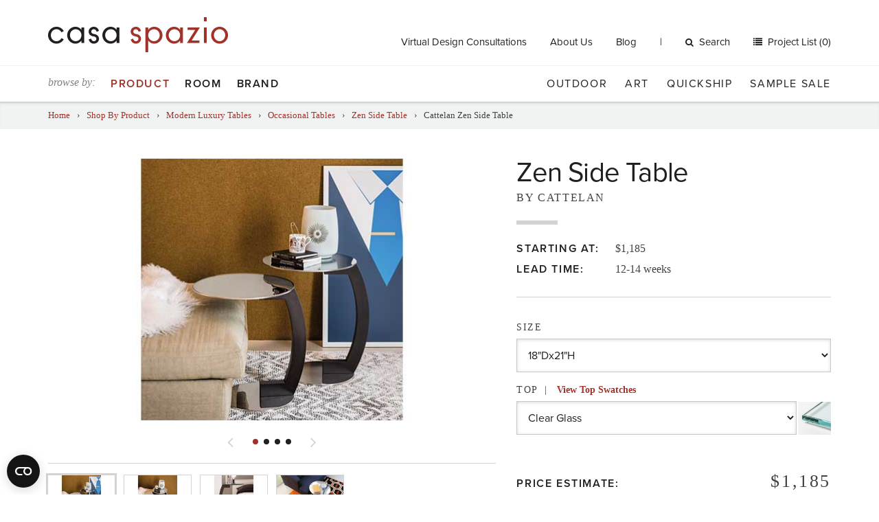

--- FILE ---
content_type: text/html; charset=UTF-8
request_url: https://www.casaspazio.com/cattelan-zen-side-table?page_id=1560
body_size: 56493
content:
<!DOCTYPE html>
<html>
<head>
<script> document.cookie = "resolution=" + Math.max(screen.width,screen.height) + "; path=/"; </script>
<meta name="viewport" content="width=device-width, initial-scale=1"><title>Cattelan Zen Side Table</title>
<link rel="canonical" href="https://www.casaspazio.com/cattelan-zen-side-table"/>
            <meta name='robots' content='INDEX, FOLLOW' />
<meta http-equiv='Content-Type' content='text/html; charset=utf-8' />
<meta property='og:title' content='Cattelan Zen Side Table' />
<meta property='og:image' content='https://www.casaspazio.com/filebin/assets/Cattelan/Zen-Side-Table/Table/product-images/1-Zen-Side-Table.jpg' />
<meta property='og:type' content='og:product' />
<meta property='og:description' content='Zen Side Table' />
<meta property='og:image:alt' content='https://www.casaspazio.com/filebin/assets/Cattelan/Zen-Side-Table/Table/product-images/2-Zen-Side-Table.jpg' />
<meta property='og:url' content='https://www.casaspazio.com/cattelan-zen-side-table' />

    <script src="https://use.typekit.net/kre5cwb.js"></script>
    <script>try{Typekit.load({ async: true });}catch(e){}</script>

    
    <link href="//maxcdn.bootstrapcdn.com/font-awesome/4.5.0/css/font-awesome.min.css" rel="stylesheet">

    
    <!--[if IE 9]>
    <link type="text/css" rel="stylesheet" href="https://www.casaspazio.com/filebin/css/ie9.css" />
    <![endif]-->

    
    <link rel='shortcut icon' href='https://www.casaspazio.com/resources/assets/images/favicon.ico' type='image/x-icon' />
    <link rel='icon' href='https://www.casaspazio.com/resources/assets/images/favicon.ico' type='image/x-icon' />
    <link rel='apple-touch-icon' href='https://www.casaspazio.com/resources/assets/images/favicon-144.png' />

    <link href="//cdnjs.cloudflare.com/ajax/libs/slick-carousel/1.9.0/slick.min.css" rel="stylesheet">
    <link href="//cdnjs.cloudflare.com/ajax/libs/slick-carousel/1.9.0/slick-theme.min.css" rel="stylesheet">

    
        <!-- Google Consent Mode -->
        <script data-cookieconsent="ignore">
        window.dataLayer = window.dataLayer || [];
        function gtag() {
            dataLayer.push(arguments)
        }
        gtag("consent", "default", {
            ad_personalization: "denied",
            ad_storage: "denied",
            ad_user_data: "denied",
            analytics_storage: "denied",
            functionality_storage: "denied",
            personalization_storage: "denied",
            security_storage: "granted",
            wait_for_update: 500
        });
        gtag("set", "ads_data_redaction", true);
        gtag("set", "url_passthrough", true);
        </script>
        <!-- End Google Consent Mode-->

        <!-- Google Tag Manager -->
        <script data-cookieconsent="ignore">(function(w,d,s,l,i){w[l]=w[l]||[];w[l].push({'gtm.start':
        new Date().getTime(),event:'gtm.js'});var f=d.getElementsByTagName(s)[0],
        j=d.createElement(s),dl=l!='dataLayer'?'&l='+l:'';j.async=true;j.src=
        'https://www.googletagmanager.com/gtm.js?id='+i+dl;f.parentNode.insertBefore(j,f);
        })(window,document,'script','dataLayer','GTM-MF2HDGF');</script>
        <!-- End Google Tag Manager -->

        <!-- Cookiebot CMP-->
        <script id="Cookiebot" src="https://consent.cookiebot.com/uc.js" data-cbid="cd6aac34-1c18-4b97-9cef-24f8ff6caf2a" type="text/javascript" data-georegions="{'region':'US','cbid':'d0c5fae3-2184-4abd-a711-11839275d63a'}" async></script>
        <!-- End Cookiebot CMP -->

    
    <!-- Global site tag (gtag.js) - Google Ads: 952515236 -- Moved to GTM: 01/13/26 --> 
<link rel="stylesheet" media="all" type="text/css" href="https://www.casaspazio.com/resources/css/combine.php?type=css&amp;files=vendor%2Fjquery_ui%2Fjquery-ui-1.10.4.custom.css%2Cvendor%2Fflexslider.css%2CsolarBox.css%2Clayout.css%2Csupport.css%2Cdefault.css%2Cselect2.min.css&amp;v=51"/>

<link rel="stylesheet" media="print" type="text/css" href="https://www.casaspazio.com/resources/css/print.css?v=51"/>
</head>
<body id="mightycart_product-3159" class="table-mightycart_product mightycart_product-cattelan-zen-side-table">
<script type="text/plain" data-cookieconsent="preferences">
 <!--
	var tmpcookie = new Date();
	chkcookie = (tmpcookie.getTime() + '');
	document.cookie = "chkcookie=" + chkcookie + "; path=/";
	if (document.cookie.indexOf(chkcookie,0) < 0) {
		var divNoCookie = document.createElement('div');
		divNoCookie.setAttribute('class','js_available');
		var divNoCookieText = document.createTextNode('This site requires enabled cookies.');
		divNoCookie.appendChild(divNoCookieText);
		//alert('test'+typeof(document.body.firstChild));
		//document.body.appendChild(divNoCookie);
		document.body.insertBefore(divNoCookie, document.body.firstChild); 
	}
    //else {
    //  window.location = 'cookies.html';
    //}
 //-->
</script>
<noscript>
    <div class='js_available'>This site requires Javascript.</div>
</noscript>

<div id="skip"><a href="/cattelan-zen-side-table?page_id=1560#content">Skip to Main Content</a></div>

<header id="header">

    <div id="searchWrapper" class="collapse">
        <div class="container-fluid">
            
            <div class="searchFormWrapper">
                <form method="get" action="https://www.casaspazio.com/search">
                    <div class="input-group">
                        <input type="text" name="search_term" class="input default" value="Search..." onfocus="if(this.value == 'Search...') { this.value=''; this.className='input';}" onblur="if (this.value=='') { this.value='Search...'; this.className='input default';}" /><span class="input-group-btn"><button class="btn btn-default" type="submit"><span class="sr-only">Search</span><i class="fa fa-angle-right"></i></button></span>
                    </div>
                </form>
            </div>
                </div>
    </div> <!-- #searchWrapper -->

    <div class="header__top">
        <div class="container-fluid">
            <div class="row">

                <div class="header__ecommerce col-sm-5 col-sm-push-7 col-md-9 col-md-push-3 ">

                                            
                <div id="top-menu" class="hidden-xs hidden-sm">
                    
                    <ul class="nav menu-below-5">
                        
                            <li class="menu-item-page-2833 first">
                                    
                        <a   target="" href="https://www.casaspazio.com/virtual-design-consultation">Virtual Design Consultations</a>
                        
                                    
                            </li>
                    
                            <li class="menu-item-page-30">
                                    
                        <a   target="" href="https://www.casaspazio.com/about-us">About Us</a>
                        
                                    
                            </li>
                    
                            <li class="menu-item-page-31 last">
                                    
                        <a   target="" href="https://www.casaspazio.com/blog">Blog</a>
                        
                                    
                            </li>
                    
                    </ul>
            
                </div>
                                    
                    <span id="desktop-search-action">
                        <a href="#searchWrapper" role="button" data-toggle="collapse" aria-expanded="false" aria-controls="searchWrapper"><i class="fa fa-search"></i>Search</a>
                    </span>

                    
                        
                <div id="cart_total" class="ecommHeaderElement cart_total">
                    
            <a href="#" onclick="viewProjectList(); return false;" class="items">
                Project List (0)
            </a>
        
                </div>
            
                    
                    <button type="button" class="navbar-toggle btn-navbar visible-sm" data-toggle="collapse" data-target="#navbar-collapse-1">
                        <span class="sr-only">Toggle navigation</span>
<!--                        <i class="fa fa-bars"></i>-->
                        <span class="bar"></span>
                        <span class="bar"></span>
                        <span class="bar"></span>
                    </button>


                </div> <!-- .headercommerce -->

                <div class="site-logo col-sm-7 col-sm-pull-5 col-md-3 col-md-pull-9">
                    <a href="https://www.casaspazio.com/">
                        <img class="hidden-xs" src="https://www.casaspazio.com/resources/assets/images/logo.png" alt="">
                        <img class="visible-xs" src="https://www.casaspazio.com/resources/assets/images/logo.png" alt="">
                    </a>
                    <button type="button" class="navbar-toggle btn-navbar visible-xs" data-toggle="collapse" data-target="#navbar-collapse-1">
                        <span class="sr-only">Toggle navigation</span>
                        <!--                        <i class="fa fa-bars"></i>-->
                        <span class="bar"></span>
                        <span class="bar"></span>
                        <span class="bar"></span>
                    </button>
                </div> <!-- #logo -->

            </div> <!-- .row -->
        </div> <!-- .container-fluid -->
    </div> <!-- .header__top -->

    <div class="header__bottom">
        <div class="container-fluid">
            <div class="row">
                <div class="mega-menu-container">
                    <div class="col-md-5 primary-menu primary-menu--left">
                        <span class="visible-md-inline-block visible-lg-inline-block browse-by">browse by:</span>
                                                    
            <div id="megaTopNavContainer">
                <div id="MightyMenuMega" class="">
                    
                    <ul class="nav menu-below-4 megaDropdownMenu">
                        
                            <li class="menu-item-page-821 first activeTrail">
                                    
                        <a class=" activeTrail"  target="" href="https://www.casaspazio.com/shop-by-product">Product </a>
                        
                                    
                                    <div class="megaDropdownArrow"></div>
                                    <div class="sub">
                                        <div class="close">
                                            <a onclick="closeMegaDropdown($(this)); return false;">X</a>
                                        </div>
                                        
                    <ul class="nav menu-below-821">
                        
                            <li class="menu-item-page-983 first">
                                    
                        <a   target="" href="https://www.casaspazio.com/seating">Seating</a>
                        
                                    
                    <ul class="nav menu-below-983 dropdown-menu">
                        
                            <li class="menu-item-page-1172 first">
                                    
                        <a   target="" href="https://www.casaspazio.com/sectionals-sofas">Sofas + Sectionals</a>
                        
                                    
                    <ul class="nav menu-below-1172 dropdown-menu">
                        
                            <li class="menu-item-page-1175 first">
                                    
                        <a   target="" href="https://www.casaspazio.com/alexa-collection-1">Alexa Sectional</a>
                        
                                    
                            </li>
                    
                            <li class="menu-item-page-1180">
                                    
                        <a   target="" href="https://www.casaspazio.com/anton-collection-1">Anton Sofa</a>
                        
                                    
                            </li>
                    
                            <li class="menu-item-page-1181">
                                    
                        <a   target="" href="https://www.casaspazio.com/dellarobbia-avalon-sofa-sectional?page_id=1181">Avalon Sectional</a>
                        
                                    
                            </li>
                    
                            <li class="menu-item-page-4260">
                                    
                        <a   target="" href="https://www.casaspazio.com/avant-apres-collection-1">Avant Apres Collection</a>
                        
                                    
                            </li>
                    
                            <li class="menu-item-page-1183">
                                    
                        <a   target="" href="https://www.casaspazio.com/dellarobbia-avery-sectional?page_id=1183">Avery Sectional</a>
                        
                                    
                            </li>
                    
                            <li class="menu-item-page-4387">
                                    
                        <a   target="" href="https://www.casaspazio.com/berlin-collection-1">Berlin Collection</a>
                        
                                    
                            </li>
                    
                            <li class="menu-item-page-1186">
                                    
                        <a   target="" href="https://www.casaspazio.com/bellevue-collection-1">Bellevue Collection</a>
                        
                                    
                            </li>
                    
                            <li class="menu-item-page-1191">
                                    
                        <a   target="" href="https://www.casaspazio.com/border-collection-1">Border Collection</a>
                        
                                    
                            </li>
                    
                            <li class="menu-item-page-1197">
                                    
                        <a   target="" href="https://www.casaspazio.com/dellarobbia-chase-sectional?page_id=1197">Chase Sectional</a>
                        
                                    
                            </li>
                    
                            <li class="menu-item-page-1202">
                                    
                        <a   target="" href="https://www.casaspazio.com/dania-collection-1">Dania Collection</a>
                        
                                    
                            </li>
                    
                            <li class="menu-item-page-1206">
                                    
                        <a   target="" href="https://www.casaspazio.com/eaton-collection-1">Eaton Collection</a>
                        
                                    
                            </li>
                    
                            <li class="menu-item-page-4305">
                                    
                        <a   target="" href="https://www.casaspazio.com/edwin-collection-1">Edwin Collection</a>
                        
                                    
                            </li>
                    
                            <li class="menu-item-page-4396">
                                    
                        <a   target="" href="https://www.casaspazio.com/esther-collection-1">Esther Collection</a>
                        
                                    
                            </li>
                    
                            <li class="menu-item-page-4312">
                                    
                        <a   target="" href="https://www.casaspazio.com/essentiel-sofa-1">Essentiel Sofa</a>
                        
                                    
                            </li>
                    
                            <li class="menu-item-page-4527">
                                    
                        <a   target="" href="https://www.casaspazio.com/felix-collection">Felix Collection</a>
                        
                                    
                            </li>
                    
                            <li class="menu-item-page-1210">
                                    
                        <a   target="" href="https://www.casaspazio.com/dellarobbia-florence-sectional-a?page_id=1210">Florence Sectional</a>
                        
                                    
                            </li>
                    
                            <li class="menu-item-page-4521">
                                    
                        <a   target="" href="https://www.casaspazio.com/geo-sofa">Geo Sofa</a>
                        
                                    
                            </li>
                    
                            <li class="menu-item-page-1214">
                                    
                        <a   target="" href="https://www.casaspazio.com/dellarobbia-grant-sofa?page_id=1214">Grant Sofa</a>
                        
                                    
                            </li>
                    
                            <li class="menu-item-page-1216">
                                    
                        <a   target="" href="https://www.casaspazio.com/dellarobbia-holden-sectional?page_id=1216">Holden Sectional</a>
                        
                                    
                            </li>
                    
                            <li class="menu-item-page-1217">
                                    
                        <a   target="" href="https://www.casaspazio.com/dellarobbia-julia-sectional?page_id=1217">Julia Sectional</a>
                        
                                    
                            </li>
                    
                            <li class="menu-item-page-1219">
                                    
                        <a   target="" href="https://www.casaspazio.com/dellarobbia-kelsey-sectional?page_id=1219">Kelsey Sectional </a>
                        
                                    
                            </li>
                    
                            <li class="menu-item-page-1221">
                                    
                        <a   target="" href="https://www.casaspazio.com/kong-collection-1">Kong Collection</a>
                        
                                    
                            </li>
                    
                            <li class="menu-item-page-4274">
                                    
                        <a   target="" href="https://www.casaspazio.com/limes-collection">Limes Collection</a>
                        
                                    
                            </li>
                    
                            <li class="menu-item-page-4269">
                                    
                        <a   target="" href="https://www.casaspazio.com/livingston-collection-1">Livingston Collection</a>
                        
                                    
                            </li>
                    
                            <li class="menu-item-page-1235">
                                    
                        <a   target="" href="https://www.casaspazio.com/dellarobbia-milo-sectional?page_id=1235">Milo Sectional</a>
                        
                                    
                            </li>
                    
                            <li class="menu-item-page-4450">
                                    
                        <a   target="" href="https://www.casaspazio.com/nautilus-collection-1">Nautilus Collection</a>
                        
                                    
                            </li>
                    
                            <li class="menu-item-page-4278">
                                    
                        <a   target="" href="https://www.casaspazio.com/new-york-suite-collection-3">New York Suite Collection</a>
                        
                                    
                            </li>
                    
                            <li class="menu-item-page-1236">
                                    
                        <a   target="" href="https://www.casaspazio.com/monti-collection-1">Monti Collection</a>
                        
                                    
                            </li>
                    
                            <li class="menu-item-page-1241">
                                    
                        <a   target="" href="https://www.casaspazio.com/oxer-collection-1">Oxer Collection</a>
                        
                                    
                            </li>
                    
                            <li class="menu-item-page-1243">
                                    
                        <a   target="" href="https://www.casaspazio.com/bonaldo-peanut-b.-sectional?page_id=1243">Peanut B. Sectional</a>
                        
                                    
                            </li>
                    
                            <li class="menu-item-page-4405">
                                    
                        <a   target="" href="https://www.casaspazio.com/percy-collection-1">Percy Collection</a>
                        
                                    
                            </li>
                    
                            <li class="menu-item-page-4263">
                                    
                        <a   target="" href="https://www.casaspazio.com/pixel-sectional-1">Pixel Sectional</a>
                        
                                    
                            </li>
                    
                            <li class="menu-item-page-1251">
                                    
                        <a   target="" href="https://www.casaspazio.com/slab-collection-1">Slab Collection</a>
                        
                                    
                            </li>
                    
                            <li class="menu-item-page-1252">
                                    
                        <a   target="" href="https://www.casaspazio.com/dellarobbia-sodeo-sectional-1?page_id=1252">Sodeo Sectional</a>
                        
                                    
                            </li>
                    
                            <li class="menu-item-page-1253">
                                    
                        <a   target="" href="https://www.casaspazio.com/soho-collection-1">Soho Collection</a>
                        
                                    
                            </li>
                    
                            <li class="menu-item-page-1254">
                                    
                        <a   target="" href="https://www.casaspazio.com/soleado-collection-1">Soleado Collection</a>
                        
                                    
                            </li>
                    
                            <li class="menu-item-page-4408">
                                    
                        <a   target="" href="https://www.casaspazio.com/shelby-sectional-1">Shelby Sectional</a>
                        
                                    
                            </li>
                    
                            <li class="menu-item-page-1255">
                                    
                        <a   target="" href="https://www.casaspazio.com/structure-collection-1">Structure Collection</a>
                        
                                    
                            </li>
                    
                            <li class="menu-item-page-1256">
                                    
                        <a   target="" href="https://www.casaspazio.com/sunset-collection-1">Sunset Collection</a>
                        
                                    
                            </li>
                    
                            <li class="menu-item-page-1257">
                                    
                        <a   target="" href="https://www.casaspazio.com/swing-collection-1">Swing Collection</a>
                        
                                    
                            </li>
                    
                            <li class="menu-item-page-1259">
                                    
                        <a   target="" href="https://www.casaspazio.com/taylor-collection-1">Taylor Collection</a>
                        
                                    
                            </li>
                    
                            <li class="menu-item-page-4283">
                                    
                        <a   target="" href="https://www.casaspazio.com/up-sofa-1">Up Sofa</a>
                        
                                    
                            </li>
                    
                            <li class="menu-item-page-1268 last">
                                    
                        <a   target="" href="https://www.casaspazio.com/vessel-collection-1">Vessel Collection</a>
                        
                                    
                            </li>
                    
                    </ul>
            
                            </li>
                    
                            <li class="menu-item-page-1093">
                                    
                        <a   target="" href="https://www.casaspazio.com/lounge-chairs-1">Lounge Chairs</a>
                        
                                    
                    <ul class="nav menu-below-1093 dropdown-menu">
                        
                            <li class="menu-item-page-2648 first">
                                    
                        <a   target="" href="https://www.casaspazio.com/dellarobbia-alston-lounge-chair?page_id=2648">Alston Lounge Chair</a>
                        
                                    
                            </li>
                    
                            <li class="menu-item-page-1128">
                                    
                        <a   target="" href="https://www.casaspazio.com/amelie-lounge-chair-1">Amelie Lounge Chair</a>
                        
                                    
                            </li>
                    
                            <li class="menu-item-page-2649">
                                    
                        <a   target="" href="https://www.casaspazio.com/dellarobbia-anton-lounge-chair?page_id=2649">Anton Lounge Chair</a>
                        
                                    
                            </li>
                    
                            <li class="menu-item-page-1129">
                                    
                        <a   target="" href="https://www.casaspazio.com/bustier-lounge-chair-1">Bustier Lounge Chair</a>
                        
                                    
                            </li>
                    
                            <li class="menu-item-page-1094">
                                    
                        <a   target="" href="https://www.casaspazio.com/gamma-carrie-lounge-chair?page_id=1094">Carrie Lounge Chair</a>
                        
                                    
                            </li>
                    
                            <li class="menu-item-page-4177">
                                    
                        <a   target="" href="https://www.casaspazio.com/chance-lounge-chair-1">Chance Lounge Chair</a>
                        
                                    
                            </li>
                    
                            <li class="menu-item-page-1095">
                                    
                        <a   target="" href="https://www.casaspazio.com/gamma-charlotte-lounge-chair?page_id=1095">Charlotte Lounge Chair</a>
                        
                                    
                            </li>
                    
                            <li class="menu-item-page-4180">
                                    
                        <a   target="" href="https://www.casaspazio.com/chillout-lounge-chair-1">Chillout Lounge Chair</a>
                        
                                    
                            </li>
                    
                            <li class="menu-item-page-1096">
                                    
                        <a   target="" href="https://www.casaspazio.com/gamma-club-lounge-chair?page_id=1096">Club Lounge Chair</a>
                        
                                    
                            </li>
                    
                            <li class="menu-item-page-1112">
                                    
                        <a   target="" href="https://www.casaspazio.com/dellarobbia-dalia-lounge-chair?page_id=1112">Dalia Lounge Chair</a>
                        
                                    
                            </li>
                    
                            <li class="menu-item-page-1113">
                                    
                        <a   target="" href="https://www.casaspazio.com/dellarobbia-dennis-lounge-chair?page_id=1113">Dennis Lounge Chair</a>
                        
                                    
                            </li>
                    
                            <li class="menu-item-page-4084">
                                    
                        <a   target="" href="https://www.casaspazio.com/dragonfly-lounge-chair">Dragonfly Lounge Chair</a>
                        
                                    
                            </li>
                    
                            <li class="menu-item-page-4183">
                                    
                        <a   target="" href="https://www.casaspazio.com/essentiel-lounge-chair-1">Essentiel Lounge Chair</a>
                        
                                    
                            </li>
                    
                            <li class="menu-item-page-1098">
                                    
                        <a   target="" href="https://www.casaspazio.com/gamma-gem-lounge-chair?page_id=1098">Gem Lounge Chair</a>
                        
                                    
                            </li>
                    
                            <li class="menu-item-page-4524">
                                    
                        <a   target="" href="https://www.casaspazio.com/geo-lounge-chair">Geo Lounge Chair</a>
                        
                                    
                            </li>
                    
                            <li class="menu-item-page-1100">
                                    
                        <a   target="" href="https://www.casaspazio.com/gamma-giselle-lounge-chair?page_id=1100">Giselle Lounge Chair</a>
                        
                                    
                            </li>
                    
                            <li class="menu-item-page-1101">
                                    
                        <a   target="" href="https://www.casaspazio.com/gloss-lounge-chair-1">Gloss Lounge Chair</a>
                        
                                    
                            </li>
                    
                            <li class="menu-item-page-1102">
                                    
                        <a   target="" href="https://www.casaspazio.com/harley-lounge-chair-1">Harley Lounge Chair</a>
                        
                                    
                            </li>
                    
                            <li class="menu-item-page-1103">
                                    
                        <a   target="" href="https://www.casaspazio.com/gamma-kate-lounge-chair?page_id=1103">Kate Lounge Chair</a>
                        
                                    
                            </li>
                    
                            <li class="menu-item-page-4189">
                                    
                        <a   target="" href="https://www.casaspazio.com/kepi-lounge-chair-1">Kepi Lounge Chair</a>
                        
                                    
                            </li>
                    
                            <li class="menu-item-page-4150">
                                    
                        <a   target="" href="https://www.casaspazio.com/livingston-lounge-chair-1">Livingston Lounge Chair</a>
                        
                                    
                            </li>
                    
                            <li class="menu-item-page-1104">
                                    
                        <a   target="" href="https://www.casaspazio.com/gamma-lobster-lounge-chair?page_id=1104">Lobster Lounge Chair</a>
                        
                                    
                            </li>
                    
                            <li class="menu-item-page-3686">
                                    
                        <a   target="" href="https://www.casaspazio.com/marsiglia-lounge-chair-1">Marsiglia Lounge Chair</a>
                        
                                    
                            </li>
                    
                            <li class="menu-item-page-1115">
                                    
                        <a   target="" href="https://www.casaspazio.com/dellarobbia-maya-lounge-chair?page_id=1115">Maya Lounge Chair</a>
                        
                                    
                            </li>
                    
                            <li class="menu-item-page-1116">
                                    
                        <a   target="" href="https://www.casaspazio.com/dellarobbia-mila-lounge-chair?page_id=1116">Mila Lounge Chair</a>
                        
                                    
                            </li>
                    
                            <li class="menu-item-page-2866">
                                    
                        <a   target="" href="https://www.casaspazio.com/mysa-lounge-chair-1">Mysa Lounge Chair</a>
                        
                                    
                            </li>
                    
                            <li class="menu-item-page-4195">
                                    
                        <a   target="" href="https://www.casaspazio.com/new-york-bergere-lounge-chair-1">New York Bergere Lounge Chair</a>
                        
                                    
                            </li>
                    
                            <li class="menu-item-page-1131">
                                    
                        <a   target="" href="https://www.casaspazio.com/new-york-collection-1">New York Lounge Chair</a>
                        
                                    
                            </li>
                    
                            <li class="menu-item-page-4198">
                                    
                        <a   target="" href="https://www.casaspazio.com/new-york-outdoor-lounge-chair-1">New York Outdoor Lounge Chair</a>
                        
                                    
                            </li>
                    
                            <li class="menu-item-page-1106">
                                    
                        <a   target="" href="https://www.casaspazio.com/gamma-nina-lounge-chair?page_id=1106">Nina Lounge Chair</a>
                        
                                    
                            </li>
                    
                            <li class="menu-item-page-4201">
                                    
                        <a   target="" href="https://www.casaspazio.com/no-logo-light-lounge-chair-1">No Logo Light Lounge Chair</a>
                        
                                    
                            </li>
                    
                            <li class="menu-item-page-1107">
                                    
                        <a   target="" href="https://www.casaspazio.com/gamma-oyster-lounge-chair?page_id=1107">Oyster Lounge Chair</a>
                        
                                    
                            </li>
                    
                            <li class="menu-item-page-1108">
                                    
                        <a   target="" href="https://www.casaspazio.com/gamma-pretty-lounge-chair?page_id=1108">Pretty Lounge Chair</a>
                        
                                    
                            </li>
                    
                            <li class="menu-item-page-1117">
                                    
                        <a   target="" href="https://www.casaspazio.com/dellarobbia-regis-lounge-chair?page_id=1117">Regis Lounge Chair</a>
                        
                                    
                            </li>
                    
                            <li class="menu-item-page-1118">
                                    
                        <a   target="" href="https://www.casaspazio.com/dellarobbia-rosen-lounge-chair?page_id=1118">Rosen Lounge Chair</a>
                        
                                    
                            </li>
                    
                            <li class="menu-item-page-3479">
                                    
                        <a   target="" href="https://www.casaspazio.com/gamma-sharon-lounge-chair?page_id=3479">Sharon Lounge Chair</a>
                        
                                    
                            </li>
                    
                            <li class="menu-item-page-4207">
                                    
                        <a   target="" href="https://www.casaspazio.com/sitar-lounge-chair-1">Sitar Lounge Chair</a>
                        
                                    
                            </li>
                    
                            <li class="menu-item-page-1119">
                                    
                        <a   target="" href="https://www.casaspazio.com/dellarobbia-tanzu-lounge-chair?page_id=1119">Tanzu Lounge Chair</a>
                        
                                    
                            </li>
                    
                            <li class="menu-item-page-1120">
                                    
                        <a   target="" href="https://www.casaspazio.com/dellarobbia-tech-lounge-chair?page_id=1120">Tech Lounge Chair</a>
                        
                                    
                            </li>
                    
                            <li class="menu-item-page-4210 last">
                                    
                        <a   target="" href="https://www.casaspazio.com/valentine-lounge-chair-1">Valentine Lounge Chair</a>
                        
                                    
                            </li>
                    
                    </ul>
            
                            </li>
                    
                            <li class="menu-item-page-1025">
                                    
                        <a   target="" href="https://www.casaspazio.com/dining-chairs-2">Dining Chairs</a>
                        
                                    
                    <ul class="nav menu-below-1025 dropdown-menu">
                        
                            <li class="menu-item-page-1026 first">
                                    
                        <a   target="" href="https://www.casaspazio.com/agatha-flex-dining-chair-1">Agatha Flex Dining Chair</a>
                        
                                    
                            </li>
                    
                            <li class="menu-item-page-3033">
                                    
                        <a   target="" href="https://www.casaspazio.com/anna-dining-chair-1">Anna Dining Chair</a>
                        
                                    
                            </li>
                    
                            <li class="menu-item-page-3092">
                                    
                        <a   target="" href="https://www.casaspazio.com/cattelan-arcadia-couture-dining-chair?page_id=3092">Arcadia Couture Dining Chair</a>
                        
                                    
                            </li>
                    
                            <li class="menu-item-page-1027">
                                    
                        <a   target="" href="https://www.casaspazio.com/arcadia-dining-chair-1">Arcadia Dining Chair</a>
                        
                                    
                            </li>
                    
                            <li class="menu-item-page-1028">
                                    
                        <a   target="" href="https://www.casaspazio.com/cattelan-aurelia-dining-chair?page_id=1028">Aurelia Dining Chair</a>
                        
                                    
                            </li>
                    
                            <li class="menu-item-page-2551">
                                    
                        <a   target="" href="https://www.casaspazio.com/ava-dining-chair-1">Ava Dining Chair</a>
                        
                                    
                            </li>
                    
                            <li class="menu-item-page-3036">
                                    
                        <a   target="" href="https://www.casaspazio.com/cattelan-betty-dining-chair?page_id=3036">Betty Dining Chair </a>
                        
                                    
                            </li>
                    
                            <li class="menu-item-page-3039">
                                    
                        <a   target="" href="https://www.casaspazio.com/beverly-dining-chair-1">Beverly Dining Chair</a>
                        
                                    
                            </li>
                    
                            <li class="menu-item-page-2556">
                                    
                        <a   target="" href="https://www.casaspazio.com/break-dining-chair-1">Break Dining Chair</a>
                        
                                    
                            </li>
                    
                            <li class="menu-item-page-1048">
                                    
                        <a   target="" href="https://www.casaspazio.com/by-dining-chair-1">By Dining Chair</a>
                        
                                    
                            </li>
                    
                            <li class="menu-item-page-3045">
                                    
                        <a   target="" href="https://www.casaspazio.com/cattelan-daisy-dining-chair?page_id=3045">Daisy Dining Chair</a>
                        
                                    
                            </li>
                    
                            <li class="menu-item-page-1049">
                                    
                        <a   target="" href="https://www.casaspazio.com/bonaldo-deli-dining-chair?page_id=1049">Deli Dining Chair</a>
                        
                                    
                            </li>
                    
                            <li class="menu-item-page-1051">
                                    
                        <a   target="" href="https://www.casaspazio.com/filly-dining-chair-1">Filly Dining Chair</a>
                        
                                    
                            </li>
                    
                            <li class="menu-item-page-3048">
                                    
                        <a   target="" href="https://www.casaspazio.com/cattelan-flaminia-dining-chair?page_id=3048">Flaminia Dining Chair</a>
                        
                                    
                            </li>
                    
                            <li class="menu-item-page-2559">
                                    
                        <a   target="" href="https://www.casaspazio.com/gemma-dining-chair-1">Gemma Dining Chair</a>
                        
                                    
                            </li>
                    
                            <li class="menu-item-page-2562">
                                    
                        <a   target="" href="https://www.casaspazio.com/hug-dining-chair-1">Hug Dining Chair</a>
                        
                                    
                            </li>
                    
                            <li class="menu-item-page-1033">
                                    
                        <a   target="" href="https://www.casaspazio.com/isabel-dining-chair-1">Isabel Dining Chair</a>
                        
                                    
                            </li>
                    
                            <li class="menu-item-page-1034">
                                    
                        <a   target="" href="https://www.casaspazio.com/cattelan-kaori-dining-chair?page_id=1034">Kaori Dining Chair</a>
                        
                                    
                            </li>
                    
                            <li class="menu-item-page-1056">
                                    
                        <a   target="" href="https://www.casaspazio.com/kayla-dining-chair-1">Kayla Dining Chair</a>
                        
                                    
                            </li>
                    
                            <li class="menu-item-page-2969">
                                    
                        <a   target="" href="https://www.casaspazio.com/bonaldo-ketch-dining-chair?page_id=2969">Ketch Collection</a>
                        
                                    
                            </li>
                    
                            <li class="menu-item-page-2496">
                                    
                        <a   target="" href="https://www.casaspazio.com/lulu-dining-chair-1">Lulu Dining Chair</a>
                        
                                    
                            </li>
                    
                            <li class="menu-item-page-1039">
                                    
                        <a   target="" href="https://www.casaspazio.com/magda-dining-chair-1">Magda Dining Chair</a>
                        
                                    
                            </li>
                    
                            <li class="menu-item-page-3057">
                                    
                        <a   target="" href="https://www.casaspazio.com/margot-dining-chair-1">Margot Dining Chair</a>
                        
                                    
                            </li>
                    
                            <li class="menu-item-page-3505">
                                    
                        <a   target="" href="https://www.casaspazio.com/matrix-dining-chair-1">Matrix Dining Chair</a>
                        
                                    
                            </li>
                    
                            <li class="menu-item-page-1040">
                                    
                        <a   target="" href="https://www.casaspazio.com/cattelan-maya-flex-dining-chair?page_id=1040">Maya Flex Dining Chair</a>
                        
                                    
                            </li>
                    
                            <li class="menu-item-page-1041">
                                    
                        <a   target="" href="https://www.casaspazio.com/mulan-dining-chair-1">Mulan Dining Chair</a>
                        
                                    
                            </li>
                    
                            <li class="menu-item-page-1042">
                                    
                        <a   target="" href="https://www.casaspazio.com/musa-dining-chair-1">Musa Dining Chair</a>
                        
                                    
                            </li>
                    
                            <li class="menu-item-page-3060">
                                    
                        <a   target="" href="https://www.casaspazio.com/cattelan-nina-dining-chair?page_id=3060">Nina Dining Chair</a>
                        
                                    
                            </li>
                    
                            <li class="menu-item-page-3072">
                                    
                        <a   target="" href="https://www.casaspazio.com/cattelan-norma-couture-dining-chair?page_id=3072">Norma Couture Dining Chair</a>
                        
                                    
                            </li>
                    
                            <li class="menu-item-page-3063">
                                    
                        <a   target="" href="https://www.casaspazio.com/cattelan-norma-dining-chair?page_id=3063">Norma Dining Chair</a>
                        
                                    
                            </li>
                    
                            <li class="menu-item-page-2565">
                                    
                        <a   target="" href="https://www.casaspazio.com/palace-dining-chair-1">Palace Dining Chair</a>
                        
                                    
                            </li>
                    
                            <li class="menu-item-page-3069">
                                    
                        <a   target="" href="https://www.casaspazio.com/piuma-dining-chair-1">Piuma Dining Chair</a>
                        
                                    
                            </li>
                    
                            <li class="menu-item-page-2568">
                                    
                        <a   target="" href="https://www.casaspazio.com/plaza-dining-chair-1">Plaza Dining Chair</a>
                        
                                    
                            </li>
                    
                            <li class="menu-item-page-3080">
                                    
                        <a   target="" href="https://www.casaspazio.com/cattelan-rita-dining-chair?page_id=3080">Rita Dining Chair</a>
                        
                                    
                            </li>
                    
                            <li class="menu-item-page-3083">
                                    
                        <a   target="" href="https://www.casaspazio.com/cattelan-sally-dining-chair?page_id=3083">Sally Dining Chair</a>
                        
                                    
                            </li>
                    
                            <li class="menu-item-page-3086">
                                    
                        <a   target="" href="https://www.casaspazio.com/sofia-dining-chair-1">Sofia Dining Chair</a>
                        
                                    
                            </li>
                    
                            <li class="menu-item-page-1043">
                                    
                        <a   target="" href="https://www.casaspazio.com/tosca-dining-chair-1">Tosca Dining Chair</a>
                        
                                    
                            </li>
                    
                            <li class="menu-item-page-1044">
                                    
                        <a   target="" href="https://www.casaspazio.com/tyler-dining-chair-1">Tyler Dining Chair</a>
                        
                                    
                            </li>
                    
                            <li class="menu-item-page-1064 last">
                                    
                        <a   target="" href="https://www.casaspazio.com/bonaldo-venere-dining-chair?page_id=1064">Venere Dining Chair</a>
                        
                                    
                            </li>
                    
                    </ul>
            
                            </li>
                    
                            <li class="menu-item-page-1272">
                                    
                        <a   target="" href="https://www.casaspazio.com/stools-1">Stools</a>
                        
                                    
                    <ul class="nav menu-below-1272 dropdown-menu">
                        
                            <li class="menu-item-page-3978 first">
                                    
                        <a   target="" href="https://www.casaspazio.com/alessio-stool-1">Alessio Stool</a>
                        
                                    
                            </li>
                    
                            <li class="menu-item-page-3981">
                                    
                        <a   target="" href="https://www.casaspazio.com/anna-stool-1">Anna Stool</a>
                        
                                    
                            </li>
                    
                            <li class="menu-item-page-3024">
                                    
                        <a   target="" href="https://www.casaspazio.com/cattelan-arcadia-stool?page_id=3024">Arcadia Stool</a>
                        
                                    
                            </li>
                    
                            <li class="menu-item-page-3439">
                                    
                        <a   target="" href="https://www.casaspazio.com/bike-stool-1">Bike Stool</a>
                        
                                    
                            </li>
                    
                            <li class="menu-item-page-1283">
                                    
                        <a   target="" href="https://www.casaspazio.com/bonaldo-bonnie-stool?page_id=1283">Bonnie Stool</a>
                        
                                    
                            </li>
                    
                            <li class="menu-item-page-3435">
                                    
                        <a   target="" href="https://www.casaspazio.com/break-stool-2">Break Stool</a>
                        
                                    
                            </li>
                    
                            <li class="menu-item-page-3996">
                                    
                        <a   target="" href="https://www.casaspazio.com/cliff-stool-4">Cliff Stool</a>
                        
                                    
                            </li>
                    
                            <li class="menu-item-page-1276">
                                    
                        <a   target="" href="https://www.casaspazio.com/cattelan-coco-stool?page_id=1276">Coco Stool</a>
                        
                                    
                            </li>
                    
                            <li class="menu-item-page-1285">
                                    
                        <a   target="" href="https://www.casaspazio.com/filly-too-stool-1">Filly Too Stool</a>
                        
                                    
                            </li>
                    
                            <li class="menu-item-page-3021">
                                    
                        <a   target="" href="https://www.casaspazio.com/flaminio-stool-1">Flaminio Stool</a>
                        
                                    
                            </li>
                    
                            <li class="menu-item-page-3438">
                                    
                        <a   target="" href="https://www.casaspazio.com/flux-stool-1">Flux Stool</a>
                        
                                    
                            </li>
                    
                            <li class="menu-item-page-1278">
                                    
                        <a   target="" href="https://www.casaspazio.com/cattelan-kiss-stool?page_id=1278">Kiss Stool</a>
                        
                                    
                            </li>
                    
                            <li class="menu-item-page-3436">
                                    
                        <a   target="" href="https://www.casaspazio.com/meeting-stool-1">Meeting Stool</a>
                        
                                    
                            </li>
                    
                            <li class="menu-item-page-3434">
                                    
                        <a   target="" href="https://www.casaspazio.com/path-stool-1">Path Stool</a>
                        
                                    
                            </li>
                    
                            <li class="menu-item-page-3027">
                                    
                        <a   target="" href="https://www.casaspazio.com/cattelan-pepe-stool?page_id=3027">Pepe Stool</a>
                        
                                    
                            </li>
                    
                            <li class="menu-item-page-1280">
                                    
                        <a   target="" href="https://www.casaspazio.com/toto-stool-1">Toto Stool</a>
                        
                                    
                            </li>
                    
                            <li class="menu-item-page-1281 last">
                                    
                        <a   target="" href="https://www.casaspazio.com/vito-stool-1">Victor Stool</a>
                        
                                    
                            </li>
                    
                    </ul>
            
                            </li>
                    
                            <li class="menu-item-page-1148">
                                    
                        <a   target="" href="https://www.casaspazio.com/office-chairs-1">Office Chairs</a>
                        
                                    
                    <ul class="nav menu-below-1148 dropdown-menu">
                        
                            <li class="menu-item-page-2593 first">
                                    
                        <a   target="" href="https://www.casaspazio.com/break-office-chair-1">Break Office Chair</a>
                        
                                    
                            </li>
                    
                            <li class="menu-item-page-2595 last">
                                    
                        <a   target="" href="https://www.casaspazio.com/meeting-office-chair-1">Meeting Office Chair</a>
                        
                                    
                            </li>
                    
                    </ul>
            
                            </li>
                    
                            <li class="menu-item-page-1011">
                                    
                        <a   target="" href="https://www.casaspazio.com/chaises-1">Chaises</a>
                        
                                    
                    <ul class="nav menu-below-1011 dropdown-menu">
                        
                            <li class="menu-item-page-1022 first">
                                    
                        <a   target="" href="https://www.casaspazio.com/casanova-chaise-1">Casanova Chaise</a>
                        
                                    
                            </li>
                    
                            <li class="menu-item-page-1013">
                                    
                        <a   target="" href="https://www.casaspazio.com/cleo-chaise-1">Cleo Chaise</a>
                        
                                    
                            </li>
                    
                            <li class="menu-item-page-1023">
                                    
                        <a   target="" href="https://www.casaspazio.com/donovan-chaise-1">Donovan Chaise</a>
                        
                                    
                            </li>
                    
                            <li class="menu-item-page-1024">
                                    
                        <a   target="" href="https://www.casaspazio.com/sylvester-chaise-1">Sylvester Chaise</a>
                        
                                    
                            </li>
                    
                            <li class="menu-item-page-1018 last">
                                    
                        <a   target="" href="https://www.casaspazio.com/wesley-chaise-1">Wesley Chaise</a>
                        
                                    
                            </li>
                    
                    </ul>
            
                            </li>
                    
                            <li class="menu-item-page-984">
                                    
                        <a   target="" href="https://www.casaspazio.com/benches-ottomans-1">Benches + Ottomans</a>
                        
                                    
                    <ul class="nav menu-below-984 dropdown-menu">
                        
                            <li class="menu-item-page-987 first">
                                    
                        <a   target="" href="https://www.casaspazio.com/daisy-ottoman-1">Daisy Ottoman</a>
                        
                                    
                            </li>
                    
                            <li class="menu-item-page-988">
                                    
                        <a   target="" href="https://www.casaspazio.com/dash-ottoman-1">Dash Ottoman</a>
                        
                                    
                            </li>
                    
                            <li class="menu-item-page-989">
                                    
                        <a   target="" href="https://www.casaspazio.com/dennis-ottoman-1">Dennis Ottoman</a>
                        
                                    
                            </li>
                    
                            <li class="menu-item-page-4319">
                                    
                        <a   target="" href="https://www.casaspazio.com/geo-ottoman-1">Geo Ottoman</a>
                        
                                    
                            </li>
                    
                            <li class="menu-item-page-1007">
                                    
                        <a   target="" href="https://www.casaspazio.com/honey-ottoman-2">Honey Ottoman</a>
                        
                                    
                            </li>
                    
                            <li class="menu-item-page-990">
                                    
                        <a   target="" href="https://www.casaspazio.com/jodi-ottoman-1">Jodi Ottoman</a>
                        
                                    
                            </li>
                    
                            <li class="menu-item-page-991">
                                    
                        <a   target="" href="https://www.casaspazio.com/kenny-ottoman-1">Kenny Ottoman</a>
                        
                                    
                            </li>
                    
                            <li class="menu-item-page-992">
                                    
                        <a   target="" href="https://www.casaspazio.com/margo-ottoman-1">Margo Ottoman</a>
                        
                                    
                            </li>
                    
                            <li class="menu-item-page-993">
                                    
                        <a   target="" href="https://www.casaspazio.com/saturn-ottoman-1">Saturn Ottoman</a>
                        
                                    
                            </li>
                    
                            <li class="menu-item-page-994 last">
                                    
                        <a   target="" href="https://www.casaspazio.com/solar-ottoman-1">Solar Collection</a>
                        
                                    
                            </li>
                    
                    </ul>
            
                            </li>
                    
                            <li class="menu-item-page-2755 last">
                                    
                        <a   target="" href="https://www.casaspazio.com/sofa-beds">Sofa Beds</a>
                        
                                    
                            </li>
                    
                    </ul>
            
                            </li>
                    
                            <li class="menu-item-page-1409 activeTrail">
                                    
                        <a class=" activeTrail"  target="" href="https://www.casaspazio.com/tables">Tables </a>
                        
                                    
                    <ul class="nav menu-below-1409 dropdown-menu">
                        
                            <li class="menu-item-page-1459 first">
                                    
                        <a   target="" href="https://www.casaspazio.com/dining-tables-1">Dining Tables</a>
                        
                                    
                    <ul class="nav menu-below-1459 dropdown-menu">
                        
                            <li class="menu-item-page-4518 first">
                                    
                        <a   target="" href="https://www.casaspazio.com/art-ceramic-dining-table">Art Ceramic Dining Table</a>
                        
                                    
                            </li>
                    
                            <li class="menu-item-page-4584">
                                    
                        <a   target="" href="https://www.casaspazio.com/art-glass-dining-table-1">Art Glass Dining Table</a>
                        
                                    
                            </li>
                    
                            <li class="menu-item-page-4587">
                                    
                        <a   target="" href="https://www.casaspazio.com/art-wood-dining-table-1">Art Wood Dining Table</a>
                        
                                    
                            </li>
                    
                            <li class="menu-item-page-2771">
                                    
                        <a   target="" href="https://www.casaspazio.com/ax-ceramic-dining-table-1">Ax Ceramic Dining Table</a>
                        
                                    
                            </li>
                    
                            <li class="menu-item-page-2765">
                                    
                        <a   target="" href="https://www.casaspazio.com/ax-wood-dining-table-1">Ax Wood Dining Table</a>
                        
                                    
                            </li>
                    
                            <li class="menu-item-page-1460">
                                    
                        <a   target="" href="https://www.casaspazio.com/big-ceramic-dining-table-1">Big Ceramic Dining Table</a>
                        
                                    
                            </li>
                    
                            <li class="menu-item-page-1462">
                                    
                        <a   target="" href="https://www.casaspazio.com/big-lacquered-dining-table-1">Big Lacquered Dining Table</a>
                        
                                    
                            </li>
                    
                            <li class="menu-item-page-1463">
                                    
                        <a   target="" href="https://www.casaspazio.com/big-wood-dining-table-1">Big Wood Dining Table</a>
                        
                                    
                            </li>
                    
                            <li class="menu-item-page-1469">
                                    
                        <a   target="" href="https://www.casaspazio.com/eliot-ceramic-dining-table-1">Eliot Ceramic Dining Table</a>
                        
                                    
                            </li>
                    
                            <li class="menu-item-page-1471">
                                    
                        <a   target="" href="https://www.casaspazio.com/eliot-marble-dining-table-1">Eliot Marble Dining Table</a>
                        
                                    
                            </li>
                    
                            <li class="menu-item-page-1472">
                                    
                        <a   target="" href="https://www.casaspazio.com/eliot-wood-dining-table-1">Eliot Wood Dining Table</a>
                        
                                    
                            </li>
                    
                            <li class="menu-item-page-1473">
                                    
                        <a   target="" href="https://www.casaspazio.com/cattelan-elvis-ceramic-dining-table?page_id=1473">Elvis Ceramic Dining Table</a>
                        
                                    
                            </li>
                    
                            <li class="menu-item-page-2502">
                                    
                        <a   target="" href="https://www.casaspazio.com/giano-ceramic-dining-table-1">Giano Ceramic Dining Table</a>
                        
                                    
                            </li>
                    
                            <li class="menu-item-page-1485">
                                    
                        <a   target="" href="https://www.casaspazio.com/cattelan-giano-marble-dining-table-oval?page_id=1485">Giano Marble Dining Table</a>
                        
                                    
                            </li>
                    
                            <li class="menu-item-page-1484">
                                    
                        <a   target="" href="https://www.casaspazio.com/cattelan-giano-wood-dining-table?page_id=1484">Giano Wood Dining Table</a>
                        
                                    
                            </li>
                    
                            <li class="menu-item-page-3098">
                                    
                        <a   target="" href="https://www.casaspazio.com/gordon-ceramic-dining-table-1">Gordon Ceramic Dining Table</a>
                        
                                    
                            </li>
                    
                            <li class="menu-item-page-3095">
                                    
                        <a   target="" href="https://www.casaspazio.com/gordon-glass-dining-table-1">Gordon Glass Dining Table</a>
                        
                                    
                            </li>
                    
                            <li class="menu-item-page-3101">
                                    
                        <a   target="" href="https://www.casaspazio.com/cattelan-gordon-wood-dining-table?page_id=3101">Gordon Wood Dining Table</a>
                        
                                    
                            </li>
                    
                            <li class="menu-item-page-2900">
                                    
                        <a   target="" href="https://www.casaspazio.com/bonaldo-greeny-ceramic-dining-table-round?page_id=2900">Greeny Ceramic Dining Table</a>
                        
                                    
                            </li>
                    
                            <li class="menu-item-page-2903">
                                    
                        <a   target="" href="https://www.casaspazio.com/greeny-glass-dining-table-1">Greeny Glass Dining Table </a>
                        
                                    
                            </li>
                    
                            <li class="menu-item-page-2906">
                                    
                        <a   target="" href="https://www.casaspazio.com/greeny-marble-dining-table-1">Greeny Marble Dining Table </a>
                        
                                    
                            </li>
                    
                            <li class="menu-item-page-3104">
                                    
                        <a   target="" href="https://www.casaspazio.com/hystrix-dining-table-1">Hystrix Dining Table</a>
                        
                                    
                            </li>
                    
                            <li class="menu-item-page-1486">
                                    
                        <a   target="" href="https://www.casaspazio.com/ikon-dining-table-1">Ikon Dining Table</a>
                        
                                    
                            </li>
                    
                            <li class="menu-item-page-2600">
                                    
                        <a   target="" href="https://www.casaspazio.com/cattelan-lazy-susan?page_id=2600">Lazy Susan</a>
                        
                                    
                            </li>
                    
                            <li class="menu-item-page-2930">
                                    
                        <a   target="" href="https://www.casaspazio.com/bonaldo-mass-ceramic-dining-table?page_id=2930">Mass Ceramic Dining Table</a>
                        
                                    
                            </li>
                    
                            <li class="menu-item-page-2924">
                                    
                        <a   target="" href="https://www.casaspazio.com/bonaldo-mass-wood-dining-table?page_id=2924">Mass Wood Dining Table</a>
                        
                                    
                            </li>
                    
                            <li class="menu-item-page-4649">
                                    
                        <a   target="" href="https://www.casaspazio.com/mellow-ceramic-dining-table">Mellow Ceramic Dining Table</a>
                        
                                    
                            </li>
                    
                            <li class="menu-item-page-1496">
                                    
                        <a   target="" href="https://www.casaspazio.com/cattelan-monaco-glass-dining-table?page_id=1496">Monaco Glass Dining Table</a>
                        
                                    
                            </li>
                    
                            <li class="menu-item-page-1498">
                                    
                        <a   target="" href="https://www.casaspazio.com/cattelan-monaco-wood-dining-table?page_id=1498">Monaco Wood Dining Table</a>
                        
                                    
                            </li>
                    
                            <li class="menu-item-page-4641">
                                    
                        <a   target="" href="https://www.casaspazio.com/obi-ceramic-dining-table-2">Obi Ceramic Dining Table</a>
                        
                                    
                            </li>
                    
                            <li class="menu-item-page-4640">
                                    
                        <a   target="" href="https://www.casaspazio.com/obi-glass-dining-table-2">Obi Glass Dining Table</a>
                        
                                    
                            </li>
                    
                            <li class="menu-item-page-4642">
                                    
                        <a   target="" href="https://www.casaspazio.com/obi-wood-dining-table-2">Obi Wood Dining Table</a>
                        
                                    
                            </li>
                    
                            <li class="menu-item-page-1500">
                                    
                        <a   target="" href="https://www.casaspazio.com/octa-ceramic-dining-table-1">Octa Ceramic Dining Table</a>
                        
                                    
                            </li>
                    
                            <li class="menu-item-page-1501">
                                    
                        <a   target="" href="https://www.casaspazio.com/octa-glass-dining-table-1">Octa Glass Dining Table</a>
                        
                                    
                            </li>
                    
                            <li class="menu-item-page-1502">
                                    
                        <a   target="" href="https://www.casaspazio.com/bonaldo-octa-lacquered-dining-table?page_id=1502">Octa Lacquered Dining Table</a>
                        
                                    
                            </li>
                    
                            <li class="menu-item-page-1503">
                                    
                        <a   target="" href="https://www.casaspazio.com/bonaldo-octa-wood-dining-table?page_id=1503">Octa Wood Dining Table</a>
                        
                                    
                            </li>
                    
                            <li class="menu-item-page-1507">
                                    
                        <a   target="" href="https://www.casaspazio.com/bonaldo-prora-wood-dining-table?page_id=1507">Prora Wood Dining Table</a>
                        
                                    
                            </li>
                    
                            <li class="menu-item-page-3420">
                                    
                        <a   target="" href="https://www.casaspazio.com/ralph-ceramic-bistro-1">Ralph Ceramic Bistro</a>
                        
                                    
                            </li>
                    
                            <li class="menu-item-page-3417">
                                    
                        <a   target="" href="https://www.casaspazio.com/ralph-glass-bistro-1">Ralph Glass Bistro </a>
                        
                                    
                            </li>
                    
                            <li class="menu-item-page-1510">
                                    
                        <a   target="" href="https://www.casaspazio.com/ray-dining-table-1">Ray Dining Table</a>
                        
                                    
                            </li>
                    
                            <li class="menu-item-page-2584">
                                    
                        <a   target="" href="https://www.casaspazio.com/bross-ritz-dining-table?page_id=2584">Ritz Dining Table</a>
                        
                                    
                            </li>
                    
                            <li class="menu-item-page-1511">
                                    
                        <a   target="" href="https://www.casaspazio.com/sigma-dining-table-1">Sigma Dining Table</a>
                        
                                    
                            </li>
                    
                            <li class="menu-item-page-1512">
                                    
                        <a   target="" href="https://www.casaspazio.com/skorpio-ceramic-dining-table-1">Skorpio Ceramic Dining Table</a>
                        
                                    
                            </li>
                    
                            <li class="menu-item-page-1513">
                                    
                        <a   target="" href="https://www.casaspazio.com/skorpio-glass-dining-table-1">Skorpio Glass Dining Table</a>
                        
                                    
                            </li>
                    
                            <li class="menu-item-page-1514">
                                    
                        <a   target="" href="https://www.casaspazio.com/skorpio-wood-dining-table-1">Skorpio Wood Dining Table</a>
                        
                                    
                            </li>
                    
                            <li class="menu-item-page-1516">
                                    
                        <a   target="" href="https://www.casaspazio.com/spyder-glass-dining-table-1">Spyder Glass Dining Table</a>
                        
                                    
                            </li>
                    
                            <li class="menu-item-page-1517">
                                    
                        <a   target="" href="https://www.casaspazio.com/spyder-wood-dining-table-1">Spyder Wood Dining Table </a>
                        
                                    
                            </li>
                    
                            <li class="menu-item-page-4573">
                                    
                        <a   target="" href="https://www.casaspazio.com/stratos-ceramic-dining-table">Stratos Ceramic Dining Table</a>
                        
                                    
                            </li>
                    
                            <li class="menu-item-page-4581">
                                    
                        <a   target="" href="https://www.casaspazio.com/stratos-wood-dining-table-1">Stratos Wood Dining Table</a>
                        
                                    
                            </li>
                    
                            <li class="menu-item-page-1519">
                                    
                        <a   target="" href="https://www.casaspazio.com/bonaldo-tracks-dining-table?page_id=1519">Tracks Dining Table</a>
                        
                                    
                            </li>
                    
                            <li class="menu-item-page-3117">
                                    
                        <a   target="" href="https://www.casaspazio.com/yoda-ceramic-dining-table-1">Yoda Ceramic Dining Table</a>
                        
                                    
                            </li>
                    
                            <li class="menu-item-page-3114">
                                    
                        <a   target="" href="https://www.casaspazio.com/cattelan-yoda-glass-dining-table?page_id=3114">Yoda Glass Dining Table</a>
                        
                                    
                            </li>
                    
                            <li class="menu-item-page-3120">
                                    
                        <a   target="" href="https://www.casaspazio.com/cattelan-yoda-wood-dining-table?page_id=3120">Yoda Wood Dining Table</a>
                        
                                    
                            </li>
                    
                            <li class="menu-item-page-3123 last">
                                    
                        <a   target="" href="https://www.casaspazio.com/cattelan-zeus-glass-dining-table?page_id=3123">Zeus (Cattelan) Glass Dining Table</a>
                        
                                    
                            </li>
                    
                    </ul>
            
                            </li>
                    
                            <li class="menu-item-page-1528 activeTrail">
                                    
                        <a class=" activeTrail"  target="" href="https://www.casaspazio.com/occasional-tables-1">Occasional Tables</a>
                        
                                    
                    <ul class="nav menu-below-1528 dropdown-menu">
                        
                            <li class="menu-item-page-4863 first">
                                    
                        <a   target="" href="https://www.casaspazio.com/amerigo-collection">Amerigo Collection</a>
                        
                                    
                            </li>
                    
                            <li class="menu-item-page-4162">
                                    
                        <a   target="" href="https://www.casaspazio.com/arbor-side-table-1">Arbor Side Table</a>
                        
                                    
                            </li>
                    
                            <li class="menu-item-page-4165">
                                    
                        <a   target="" href="https://www.casaspazio.com/assemblage-collection-1">Assemblage Collection</a>
                        
                                    
                            </li>
                    
                            <li class="menu-item-page-4432">
                                    
                        <a   target="" href="https://www.casaspazio.com/bellagio-round-coffee-table-1">Bellagio Round Coffee Table</a>
                        
                                    
                            </li>
                    
                            <li class="menu-item-page-1578">
                                    
                        <a   target="" href="https://www.casaspazio.com/bellagio-transformable-table-1">Bellagio Transformable Table</a>
                        
                                    
                            </li>
                    
                            <li class="menu-item-page-1549">
                                    
                        <a   target="" href="https://www.casaspazio.com/cattelan-billy-coffee-table?page_id=1549">Billy Collection</a>
                        
                                    
                            </li>
                    
                            <li class="menu-item-page-1538">
                                    
                        <a   target="" href="https://www.casaspazio.com/bonaldo-duffy-side-table?page_id=1538">Duffy Side Table</a>
                        
                                    
                            </li>
                    
                            <li class="menu-item-page-1561">
                                    
                        <a   target="" href="https://www.casaspazio.com/san-giacomo-giro-side-table?page_id=1561">Giro Side Table</a>
                        
                                    
                            </li>
                    
                            <li class="menu-item-page-1551">
                                    
                        <a   target="" href="https://www.casaspazio.com/cattelan-helix-coffee-table?page_id=1551">Helix Coffee Table</a>
                        
                                    
                            </li>
                    
                            <li class="menu-item-page-1552">
                                    
                        <a   target="" href="https://www.casaspazio.com/cattelan-hugo-side-table?page_id=1552">Hugo Side Table</a>
                        
                                    
                            </li>
                    
                            <li class="menu-item-page-1554">
                                    
                        <a   target="" href="https://www.casaspazio.com/cattelan-laser-side-table?page_id=1554">Laser Side Table</a>
                        
                                    
                            </li>
                    
                            <li class="menu-item-page-2629">
                                    
                        <a   target="" href="https://www.casaspazio.com/san-giacomo-lotus-table?page_id=2629">Lotus Collection</a>
                        
                                    
                            </li>
                    
                            <li class="menu-item-page-2625">
                                    
                        <a   target="" href="https://www.casaspazio.com/san-giacomo-madera-table?page_id=2625">Madera Collection</a>
                        
                                    
                            </li>
                    
                            <li class="menu-item-page-4429">
                                    
                        <a   target="" href="https://www.casaspazio.com/markus-coffee-table-1">Markus Coffee Table</a>
                        
                                    
                            </li>
                    
                            <li class="menu-item-page-1581">
                                    
                        <a   target="" href="https://www.casaspazio.com/metrino-transformable-table-1">Metrino Transformable Table</a>
                        
                                    
                            </li>
                    
                            <li class="menu-item-page-2869">
                                    
                        <a   target="" href="https://www.casaspazio.com/bross-mika-side-table?page_id=2869">Mika Side Table</a>
                        
                                    
                            </li>
                    
                            <li class="menu-item-page-1541">
                                    
                        <a   target="" href="https://www.casaspazio.com/orion-collection-1">Orion Collection</a>
                        
                                    
                            </li>
                    
                            <li class="menu-item-page-1582">
                                    
                        <a   target="" href="https://www.casaspazio.com/radius-transformable-table-1">Radius Transformable Table</a>
                        
                                    
                            </li>
                    
                            <li class="menu-item-page-1557">
                                    
                        <a   target="" href="https://www.casaspazio.com/cattelan-rio-side-table?page_id=1557">Rio Side Table</a>
                        
                                    
                            </li>
                    
                            <li class="menu-item-page-2588">
                                    
                        <a   target="" href="https://www.casaspazio.com/bross-six-coffee-table?page_id=2587">Six Coffee Table</a>
                        
                                    
                            </li>
                    
                            <li class="menu-item-page-4309">
                                    
                        <a   target="" href="https://www.casaspazio.com/t123b-coffee-table-1">T123B Coffee Table</a>
                        
                                    
                            </li>
                    
                            <li class="menu-item-page-1544">
                                    
                        <a   target="" href="https://www.casaspazio.com/bonaldo-tectonic-side-table?page_id=1544">Tectonic Side Table</a>
                        
                                    
                            </li>
                    
                            <li class="menu-item-page-2623">
                                    
                        <a   target="" href="https://www.casaspazio.com/san-giacomo-trio-table?page_id=2623">Trio Collection</a>
                        
                                    
                            </li>
                    
                            <li class="menu-item-page-1560 last active activeTrail">
                                    
                        <a class=" active activeTrail"  target="" href="https://www.casaspazio.com/cattelan-zen-side-table?page_id=1560">Zen Side Table</a>
                        
                                    
                            </li>
                    
                    </ul>
            
                            </li>
                    
                            <li class="menu-item-page-1410">
                                    
                        <a   target="" href="https://www.casaspazio.com/consoles-1">Consoles</a>
                        
                                    
                    <ul class="nav menu-below-1410 dropdown-menu">
                        
                            <li class="menu-item-page-4441 first">
                                    
                        <a   target="" href="https://www.casaspazio.com/a4-console-4">A4 Console</a>
                        
                                    
                            </li>
                    
                            <li class="menu-item-page-2985">
                                    
                        <a   target="" href="https://www.casaspazio.com/amond-wood-console-1">Amond Wood Console</a>
                        
                                    
                            </li>
                    
                            <li class="menu-item-page-2991">
                                    
                        <a   target="" href="https://www.casaspazio.com/bonaldo-ax-console?page_id=2991">Ax Console</a>
                        
                                    
                            </li>
                    
                            <li class="menu-item-page-1411">
                                    
                        <a   target="" href="https://www.casaspazio.com/convivium-console-1">Convivium Console</a>
                        
                                    
                            </li>
                    
                            <li class="menu-item-page-2997">
                                    
                        <a   target="" href="https://www.casaspazio.com/bonaldo-coseno-console?page_id=2997">Coseno Console</a>
                        
                                    
                            </li>
                    
                            <li class="menu-item-page-1412">
                                    
                        <a   target="" href="https://www.casaspazio.com/cattelan-diapason-console?page_id=1412">Diapason Console</a>
                        
                                    
                            </li>
                    
                            <li class="menu-item-page-4435">
                                    
                        <a   target="" href="https://www.casaspazio.com/glass-console-1">Glass Console</a>
                        
                                    
                            </li>
                    
                            <li class="menu-item-page-1414">
                                    
                        <a   target="" href="https://www.casaspazio.com/cattelan-monaco-console?page_id=1414">Monaco Console</a>
                        
                                    
                            </li>
                    
                            <li class="menu-item-page-1416">
                                    
                        <a   target="" href="https://www.casaspazio.com/nemo-console-1">Nemo Console</a>
                        
                                    
                            </li>
                    
                            <li class="menu-item-page-2548">
                                    
                        <a   target="" href="https://www.casaspazio.com/bross-ritz-console-table?page_id=2548">Ritz Console</a>
                        
                                    
                            </li>
                    
                            <li class="menu-item-page-1419">
                                    
                        <a   target="" href="https://www.casaspazio.com/cattelan-tour-glass-console?page_id=1419">Tour Glass Console</a>
                        
                                    
                            </li>
                    
                            <li class="menu-item-page-2512">
                                    
                        <a   target="" href="https://www.casaspazio.com/cattelan-tour-wood-console?page_id=2512">Tour Wood Console</a>
                        
                                    
                            </li>
                    
                            <li class="menu-item-page-1420">
                                    
                        <a   target="" href="https://www.casaspazio.com/cattelan-valentino-console?page_id=1420">Valentino Console</a>
                        
                                    
                            </li>
                    
                            <li class="menu-item-page-4438">
                                    
                        <a   target="" href="https://www.casaspazio.com/voila-console-5">Voila&#039; Console</a>
                        
                                    
                            </li>
                    
                            <li class="menu-item-page-1421">
                                    
                        <a   target="" href="https://www.casaspazio.com/cattelan-westin-glass-console?page_id=1421">Westin Glass Console</a>
                        
                                    
                            </li>
                    
                            <li class="menu-item-page-2509 last">
                                    
                        <a   target="" href="https://www.casaspazio.com/cattelan-westin-wood-console?page_id=2509">Westin Wood Console</a>
                        
                                    
                            </li>
                    
                    </ul>
            
                            </li>
                    
                            <li class="menu-item-page-1436 last">
                                    
                        <a   target="" href="https://www.casaspazio.com/desks-1">Desks</a>
                        
                                    
                    <ul class="nav menu-below-1436 dropdown-menu">
                        
                            <li class="menu-item-page-1451 first">
                                    
                        <a   target="" href="https://www.casaspazio.com/cattelan-batik-desk?page_id=1451">Batik Desk</a>
                        
                                    
                            </li>
                    
                            <li class="menu-item-page-3135">
                                    
                        <a   target="" href="https://www.casaspazio.com/cattelan-island-desk?page_id=3135">Island Desk</a>
                        
                                    
                            </li>
                    
                            <li class="menu-item-page-1452">
                                    
                        <a   target="" href="https://www.casaspazio.com/cattelan-nasdaq-desk?page_id=1452">Nasdaq Desk</a>
                        
                                    
                            </li>
                    
                            <li class="menu-item-page-1453">
                                    
                        <a   target="" href="https://www.casaspazio.com/cattelan-qwerty-desk?page_id=1453">Qwerty Desk</a>
                        
                                    
                            </li>
                    
                            <li class="menu-item-page-2636">
                                    
                        <a   target="" href="https://www.casaspazio.com/sangiacomo-scrivania-desk?page_id=2636">Scrivania Desk</a>
                        
                                    
                            </li>
                    
                            <li class="menu-item-page-2639">
                                    
                        <a   target="" href="https://www.casaspazio.com/sangiacomo-segreto-desk?page_id=2639">Segreto Desk</a>
                        
                                    
                            </li>
                    
                            <li class="menu-item-page-3138">
                                    
                        <a   target="" href="https://www.casaspazio.com/cattelan-storm-desk?page_id=3138">Storm Desk</a>
                        
                                    
                            </li>
                    
                            <li class="menu-item-page-1454 last">
                                    
                        <a   target="" href="https://www.casaspazio.com/cattelan-vega-desk?page_id=1454">Vega Desk</a>
                        
                                    
                            </li>
                    
                    </ul>
            
                            </li>
                    
                    </ul>
            
                            </li>
                    
                            <li class="menu-item-page-885">
                                    
                        <a   target="" href="https://www.casaspazio.com/beds">Beds</a>
                        
                                    
                    <ul class="nav menu-below-885 dropdown-menu">
                        
                            <li class="menu-item-page-886 first">
                                    
                        <a   target="" href="https://www.casaspazio.com/beds-1">Beds</a>
                        
                                    
                    <ul class="nav menu-below-886 dropdown-menu">
                        
                            <li class="menu-item-page-918 first">
                                    
                        <a   target="" href="https://www.casaspazio.com/gamma-alfred-night-bed?page_id=918">Alfred Night Bed</a>
                        
                                    
                            </li>
                    
                            <li class="menu-item-page-926">
                                    
                        <a   target="" href="https://www.casaspazio.com/aqua-bed-1">Aqua 2 Bed</a>
                        
                                    
                            </li>
                    
                            <li class="menu-item-page-890">
                                    
                        <a   target="" href="https://www.casaspazio.com/bonaldo-basket-air-plus-bed?page_id=890">Basket Air Plus Bed</a>
                        
                                    
                            </li>
                    
                            <li class="menu-item-page-891">
                                    
                        <a   target="" href="https://www.casaspazio.com/bonaldo-basket-alto-bed?page_id=891">Basket Alto Bed </a>
                        
                                    
                            </li>
                    
                            <li class="menu-item-page-892">
                                    
                        <a   target="" href="https://www.casaspazio.com/bonaldo-basket-bed?page_id=892">Basket Bed</a>
                        
                                    
                            </li>
                    
                            <li class="menu-item-page-893">
                                    
                        <a   target="" href="https://www.casaspazio.com/bonaldo-basket-plus-bed?page_id=893">Basket Plus Bed</a>
                        
                                    
                            </li>
                    
                            <li class="menu-item-page-2698">
                                    
                        <a   target="" href="https://www.casaspazio.com/san-giacomo-cherie-bed?page_id=2698">Cherie Bed</a>
                        
                                    
                            </li>
                    
                            <li class="menu-item-page-900">
                                    
                        <a   target="" href="https://www.casaspazio.com/bonaldo-cuff-bed?page_id=900">Cuff Bed</a>
                        
                                    
                            </li>
                    
                            <li class="menu-item-page-913">
                                    
                        <a   target="" href="https://www.casaspazio.com/cattelan-dylan-bed?page_id=913">Dylan Bed</a>
                        
                                    
                            </li>
                    
                            <li class="menu-item-page-2708">
                                    
                        <a   target="" href="https://www.casaspazio.com/sangiacomo-febo-bed?page_id=2708">Febo Bed</a>
                        
                                    
                            </li>
                    
                            <li class="menu-item-page-920">
                                    
                        <a   target="" href="https://www.casaspazio.com/gamma-jazz-night-bed?page_id=920">Jazz Night Bed</a>
                        
                                    
                            </li>
                    
                            <li class="menu-item-page-2619">
                                    
                        <a   target="" href="https://www.casaspazio.com/gamma-kong-night-bed?page_id=2619">Kong Night Bed</a>
                        
                                    
                            </li>
                    
                            <li class="menu-item-page-915">
                                    
                        <a   target="" href="https://www.casaspazio.com/cattelan-matisse-bed?page_id=915">Matisse Bed</a>
                        
                                    
                            </li>
                    
                            <li class="menu-item-page-916">
                                    
                        <a   target="" href="https://www.casaspazio.com/cattelan-nelson-bed?page_id=916">Nelson Bed</a>
                        
                                    
                            </li>
                    
                            <li class="menu-item-page-929">
                                    
                        <a   target="" href="https://www.casaspazio.com/presotto-reflex-bed?page_id=929">Reflex Bed</a>
                        
                                    
                            </li>
                    
                            <li class="menu-item-page-922">
                                    
                        <a   target="" href="https://www.casaspazio.com/gamma-sayonara-night-bed?page_id=922">Sayonara Night Bed</a>
                        
                                    
                            </li>
                    
                            <li class="menu-item-page-923">
                                    
                        <a   target="" href="https://www.casaspazio.com/gamma-sound-night-bed?page_id=923">Sound Night Bed</a>
                        
                                    
                            </li>
                    
                            <li class="menu-item-page-2749">
                                    
                        <a   target="" href="https://www.casaspazio.com/bonaldo-squaring-bed?page_id=2749">Squaring Bed</a>
                        
                                    
                            </li>
                    
                            <li class="menu-item-page-905">
                                    
                        <a   target="" href="https://www.casaspazio.com/bonaldo-squaring-alto-bed?page_id=905">Squaring Alto Bed</a>
                        
                                    
                            </li>
                    
                            <li class="menu-item-page-906">
                                    
                        <a   target="" href="https://www.casaspazio.com/bonaldo-squaring-isola-bed?page_id=906">Squaring Isola Bed</a>
                        
                                    
                            </li>
                    
                            <li class="menu-item-page-907">
                                    
                        <a   target="" href="https://www.casaspazio.com/bonaldo-squaring-penisola-bed?page_id=907">Squaring Penisola Bed</a>
                        
                                    
                            </li>
                    
                            <li class="menu-item-page-908">
                                    
                        <a   target="" href="https://www.casaspazio.com/bonaldo-thin-bed?page_id=908">Thin Bed</a>
                        
                                    
                            </li>
                    
                            <li class="menu-item-page-917 last">
                                    
                        <a   target="" href="https://www.casaspazio.com/cattelan-william-bed?page_id=917">William Bed</a>
                        
                                    
                            </li>
                    
                    </ul>
            
                            </li>
                    
                            <li class="menu-item-page-942 last">
                                    
                        <a   target="" href="https://www.casaspazio.com/sofa-beds">Sofa Beds</a>
                        
                                    
                    <ul class="nav menu-below-942 dropdown-menu">
                        
                            <li class="menu-item-page-951 first">
                                    
                        <a   target="" href="https://www.casaspazio.com/reed-sofa-bed-1">Reed Sectional</a>
                        
                                    
                            </li>
                    
                            <li class="menu-item-page-952">
                                    
                        <a   target="" href="https://www.casaspazio.com/trent-sofa-bed-1">Trent Sofa Bed</a>
                        
                                    
                            </li>
                    
                            <li class="menu-item-page-945">
                                    
                        <a   target="" href="https://www.casaspazio.com/bruno-sofa-bed-1">Bruno Sofa Bed</a>
                        
                                    
                            </li>
                    
                            <li class="menu-item-page-943">
                                    
                        <a   target="" href="https://www.casaspazio.com/alice-sofa-bed">Alice Sofa Bed</a>
                        
                                    
                            </li>
                    
                            <li class="menu-item-page-950 last">
                                    
                        <a   target="" href="https://www.casaspazio.com/reece-sofa-bed-1">Reece Sofa Bed</a>
                        
                                    
                            </li>
                    
                    </ul>
            
                            </li>
                    
                    </ul>
            
                            </li>
                    
                            <li class="menu-item-page-4506">
                                    
                        <a   target="" href="https://www.casaspazio.com/wall-units-3">Wall Units</a>
                        
                                    
                    <ul class="nav menu-below-4506 dropdown-menu">
                        
                            <li class="menu-item-page-4507 first">
                                    
                        <a   target="" href="https://www.casaspazio.com/modo-wall-units">Modo Wall Units</a>
                        
                                    
                    <ul class="nav menu-below-4507 dropdown-menu">
                        
                            <li class="menu-item-page-4361 first">
                                    
                        <a   target="" href="https://www.casaspazio.com/boiserie-l5c42-wall-unit-1">Boiserie L5c42 Wall Unit</a>
                        
                                    
                            </li>
                    
                            <li class="menu-item-page-4373 last">
                                    
                        <a   target="" href="https://www.casaspazio.com/modo-l5c59-wall-unit-1">Modo L5c59 Wall Unit</a>
                        
                                    
                            </li>
                    
                    </ul>
            
                            </li>
                    
                            <li class="menu-item-page-981 last">
                                    
                        <a   target="" href="https://www.casaspazio.com/wall-units-1">Lampo Wall Units</a>
                        
                                    
                    <ul class="nav menu-below-981 dropdown-menu">
                        
                            <li class="menu-item-page-4334 first">
                                    
                        <a   target="" href="https://www.casaspazio.com/lampo-l5c02-hanging-sideboard-1">Lampo L5c02 Hanging Sideboard</a>
                        
                                    
                            </li>
                    
                            <li class="menu-item-page-4337">
                                    
                        <a   target="" href="https://www.casaspazio.com/lampo-l5c07-wall-unit-1">Lampo L5c07 Wall Unit</a>
                        
                                    
                            </li>
                    
                            <li class="menu-item-page-4340">
                                    
                        <a   target="" href="https://www.casaspazio.com/lampo-l5c19-wall-unit-1">Lampo L5c19 Wall Unit</a>
                        
                                    
                            </li>
                    
                            <li class="menu-item-page-4343">
                                    
                        <a   target="" href="https://www.casaspazio.com/lampo-l5c20-wall-unit-1">Lampo L5c20 Wall Unit</a>
                        
                                    
                            </li>
                    
                            <li class="menu-item-page-4349">
                                    
                        <a   target="" href="https://www.casaspazio.com/alias-l5c15-wall-unit-1">Alias L5c15 Wall Unit</a>
                        
                                    
                            </li>
                    
                            <li class="menu-item-page-4352">
                                    
                        <a   target="" href="https://www.casaspazio.com/lampo-l5c25-wall-unit-1">Lampo L5c25 Wall Unit</a>
                        
                                    
                            </li>
                    
                            <li class="menu-item-page-4355">
                                    
                        <a   target="" href="https://www.casaspazio.com/lampo-l5c31-wall-unit-1">Lampo L5c31 Wall Unit</a>
                        
                                    
                            </li>
                    
                            <li class="menu-item-page-4358">
                                    
                        <a   target="" href="https://www.casaspazio.com/boiserie-l5c38-wall-unit-1">Boiserie L5c38 Wall Unit</a>
                        
                                    
                            </li>
                    
                            <li class="menu-item-page-4364">
                                    
                        <a   target="" href="https://www.casaspazio.com/lampo-l5c44-wall-unit-1">Lampo L5c44 Wall Unit</a>
                        
                                    
                            </li>
                    
                            <li class="menu-item-page-4376">
                                    
                        <a   target="" href="https://www.casaspazio.com/lampo-l5c49A-wall-unit-1">Lampo L5C49A Wall Unit</a>
                        
                                    
                            </li>
                    
                            <li class="menu-item-page-4379">
                                    
                        <a   target="" href="https://www.casaspazio.com/lampo-l5c50A-wall-unit">Lampo L5C50A Wall Unit</a>
                        
                                    
                            </li>
                    
                            <li class="menu-item-page-4370 last">
                                    
                        <a   target="" href="https://www.casaspazio.com/lampo-l5c52-wall-unit-1">Lampo L5c52 Wall Unit</a>
                        
                                    
                            </li>
                    
                    </ul>
            
                            </li>
                    
                    </ul>
            
                            </li>
                    
                            <li class="menu-item-page-4508">
                                    
                        <a   target="" href="https://www.casaspazio.com/bookcases-9">Bookcases</a>
                        
                                    
                    <ul class="nav menu-below-4508 dropdown-menu">
                        
                            <li class="menu-item-page-4509 first last">
                                    
                        <a   target="" href="https://www.casaspazio.com/custom-bookcases-1">Custom Bookcases</a>
                        
                                    
                    <ul class="nav menu-below-4509 dropdown-menu">
                        
                            <li class="menu-item-page-4367 first">
                                    
                        <a   target="" href="https://www.casaspazio.com/modo-l5c45-wall-unit-1">Modo L5c45 Wall Unit</a>
                        
                                    
                            </li>
                    
                            <li class="menu-item-page-4327">
                                    
                        <a   target="" href="https://www.casaspazio.com/tetris-l5c01-wall-unit-1">Tetris L5c01 Wall Unit</a>
                        
                                    
                            </li>
                    
                            <li class="menu-item-page-4346 last">
                                    
                        <a   target="" href="https://www.casaspazio.com/tetris-l5c24-wall-unit-1">Tetris L5c24 Wall Unit</a>
                        
                                    
                            </li>
                    
                    </ul>
            
                            </li>
                    
                    </ul>
            
                            </li>
                    
                            <li class="menu-item-page-1297">
                                    
                        <a   target="" href="https://www.casaspazio.com/storage">Storage</a>
                        
                                    
                    <ul class="nav menu-below-1297 dropdown-menu">
                        
                            <li class="menu-item-page-1334 first">
                                    
                        <a   target="" href="https://www.casaspazio.com/dressers-nightstands-1">Dressers + Nightstands</a>
                        
                                    
                    <ul class="nav menu-below-1334 dropdown-menu">
                        
                            <li class="menu-item-page-2668 first">
                                    
                        <a   target="" href="https://www.casaspazio.com/babila-collection-1">Babila Collection</a>
                        
                                    
                            </li>
                    
                            <li class="menu-item-page-1336">
                                    
                        <a   target="" href="https://www.casaspazio.com/cidori-collection-1">Cidori Collection</a>
                        
                                    
                            </li>
                    
                            <li class="menu-item-page-1344">
                                    
                        <a   target="" href="https://www.casaspazio.com/circus-collection-1">Circus Collection</a>
                        
                                    
                            </li>
                    
                            <li class="menu-item-page-2682 last">
                                    
                        <a   target="" href="https://www.casaspazio.com/valeo-collection-1">Valeo Collection</a>
                        
                                    
                            </li>
                    
                    </ul>
            
                            </li>
                    
                            <li class="menu-item-page-1366 last">
                                    
                        <a   target="" href="https://www.casaspazio.com/sideboards-buffets-1">Sideboards + Buffets</a>
                        
                                    
                    <ul class="nav menu-below-1366 dropdown-menu">
                        
                            <li class="menu-item-page-3141 first">
                                    
                        <a   target="" href="https://www.casaspazio.com/cattelan-absolut-sideboard?page_id=3141">Absolut Sideboard </a>
                        
                                    
                            </li>
                    
                            <li class="menu-item-page-4866">
                                    
                        <a   target="" href="https://www.casaspazio.com/boutique-sideboard">Boutique Sideboard</a>
                        
                                    
                            </li>
                    
                            <li class="menu-item-page-1373">
                                    
                        <a   target="" href="https://www.casaspazio.com/cattelan-chelsea-sideboard?page_id=1373">Chelsea Sideboard</a>
                        
                                    
                            </li>
                    
                            <li class="menu-item-page-1400">
                                    
                        <a   target="" href="https://www.casaspazio.com/san-giacomo-cidori-sideboard?page_id=1400">Cidori Sideboard</a>
                        
                                    
                            </li>
                    
                            <li class="menu-item-page-1367">
                                    
                        <a   target="" href="https://www.casaspazio.com/bonaldo-doppler-sideboard?page_id=1367">Doppler Sideboard        </a>
                        
                                    
                            </li>
                    
                            <li class="menu-item-page-4331">
                                    
                        <a   target="" href="https://www.casaspazio.com/lampo-l5c05-hanging-sideboard-1">Lampo L5c05 Hanging Sideboard</a>
                        
                                    
                            </li>
                    
                            <li class="menu-item-page-1378">
                                    
                        <a   target="" href="https://www.casaspazio.com/cattelan-horizon-sideboard?page_id=1378">Horizon Sideboard</a>
                        
                                    
                            </li>
                    
                            <li class="menu-item-page-1379">
                                    
                        <a   target="" href="https://www.casaspazio.com/cattelan-kayak-sideboard?page_id=1379">Kayak Sideboard</a>
                        
                                    
                            </li>
                    
                            <li class="menu-item-page-2643">
                                    
                        <a   target="" href="https://www.casaspazio.com/sangiacomo-lampo-sideboard?page_id=2643">Lampo Sideboard</a>
                        
                                    
                            </li>
                    
                            <li class="menu-item-page-3150">
                                    
                        <a   target="" href="https://www.casaspazio.com/metropol-sideboard-1">Metropol Sideboard</a>
                        
                                    
                            </li>
                    
                            <li class="menu-item-page-1382">
                                    
                        <a   target="" href="https://www.casaspazio.com/cattelan-oxford-sideboard?page_id=1382">Oxford Sideboard</a>
                        
                                    
                            </li>
                    
                            <li class="menu-item-page-3156">
                                    
                        <a   target="" href="https://www.casaspazio.com/cattelan-royalton-sideboard?page_id=3156">Royalton Sideboard</a>
                        
                                    
                            </li>
                    
                            <li class="menu-item-page-2646">
                                    
                        <a   target="" href="https://www.casaspazio.com/san-giacomo-scrigno-sideboard?page_id=2646">Scrigno Sideboard</a>
                        
                                    
                            </li>
                    
                            <li class="menu-item-page-3162">
                                    
                        <a   target="" href="https://www.casaspazio.com/cattelan-tiffany-sideboard?page_id=3162">Tiffany Sideboard</a>
                        
                                    
                            </li>
                    
                            <li class="menu-item-page-3166 last">
                                    
                        <a   target="" href="https://www.casaspazio.com/cattelan-torino-sideboard?page_id=3166">Torino Sideboard</a>
                        
                                    
                            </li>
                    
                    </ul>
            
                            </li>
                    
                    </ul>
            
                            </li>
                    
                            <li class="menu-item-page-822">
                                    
                        <a   target="" href="https://www.casaspazio.com/accessories">Accessories</a>
                        
                                    
                    <ul class="nav menu-below-822 dropdown-menu">
                        
                            <li class="menu-item-page-823 first">
                                    
                        <a   target="" href="https://www.casaspazio.com/coat-racks-1">Coat Racks</a>
                        
                                    
                    <ul class="nav menu-below-823 dropdown-menu">
                        
                            <li class="menu-item-page-824 first">
                                    
                        <a   target="" href="https://www.casaspazio.com/cattelan-baum-coat-rack?page_id=824">Baum Coat Rack </a>
                        
                                    
                            </li>
                    
                            <li class="menu-item-page-829">
                                    
                        <a   target="" href="https://www.casaspazio.com/kadou-1">Kadou</a>
                        
                                    
                            </li>
                    
                            <li class="menu-item-page-825">
                                    
                        <a   target="" href="https://www.casaspazio.com/cattelan-oscar-coat-rack?page_id=825">Oscar Coat Rack </a>
                        
                                    
                            </li>
                    
                            <li class="menu-item-page-831">
                                    
                        <a   target="" href="https://www.casaspazio.com/tree-1">Tree</a>
                        
                                    
                            </li>
                    
                            <li class="menu-item-page-827 last">
                                    
                        <a   target="" href="https://www.casaspazio.com/cattelan-valdo-coat-rack?page_id=827">Valdo Coat Rack </a>
                        
                                    
                            </li>
                    
                    </ul>
            
                            </li>
                    
                            <li class="menu-item-page-2602">
                                    
                        <a   target="" href="https://www.casaspazio.com/cattelan-lazy-susan?page_id=2602"> Lazy Susan</a>
                        
                                    
                            </li>
                    
                            <li class="menu-item-page-832 last">
                                    
                        <a   target="" href="https://www.casaspazio.com/lighting-1">Lighting</a>
                        
                                    
                    <ul class="nav menu-below-832 dropdown-menu">
                        
                            <li class="menu-item-page-4859 first">
                                    
                        <a   target="" href="https://www.casaspazio.com/la-lollo-hanging-lamp-2">La Lollo Hanging Lamp</a>
                        
                                    
                            </li>
                    
                            <li class="menu-item-page-4856">
                                    
                        <a   target="" href="https://www.casaspazio.com/charlotte-floor-lamp-2">Charlotte Floor Lamp</a>
                        
                                    
                            </li>
                    
                            <li class="menu-item-page-3181">
                                    
                        <a   target="" href="https://www.casaspazio.com/cattelan-asia-pendant?page_id=3180">Asia Pendant</a>
                        
                                    
                            </li>
                    
                            <li class="menu-item-page-847">
                                    
                        <a   target="" href="https://www.casaspazio.com/astra-collection-1">Astra Collection</a>
                        
                                    
                            </li>
                    
                            <li class="menu-item-page-3184">
                                    
                        <a   target="" href="https://www.casaspazio.com/cattelan-baban-pendant?page_id=3183">Baban Pendant</a>
                        
                                    
                            </li>
                    
                            <li class="menu-item-page-848">
                                    
                        <a   target="" href="https://www.casaspazio.com/bolero-collection-1">Bolero Collection</a>
                        
                                    
                            </li>
                    
                            <li class="menu-item-page-3187">
                                    
                        <a   target="" href="https://www.casaspazio.com/byblos-collection-1">Byblos Collection</a>
                        
                                    
                            </li>
                    
                            <li class="menu-item-page-3190">
                                    
                        <a   target="" href="https://www.casaspazio.com/cellini-pendant-1">Cellini Pendant</a>
                        
                                    
                            </li>
                    
                            <li class="menu-item-page-851">
                                    
                        <a   target="" href="https://www.casaspazio.com/cattelan-cristal-pendant?page_id=851">Cristal Pendant Lamp</a>
                        
                                    
                            </li>
                    
                            <li class="menu-item-page-3208">
                                    
                        <a   target="" href="https://www.casaspazio.com/cattelan-karibu-floor-lamp?page_id=3208">Karibu Floor Lamp</a>
                        
                                    
                            </li>
                    
                            <li class="menu-item-page-855">
                                    
                        <a   target="" href="https://www.casaspazio.com/cattelan-kidal-pendant?page_id=855">Kidal Pendant Lamp</a>
                        
                                    
                            </li>
                    
                            <li class="menu-item-page-3211">
                                    
                        <a   target="" href="https://www.casaspazio.com/lampo-collection-1">Lampo Collection</a>
                        
                                    
                            </li>
                    
                            <li class="menu-item-page-3214">
                                    
                        <a   target="" href="https://www.casaspazio.com/lim-pendant-1">Lim Pendant </a>
                        
                                    
                            </li>
                    
                            <li class="menu-item-page-3217">
                                    
                        <a   target="" href="https://www.casaspazio.com/cattelan-little-flag-floor-lamp?page_id=3217">Little Flag Floor Lamp</a>
                        
                                    
                            </li>
                    
                            <li class="menu-item-page-856">
                                    
                        <a   target="" href="https://www.casaspazio.com/cattelan-mamba-table-lamp?page_id=856">Mamba Table Lamp</a>
                        
                                    
                            </li>
                    
                            <li class="menu-item-page-3223">
                                    
                        <a   target="" href="https://www.casaspazio.com/cattelan-oktopus-pendant?page_id=3223">Oktopus Pendant</a>
                        
                                    
                            </li>
                    
                            <li class="menu-item-page-859">
                                    
                        <a   target="" href="https://www.casaspazio.com/venezia-collection-1">Venezia Collection</a>
                        
                                    
                            </li>
                    
                            <li class="menu-item-page-3263 last">
                                    
                        <a   target="" href="https://www.casaspazio.com/zeppelin-collection-1">Zeppelin Collection</a>
                        
                                    
                            </li>
                    
                    </ul>
            
                            </li>
                    
                    </ul>
            
                            </li>
                    
                            <li class="menu-item-page-2491 last">
                                    
                        <a   target="" href="https://www.casaspazio.com/glass-solutions-primary">Glass Solutions</a>
                        
                                    
                    <ul class="nav menu-below-2491 dropdown-menu">
                        
                            <li class="menu-item-page-2662 first last">
                                    
                        <a   target="" href="https://www.casaspazio.com/glass-solutions-primary">Casali Glass Solutions</a>
                        
                                    
                            </li>
                    
                    </ul>
            
                            </li>
                    
                    </ul>
            
                                    </div>
                                
                            </li>
                    
                            <li class="menu-item-page-51">
                                    
                        <a   target="" href="https://www.casaspazio.com/shop-by-room">Room</a>
                        
                                    
                                    <div class="megaDropdownArrow"></div>
                                    <div class="sub">
                                        <div class="close">
                                            <a onclick="closeMegaDropdown($(this)); return false;">X</a>
                                        </div>
                                        
                    <ul class="nav menu-below-51">
                        
                            <li class="menu-item-page-229 first">
                                    
                        <a   target="" href="https://www.casaspazio.com/dining-room">Dining Room</a>
                        
                                    
                    <ul class="nav menu-below-229 dropdown-menu">
                        
                            <li class="menu-item-page-307 first">
                                    
                        <a   target="" href="https://www.casaspazio.com/dining-tables">Dining Tables</a>
                        
                                    
                    <ul class="nav menu-below-307 dropdown-menu">
                        
                            <li class="menu-item-page-4519 first">
                                    
                        <a   target="" href="https://www.casaspazio.com/art-ceramic-dining-table-1">Art Ceramic Dining Table</a>
                        
                                    
                            </li>
                    
                            <li class="menu-item-page-4585">
                                    
                        <a   target="" href="https://www.casaspazio.com/art-glass-dining-table-2">Art Glass Dining Table</a>
                        
                                    
                            </li>
                    
                            <li class="menu-item-page-4588">
                                    
                        <a   target="" href="https://www.casaspazio.com/art-wood-dining-table-2">Art Wood Dining Table</a>
                        
                                    
                            </li>
                    
                            <li class="menu-item-page-2772">
                                    
                        <a   target="" href="https://www.casaspazio.com/ax-ceramic-dining-table-2">Ax Ceramic Dining Table</a>
                        
                                    
                            </li>
                    
                            <li class="menu-item-page-4582">
                                    
                        <a   target="" href="https://www.casaspazio.com/stratos-wood-dining-table-2">Stratos Wood Dining Table</a>
                        
                                    
                            </li>
                    
                            <li class="menu-item-page-2766">
                                    
                        <a   target="" href="https://www.casaspazio.com/ax-wood-dining-table-2">Ax Wood Dining Table</a>
                        
                                    
                            </li>
                    
                            <li class="menu-item-page-308">
                                    
                        <a   target="" href="https://www.casaspazio.com/big-ceramic-dining-table">Big Ceramic Dining Table</a>
                        
                                    
                            </li>
                    
                            <li class="menu-item-page-310">
                                    
                        <a   target="" href="https://www.casaspazio.com/big-lacquered-dining-table">Big Lacquered Dining Table</a>
                        
                                    
                            </li>
                    
                            <li class="menu-item-page-311">
                                    
                        <a   target="" href="https://www.casaspazio.com/big-wood-dining-table">Big Wood Dining Table</a>
                        
                                    
                            </li>
                    
                            <li class="menu-item-page-317">
                                    
                        <a   target="" href="https://www.casaspazio.com/eliot-ceramic-dining-table">Eliot Ceramic Dining Table</a>
                        
                                    
                            </li>
                    
                            <li class="menu-item-page-319">
                                    
                        <a   target="" href="https://www.casaspazio.com/eliot-marble-dining-table">Eliot Marble Dining Table</a>
                        
                                    
                            </li>
                    
                            <li class="menu-item-page-320">
                                    
                        <a   target="" href="https://www.casaspazio.com/eliot-wood-dining-table">Eliot Wood Dining Table</a>
                        
                                    
                            </li>
                    
                            <li class="menu-item-page-321">
                                    
                        <a   target="" href="https://www.casaspazio.com/elvis-ceramic-dining-table">Elvis Ceramic Dining Table</a>
                        
                                    
                            </li>
                    
                            <li class="menu-item-page-2503">
                                    
                        <a   target="" href="https://www.casaspazio.com/giano-Ceramic-dining-table-3">Giano Ceramic Dining Table</a>
                        
                                    
                            </li>
                    
                            <li class="menu-item-page-333">
                                    
                        <a   target="" href="https://www.casaspazio.com/cattelan-giano-marble-dining-table-oval?page_id=333">Giano Marble Dining Table</a>
                        
                                    
                            </li>
                    
                            <li class="menu-item-page-332">
                                    
                        <a   target="" href="https://www.casaspazio.com/cattelan-giano-wood-dining-table?page_id=332">Giano Wood Dining Table</a>
                        
                                    
                            </li>
                    
                            <li class="menu-item-page-3099">
                                    
                        <a   target="" href="https://www.casaspazio.com/gordon-ceramic-dining-table-2">Gordon Ceramic Dining Table</a>
                        
                                    
                            </li>
                    
                            <li class="menu-item-page-3096">
                                    
                        <a   target="" href="https://www.casaspazio.com/gordon-glass-dining-table-2">Gordon Glass Dining Table</a>
                        
                                    
                            </li>
                    
                            <li class="menu-item-page-3102">
                                    
                        <a   target="" href="https://www.casaspazio.com/cattelan-gordon-wood-dining-table?page_id=3102">Gordon Wood Dining Table</a>
                        
                                    
                            </li>
                    
                            <li class="menu-item-page-2901">
                                    
                        <a   target="" href="https://www.casaspazio.com/bonaldo-greeny-ceramic-dining-table-round?page_id=2901">Greeny Ceramic Dining Table</a>
                        
                                    
                            </li>
                    
                            <li class="menu-item-page-2904">
                                    
                        <a   target="" href="https://www.casaspazio.com/greeny-glass-dining-table-2">Greeny Glass Dining Table </a>
                        
                                    
                            </li>
                    
                            <li class="menu-item-page-2907">
                                    
                        <a   target="" href="https://www.casaspazio.com/greeny-marble-dining-table-2">Greeny Marble Dining Table </a>
                        
                                    
                            </li>
                    
                            <li class="menu-item-page-3105">
                                    
                        <a   target="" href="https://www.casaspazio.com/hystrix-dining-table-2">Hystrix Dining Table</a>
                        
                                    
                            </li>
                    
                            <li class="menu-item-page-334">
                                    
                        <a   target="" href="https://www.casaspazio.com/ikon-dining-table">Ikon Dining Table</a>
                        
                                    
                            </li>
                    
                            <li class="menu-item-page-2601">
                                    
                        <a   target="" href="https://www.casaspazio.com/lazy-susan-1">Lazy Susan</a>
                        
                                    
                            </li>
                    
                            <li class="menu-item-page-2931">
                                    
                        <a   target="" href="https://www.casaspazio.com/bonaldo-mass-ceramic-dining-table?page_id=2931">Mass Ceramic Dining Table</a>
                        
                                    
                            </li>
                    
                            <li class="menu-item-page-2925">
                                    
                        <a   target="" href="https://www.casaspazio.com/bonaldo-mass-wood-dining-table?page_id=2925">Mass Wood Dining Table</a>
                        
                                    
                            </li>
                    
                            <li class="menu-item-page-4650">
                                    
                        <a   target="" href="https://www.casaspazio.com/mellow-ceramic-dining-table-2">Mellow Ceramic Dining Table</a>
                        
                                    
                            </li>
                    
                            <li class="menu-item-page-344">
                                    
                        <a   target="" href="https://www.casaspazio.com/cattelan-monaco-glass-dining-table?page_id=344">Monaco Glass Dining Table</a>
                        
                                    
                            </li>
                    
                            <li class="menu-item-page-346">
                                    
                        <a   target="" href="https://www.casaspazio.com/cattelan-monaco-wood-dining-table?page_id=346">Monaco Wood Dining Table</a>
                        
                                    
                            </li>
                    
                            <li class="menu-item-page-4638">
                                    
                        <a   target="" href="https://www.casaspazio.com/obi-ceramic-dining-table-1">Obi Ceramic Dining Table</a>
                        
                                    
                            </li>
                    
                            <li class="menu-item-page-4639">
                                    
                        <a   target="" href="https://www.casaspazio.com/obi-glass-dining-table-1">Obi Glass Dining Table</a>
                        
                                    
                            </li>
                    
                            <li class="menu-item-page-4637">
                                    
                        <a   target="" href="https://www.casaspazio.com/obi-wood-dining-table-1">Obi Wood Dining Table</a>
                        
                                    
                            </li>
                    
                            <li class="menu-item-page-348">
                                    
                        <a   target="" href="https://www.casaspazio.com/octa-ceramic-dining-table">Octa Ceramic Dining Table</a>
                        
                                    
                            </li>
                    
                            <li class="menu-item-page-349">
                                    
                        <a   target="" href="https://www.casaspazio.com/octa-glass-dining-table">Octa Glass Dining Table</a>
                        
                                    
                            </li>
                    
                            <li class="menu-item-page-350">
                                    
                        <a   target="" href="https://www.casaspazio.com/bonaldo-octa-lacquered-dining-table?page_id=350">Octa Lacquered Dining Table</a>
                        
                                    
                            </li>
                    
                            <li class="menu-item-page-351">
                                    
                        <a   target="" href="https://www.casaspazio.com/bonaldo-octa-wood-dining-table?page_id=351">Octa Wood Dining Table</a>
                        
                                    
                            </li>
                    
                            <li class="menu-item-page-355">
                                    
                        <a   target="" href="https://www.casaspazio.com/bonaldo-prora-wood-dining-table?page_id=355">Prora Wood Dining Table</a>
                        
                                    
                            </li>
                    
                            <li class="menu-item-page-3421">
                                    
                        <a   target="" href="https://www.casaspazio.com/ralph-ceramic-bistro-2">Ralph Ceramic Bistro</a>
                        
                                    
                            </li>
                    
                            <li class="menu-item-page-3418">
                                    
                        <a   target="" href="https://www.casaspazio.com/ralph-glass-bistro-2">Ralph Glass Bistro </a>
                        
                                    
                            </li>
                    
                            <li class="menu-item-page-358">
                                    
                        <a   target="" href="https://www.casaspazio.com/ray-dining-table">Ray Dining Table</a>
                        
                                    
                            </li>
                    
                            <li class="menu-item-page-2585">
                                    
                        <a   target="" href="https://www.casaspazio.com/bross-ritz-dining-table?page_id=2583">Ritz Dining Table</a>
                        
                                    
                            </li>
                    
                            <li class="menu-item-page-359">
                                    
                        <a   target="" href="https://www.casaspazio.com/sigma-dining-table">Sigma Dining Table</a>
                        
                                    
                            </li>
                    
                            <li class="menu-item-page-361">
                                    
                        <a   target="" href="https://www.casaspazio.com/skorpio-glass-dining-table">Skorpio Glass Dining Table</a>
                        
                                    
                            </li>
                    
                            <li class="menu-item-page-362">
                                    
                        <a   target="" href="https://www.casaspazio.com/skorpio-wood-dining-table">Skorpio Wood Dining Table</a>
                        
                                    
                            </li>
                    
                            <li class="menu-item-page-364">
                                    
                        <a   target="" href="https://www.casaspazio.com/spyder-glass-dining-table">Spyder Glass Dining Table</a>
                        
                                    
                            </li>
                    
                            <li class="menu-item-page-365">
                                    
                        <a   target="" href="https://www.casaspazio.com/spyder-wood-dining-table">Spyder Wood Dining Table </a>
                        
                                    
                            </li>
                    
                            <li class="menu-item-page-4574">
                                    
                        <a   target="" href="https://www.casaspazio.com/stratos-ceramic-dining-table-1">Stratos Ceramic Dining Table</a>
                        
                                    
                            </li>
                    
                            <li class="menu-item-page-367">
                                    
                        <a   target="" href="https://www.casaspazio.com/bonaldo-tracks-dining-table?page_id=367">Tracks Dining Table</a>
                        
                                    
                            </li>
                    
                            <li class="menu-item-page-3118">
                                    
                        <a   target="" href="https://www.casaspazio.com/yoda-ceramic-dining-table-2">Yoda Ceramic Dining Table</a>
                        
                                    
                            </li>
                    
                            <li class="menu-item-page-3115">
                                    
                        <a   target="" href="https://www.casaspazio.com/cattelan-yoda-glass-dining-table?page_id=3115">Yoda Glass Dining Table</a>
                        
                                    
                            </li>
                    
                            <li class="menu-item-page-3121">
                                    
                        <a   target="" href="https://www.casaspazio.com/cattelan-yoda-wood-dining-table?page_id=3121">Yoda Wood Dining Table</a>
                        
                                    
                            </li>
                    
                            <li class="menu-item-page-3124 last">
                                    
                        <a   target="" href="https://www.casaspazio.com/cattelan-zeus-glass-dining-table?page_id=3124">Zeus (Cattelan) Glass Dining Table</a>
                        
                                    
                            </li>
                    
                    </ul>
            
                            </li>
                    
                            <li class="menu-item-page-239">
                                    
                        <a   target="" href="https://www.casaspazio.com/dining-chairs-1">Dining Chairs</a>
                        
                                    
                    <ul class="nav menu-below-239 dropdown-menu">
                        
                            <li class="menu-item-page-240 first">
                                    
                        <a   target="" href="https://www.casaspazio.com/agatha-flex-dining-chair">Agatha Flex Dining Chair</a>
                        
                                    
                            </li>
                    
                            <li class="menu-item-page-3034">
                                    
                        <a   target="" href="https://www.casaspazio.com/anna-dining-chair-2">Anna Dining Chair</a>
                        
                                    
                            </li>
                    
                            <li class="menu-item-page-3093">
                                    
                        <a   target="" href="https://www.casaspazio.com/cattelan-arcadia-couture-dining-chair?page_id=3093">Arcadia Couture Dining Chair</a>
                        
                                    
                            </li>
                    
                            <li class="menu-item-page-241">
                                    
                        <a   target="" href="https://www.casaspazio.com/arcadia-dining-chair">Arcadia Dining Chair</a>
                        
                                    
                            </li>
                    
                            <li class="menu-item-page-242">
                                    
                        <a   target="" href="https://www.casaspazio.com/cattelan-aurelia-dining-chair?page_id=242">Aurelia Dining Chair</a>
                        
                                    
                            </li>
                    
                            <li class="menu-item-page-2552">
                                    
                        <a   target="" href="https://www.casaspazio.com/ava-dining-chair-2">Ava Dining Chair</a>
                        
                                    
                            </li>
                    
                            <li class="menu-item-page-3037">
                                    
                        <a   target="" href="https://www.casaspazio.com/cattelan-betty-dining-chair?page_id=3036">Betty Dining Chair </a>
                        
                                    
                            </li>
                    
                            <li class="menu-item-page-3040">
                                    
                        <a   target="" href="https://www.casaspazio.com/cattelan-beverly-dining-chair?page_id=3039">Beverly Dining Chair</a>
                        
                                    
                            </li>
                    
                            <li class="menu-item-page-2557">
                                    
                        <a   target="" href="https://www.casaspazio.com/break-dining-chair-2">Break Dining Chair</a>
                        
                                    
                            </li>
                    
                            <li class="menu-item-page-262">
                                    
                        <a   target="" href="https://www.casaspazio.com/by-dining-chair">By Dining Chair</a>
                        
                                    
                            </li>
                    
                            <li class="menu-item-page-3046">
                                    
                        <a   target="" href="https://www.casaspazio.com/cattelan-daisy-dining-chair?page_id=3045">Daisy Dining Chair</a>
                        
                                    
                            </li>
                    
                            <li class="menu-item-page-263">
                                    
                        <a   target="" href="https://www.casaspazio.com/bonaldo-deli-dining-chair?page_id=263">Deli Dining Chair</a>
                        
                                    
                            </li>
                    
                            <li class="menu-item-page-265">
                                    
                        <a   target="" href="https://www.casaspazio.com/filly-dining-chair">Filly Dining Chair</a>
                        
                                    
                            </li>
                    
                            <li class="menu-item-page-3049">
                                    
                        <a   target="" href="https://www.casaspazio.com/cattelan-flaminia-dining-chair?page_id=3048">Flaminia Dining Chair</a>
                        
                                    
                            </li>
                    
                            <li class="menu-item-page-2560">
                                    
                        <a   target="" href="https://www.casaspazio.com/gemma-dining-chair-2">Gemma Dining Chair</a>
                        
                                    
                            </li>
                    
                            <li class="menu-item-page-2563">
                                    
                        <a   target="" href="https://www.casaspazio.com/hug-dining-chair-2">Hug Dining Chair</a>
                        
                                    
                            </li>
                    
                            <li class="menu-item-page-247">
                                    
                        <a   target="" href="https://www.casaspazio.com/isabel-dining-chair">Isabel Dining Chair</a>
                        
                                    
                            </li>
                    
                            <li class="menu-item-page-248">
                                    
                        <a   target="" href="https://www.casaspazio.com/cattelan-kaori-dining-chair?page_id=248">Kaori Dining Chair</a>
                        
                                    
                            </li>
                    
                            <li class="menu-item-page-270">
                                    
                        <a   target="" href="https://www.casaspazio.com/kayla-dining-chair">Kayla Dining Chair</a>
                        
                                    
                            </li>
                    
                            <li class="menu-item-page-2970">
                                    
                        <a   target="" href="https://www.casaspazio.com/ketch-dining-chair-2">Ketch Collection</a>
                        
                                    
                            </li>
                    
                            <li class="menu-item-page-2497">
                                    
                        <a   target="" href="https://www.casaspazio.com/copy-of-lulu-dining-chair">Lulu Dining Chair</a>
                        
                                    
                            </li>
                    
                            <li class="menu-item-page-253">
                                    
                        <a   target="" href="https://www.casaspazio.com/magda-dining-chair">Magda Dining Chair</a>
                        
                                    
                            </li>
                    
                            <li class="menu-item-page-3058">
                                    
                        <a   target="" href="https://www.casaspazio.com/margot-dining-chair-2">Margot Dining Chair</a>
                        
                                    
                            </li>
                    
                            <li class="menu-item-page-3540">
                                    
                        <a   target="" href="https://www.casaspazio.com/matrix-dining-chair-2">Matrix Dining Chair</a>
                        
                                    
                            </li>
                    
                            <li class="menu-item-page-254">
                                    
                        <a   target="" href="https://www.casaspazio.com/cattelan-maya-flex-dining-chair?page_id=254">Maya Flex Dining Chair</a>
                        
                                    
                            </li>
                    
                            <li class="menu-item-page-255">
                                    
                        <a   target="" href="https://www.casaspazio.com/mulan-dining-chair">Mulan Dining Chair</a>
                        
                                    
                            </li>
                    
                            <li class="menu-item-page-256">
                                    
                        <a   target="" href="https://www.casaspazio.com/musa-dining-chair">Musa Dining Chair</a>
                        
                                    
                            </li>
                    
                            <li class="menu-item-page-3061">
                                    
                        <a   target="" href="https://www.casaspazio.com/cattelan-nina-dining-chair?page_id=3060">Nina Dining Chair</a>
                        
                                    
                            </li>
                    
                            <li class="menu-item-page-3073">
                                    
                        <a   target="" href="https://www.casaspazio.com/cattelan-norma-couture-dining-chair?page_id=3073">Norma Couture Dining Chair</a>
                        
                                    
                            </li>
                    
                            <li class="menu-item-page-3064">
                                    
                        <a   target="" href="https://www.casaspazio.com/cattelan-norma-dining-chair?page_id=3064">Norma Dining Chair</a>
                        
                                    
                            </li>
                    
                            <li class="menu-item-page-2566">
                                    
                        <a   target="" href="https://www.casaspazio.com/palace-dining-chair-2">Palace Dining Chair</a>
                        
                                    
                            </li>
                    
                            <li class="menu-item-page-3070">
                                    
                        <a   target="" href="https://www.casaspazio.com/piuma-dining-chair-2">Piuma Dining Chair</a>
                        
                                    
                            </li>
                    
                            <li class="menu-item-page-2569">
                                    
                        <a   target="" href="https://www.casaspazio.com/plaza-dining-chair-2">Plaza Dining Chair</a>
                        
                                    
                            </li>
                    
                            <li class="menu-item-page-3081">
                                    
                        <a   target="" href="https://www.casaspazio.com/cattelan-rita-dining-chair?page_id=3080">Rita Dining Chair</a>
                        
                                    
                            </li>
                    
                            <li class="menu-item-page-3084">
                                    
                        <a   target="" href="https://www.casaspazio.com/cattelan-sally-dining-chair?page_id=3083">Sally Dining Chair</a>
                        
                                    
                            </li>
                    
                            <li class="menu-item-page-3087">
                                    
                        <a   target="" href="https://www.casaspazio.com/sofia-dining-chair-2">Sofia Dining Chair</a>
                        
                                    
                            </li>
                    
                            <li class="menu-item-page-257">
                                    
                        <a   target="" href="https://www.casaspazio.com/tosca-dining-chair">Tosca Dining Chair</a>
                        
                                    
                            </li>
                    
                            <li class="menu-item-page-258">
                                    
                        <a   target="" href="https://www.casaspazio.com/tyler-dining-chair">Tyler Dining Chair</a>
                        
                                    
                            </li>
                    
                            <li class="menu-item-page-278 last">
                                    
                        <a   target="" href="https://www.casaspazio.com/bonaldo-venere-dining-chair?page_id=278">Venere Dining Chair</a>
                        
                                    
                            </li>
                    
                    </ul>
            
                            </li>
                    
                            <li class="menu-item-page-376">
                                    
                        <a   target="" href="https://www.casaspazio.com/sideboards-buffets">Sideboards + Buffets</a>
                        
                                    
                    <ul class="nav menu-below-376 dropdown-menu">
                        
                            <li class="menu-item-page-4867 first">
                                    
                        <a   target="" href="https://www.casaspazio.com/boutique-sideboard-1">Boutique Sideboard</a>
                        
                                    
                            </li>
                    
                            <li class="menu-item-page-3142">
                                    
                        <a   target="" href="https://www.casaspazio.com/cattelan-absolut-sideboard?page_id=3142">Absolut Sideboard </a>
                        
                                    
                            </li>
                    
                            <li class="menu-item-page-383">
                                    
                        <a   target="" href="https://www.casaspazio.com/cattelan-chelsea-sideboard?page_id=383">Chelsea Sideboard</a>
                        
                                    
                            </li>
                    
                            <li class="menu-item-page-410">
                                    
                        <a   target="" href="https://www.casaspazio.com/san-giacomo-cidori-sideboard?page_id=410">Cidori Sideboard</a>
                        
                                    
                            </li>
                    
                            <li class="menu-item-page-4332">
                                    
                        <a   target="" href="https://www.casaspazio.com/lampo-l5c05-hanging-sideboard-2">Lampo L5c05 Hanging Sideboard</a>
                        
                                    
                            </li>
                    
                            <li class="menu-item-page-388">
                                    
                        <a   target="" href="https://www.casaspazio.com/cattelan-horizon-sideboard?page_id=388">Horizon Sideboard</a>
                        
                                    
                            </li>
                    
                            <li class="menu-item-page-389">
                                    
                        <a   target="" href="https://www.casaspazio.com/cattelan-kayak-sideboard?page_id=389">Kayak Sideboard</a>
                        
                                    
                            </li>
                    
                            <li class="menu-item-page-2644">
                                    
                        <a   target="" href="https://www.casaspazio.com/sangiacomo-lampo-sideboard?page_id=2644">Lampo Sideboard</a>
                        
                                    
                            </li>
                    
                            <li class="menu-item-page-3151">
                                    
                        <a   target="" href="https://www.casaspazio.com/metropol-sideboard-2">Metropol Sideboard</a>
                        
                                    
                            </li>
                    
                            <li class="menu-item-page-377">
                                    
                        <a   target="" href="https://www.casaspazio.com/bonaldo-doppler-sideboard?page_id=377">Doppler Sideboard        </a>
                        
                                    
                            </li>
                    
                            <li class="menu-item-page-392">
                                    
                        <a   target="" href="https://www.casaspazio.com/cattelan-oxford-sideboard?page_id=392">Oxford Sideboard</a>
                        
                                    
                            </li>
                    
                            <li class="menu-item-page-3157">
                                    
                        <a   target="" href="https://www.casaspazio.com/cattelan-royalton-sideboard?page_id=3157">Royalton Sideboard</a>
                        
                                    
                            </li>
                    
                            <li class="menu-item-page-2647">
                                    
                        <a   target="" href="https://www.casaspazio.com/san-giacomo-scrigno-sideboard?page_id=2647">Scrigno Sideboard</a>
                        
                                    
                            </li>
                    
                            <li class="menu-item-page-3163">
                                    
                        <a   target="" href="https://www.casaspazio.com/cattelan-tiffany-sideboard?page_id=3163">Tiffany Sideboard</a>
                        
                                    
                            </li>
                    
                            <li class="menu-item-page-3167 last">
                                    
                        <a   target="" href="https://www.casaspazio.com/cattelan-torino-sideboard?page_id=3167">Torino Sideboard</a>
                        
                                    
                            </li>
                    
                    </ul>
            
                            </li>
                    
                            <li class="menu-item-page-419 last">
                                    
                        <a   target="" href="https://www.casaspazio.com/stools">Stools</a>
                        
                                    
                    <ul class="nav menu-below-419 dropdown-menu">
                        
                            <li class="menu-item-page-3997 first">
                                    
                        <a   target="" href="https://www.casaspazio.com/cliff-stool-5">Cliff Stool</a>
                        
                                    
                            </li>
                    
                            <li class="menu-item-page-3979">
                                    
                        <a   target="" href="https://www.casaspazio.com/alessio-stool-2">Alessio Stool</a>
                        
                                    
                            </li>
                    
                            <li class="menu-item-page-3982">
                                    
                        <a   target="" href="https://www.casaspazio.com/anna-stool-2">Anna Stool</a>
                        
                                    
                            </li>
                    
                            <li class="menu-item-page-3025">
                                    
                        <a   target="" href="https://www.casaspazio.com/cattelan-arcadia-stool?page_id=3025">Arcadia Stool</a>
                        
                                    
                            </li>
                    
                            <li class="menu-item-page-3445">
                                    
                        <a   target="" href="https://www.casaspazio.com/bike-stool-2">Bike Stool</a>
                        
                                    
                            </li>
                    
                            <li class="menu-item-page-430">
                                    
                        <a   target="" href="https://www.casaspazio.com/bonaldo-bonnie-stool?page_id=430">Bonnie Stool</a>
                        
                                    
                            </li>
                    
                            <li class="menu-item-page-3441">
                                    
                        <a   target="" href="https://www.casaspazio.com/break-stool-3">Break Stool</a>
                        
                                    
                            </li>
                    
                            <li class="menu-item-page-423">
                                    
                        <a   target="" href="https://www.casaspazio.com/cattelan-coco-stool?page_id=423">Coco Stool</a>
                        
                                    
                            </li>
                    
                            <li class="menu-item-page-432">
                                    
                        <a   target="" href="https://www.casaspazio.com/filly-too-stool">Filly Too Stool</a>
                        
                                    
                            </li>
                    
                            <li class="menu-item-page-3022">
                                    
                        <a   target="" href="https://www.casaspazio.com/flaminio-stool-2">Flaminio Stool</a>
                        
                                    
                            </li>
                    
                            <li class="menu-item-page-3444">
                                    
                        <a   target="" href="https://www.casaspazio.com/flux-stool-2">Flux Stool</a>
                        
                                    
                            </li>
                    
                            <li class="menu-item-page-425">
                                    
                        <a   target="" href="https://www.casaspazio.com/cattelan-kiss-stool?page_id=425">Kiss Stool</a>
                        
                                    
                            </li>
                    
                            <li class="menu-item-page-3442">
                                    
                        <a   target="" href="https://www.casaspazio.com/meeting-stool-2">Meeting Stool</a>
                        
                                    
                            </li>
                    
                            <li class="menu-item-page-3440">
                                    
                        <a   target="" href="https://www.casaspazio.com/path-stool-2">Path Stool</a>
                        
                                    
                            </li>
                    
                            <li class="menu-item-page-3028">
                                    
                        <a   target="" href="https://www.casaspazio.com/cattelan-pepe-stool?page_id=3028">Pepe Stool</a>
                        
                                    
                            </li>
                    
                            <li class="menu-item-page-427">
                                    
                        <a   target="" href="https://www.casaspazio.com/toto-stool">Toto Stool</a>
                        
                                    
                            </li>
                    
                            <li class="menu-item-page-428 last">
                                    
                        <a   target="" href="https://www.casaspazio.com/vito-stool">Victor Stool</a>
                        
                                    
                            </li>
                    
                    </ul>
            
                            </li>
                    
                    </ul>
            
                            </li>
                    
                            <li class="menu-item-page-115">
                                    
                        <a   target="" href="https://www.casaspazio.com/bedroom">Bedroom</a>
                        
                                    
                    <ul class="nav menu-below-115 dropdown-menu">
                        
                            <li class="menu-item-page-116 first">
                                    
                        <a   target="" href="https://www.casaspazio.com/beds-2">Beds</a>
                        
                                    
                    <ul class="nav menu-below-116 dropdown-menu">
                        
                            <li class="menu-item-page-148 first">
                                    
                        <a   target="" href="https://www.casaspazio.com/gamma-alfred-night-bed?page_id=148">Alfred Night Bed</a>
                        
                                    
                            </li>
                    
                            <li class="menu-item-page-156">
                                    
                        <a   target="" href="https://www.casaspazio.com/aqua-bed">Aqua 2 Bed</a>
                        
                                    
                            </li>
                    
                            <li class="menu-item-page-120">
                                    
                        <a   target="" href="https://www.casaspazio.com/bonaldo-basket-air-plus-bed?page_id=120">Basket Air Plus Bed</a>
                        
                                    
                            </li>
                    
                            <li class="menu-item-page-121">
                                    
                        <a   target="" href="https://www.casaspazio.com/bonaldo-basket-alto-bed?page_id=121">Basket Alto Bed </a>
                        
                                    
                            </li>
                    
                            <li class="menu-item-page-122">
                                    
                        <a   target="" href="https://www.casaspazio.com/bonaldo-basket-bed?page_id=122">Basket Bed</a>
                        
                                    
                            </li>
                    
                            <li class="menu-item-page-123">
                                    
                        <a   target="" href="https://www.casaspazio.com/bonaldo-basket-plus-bed?page_id=123">Basket Plus Bed</a>
                        
                                    
                            </li>
                    
                            <li class="menu-item-page-2697">
                                    
                        <a   target="" href="https://www.casaspazio.com/san-giacomo-cherie-bed?page_id=2697">Cherie Bed</a>
                        
                                    
                            </li>
                    
                            <li class="menu-item-page-130">
                                    
                        <a   target="" href="https://www.casaspazio.com/bonaldo-cuff-bed?page_id=130">Cuff Bed</a>
                        
                                    
                            </li>
                    
                            <li class="menu-item-page-143">
                                    
                        <a   target="" href="https://www.casaspazio.com/cattelan-dylan-bed?page_id=143">Dylan Bed</a>
                        
                                    
                            </li>
                    
                            <li class="menu-item-page-2709">
                                    
                        <a   target="" href="https://www.casaspazio.com/sangiacomo-febo-bed?page_id=2709">Febo Bed</a>
                        
                                    
                            </li>
                    
                            <li class="menu-item-page-150">
                                    
                        <a   target="" href="https://www.casaspazio.com/gamma-jazz-night-bed?page_id=150">Jazz Night Bed</a>
                        
                                    
                            </li>
                    
                            <li class="menu-item-page-151">
                                    
                        <a   target="" href="https://www.casaspazio.com/gamma-kong-night-bed?page_id=151">Kong Night Bed</a>
                        
                                    
                            </li>
                    
                            <li class="menu-item-page-145">
                                    
                        <a   target="" href="https://www.casaspazio.com/cattelan-matisse-bed?page_id=145">Matisse Bed</a>
                        
                                    
                            </li>
                    
                            <li class="menu-item-page-146">
                                    
                        <a   target="" href="https://www.casaspazio.com/cattelan-nelson-bed?page_id=146">Nelson Bed</a>
                        
                                    
                            </li>
                    
                            <li class="menu-item-page-159">
                                    
                        <a   target="" href="https://www.casaspazio.com/presotto-reflex-bed?page_id=159">Reflex Bed</a>
                        
                                    
                            </li>
                    
                            <li class="menu-item-page-152">
                                    
                        <a   target="" href="https://www.casaspazio.com/gamma-sayonara-night-bed?page_id=152">Sayonara Night Bed</a>
                        
                                    
                            </li>
                    
                            <li class="menu-item-page-153">
                                    
                        <a   target="" href="https://www.casaspazio.com/gamma-sound-night-bed?page_id=153">Sound Night Bed</a>
                        
                                    
                            </li>
                    
                            <li class="menu-item-page-2750">
                                    
                        <a   target="" href="https://www.casaspazio.com/bonaldo-squaring-bed?page_id=2750">Squaring Bed</a>
                        
                                    
                            </li>
                    
                            <li class="menu-item-page-135">
                                    
                        <a   target="" href="https://www.casaspazio.com/bonaldo-squaring-alto-bed?page_id=135">Squaring Alto Bed</a>
                        
                                    
                            </li>
                    
                            <li class="menu-item-page-136">
                                    
                        <a   target="" href="https://www.casaspazio.com/bonaldo-squaring-isola-bed?page_id=136">Squaring Isola Bed</a>
                        
                                    
                            </li>
                    
                            <li class="menu-item-page-137">
                                    
                        <a   target="" href="https://www.casaspazio.com/bonaldo-squaring-penisola-bed?page_id=137">Squaring Penisola Bed</a>
                        
                                    
                            </li>
                    
                            <li class="menu-item-page-138">
                                    
                        <a   target="" href="https://www.casaspazio.com/bonaldo-thin-bed?page_id=138">Thin Bed</a>
                        
                                    
                            </li>
                    
                            <li class="menu-item-page-147 last">
                                    
                        <a   target="" href="https://www.casaspazio.com/cattelan-william-bed?page_id=147">William Bed</a>
                        
                                    
                            </li>
                    
                    </ul>
            
                            </li>
                    
                            <li class="menu-item-page-174 last">
                                    
                        <a   target="" href="https://www.casaspazio.com/dressers-nightstands">Dressers + Nightstands</a>
                        
                                    
                    <ul class="nav menu-below-174 dropdown-menu">
                        
                            <li class="menu-item-page-2669 first">
                                    
                        <a   target="" href="https://www.casaspazio.com/babila-collection-2">Babila Collection</a>
                        
                                    
                            </li>
                    
                            <li class="menu-item-page-176">
                                    
                        <a   target="" href="https://www.casaspazio.com/cidori-collection">Cidori Collection</a>
                        
                                    
                            </li>
                    
                            <li class="menu-item-page-184">
                                    
                        <a   target="" href="https://www.casaspazio.com/circus-collection">Circus Collection</a>
                        
                                    
                            </li>
                    
                            <li class="menu-item-page-2683 last">
                                    
                        <a   target="" href="https://www.casaspazio.com/valeo-collection-2">Valeo Collection</a>
                        
                                    
                            </li>
                    
                    </ul>
            
                            </li>
                    
                    </ul>
            
                            </li>
                    
                            <li class="menu-item-page-444">
                                    
                        <a   target="" href="https://www.casaspazio.com/living-room">Living Room</a>
                        
                                    
                    <ul class="nav menu-below-444 dropdown-menu">
                        
                            <li class="menu-item-page-645 first">
                                    
                        <a   target="" href="https://www.casaspazio.com/sectionals-sofas-1">Sofas + Sectionals</a>
                        
                                    
                    <ul class="nav menu-below-645 dropdown-menu">
                        
                            <li class="menu-item-page-648 first">
                                    
                        <a   target="" href="https://www.casaspazio.com/dellarobbia-alexa-sectional?page_id=648">Alexa Sectional</a>
                        
                                    
                            </li>
                    
                            <li class="menu-item-page-653">
                                    
                        <a   target="" href="https://www.casaspazio.com/dellarobbia-anton-sofa?page_id=653">Anton Sofa</a>
                        
                                    
                            </li>
                    
                            <li class="menu-item-page-654">
                                    
                        <a   target="" href="https://www.casaspazio.com/dellarobbia-avalon-sofa-sectional?page_id=654">Avalon Collection</a>
                        
                                    
                            </li>
                    
                            <li class="menu-item-page-4261">
                                    
                        <a   target="" href="https://www.casaspazio.com/avant-apres-collection-2">Avant Apres Collection</a>
                        
                                    
                            </li>
                    
                            <li class="menu-item-page-656">
                                    
                        <a   target="" href="https://www.casaspazio.com/dellarobbia-avery-sectional?page_id=656">Avery Sectional</a>
                        
                                    
                            </li>
                    
                            <li class="menu-item-page-659">
                                    
                        <a   target="" href="https://www.casaspazio.com/bellevue-collection">Bellevue Collection</a>
                        
                                    
                            </li>
                    
                            <li class="menu-item-page-4388">
                                    
                        <a   target="" href="https://www.casaspazio.com/berlin-collection-2">Berlin Collection</a>
                        
                                    
                            </li>
                    
                            <li class="menu-item-page-664">
                                    
                        <a   target="" href="https://www.casaspazio.com/border-collection">Border Collection</a>
                        
                                    
                            </li>
                    
                            <li class="menu-item-page-670">
                                    
                        <a   target="" href="https://www.casaspazio.com/dellarobbia-chase-sectional?page_id=670">Chase Collection</a>
                        
                                    
                            </li>
                    
                            <li class="menu-item-page-675">
                                    
                        <a   target="" href="https://www.casaspazio.com/dania-collection">Dania Collection</a>
                        
                                    
                            </li>
                    
                            <li class="menu-item-page-679">
                                    
                        <a   target="" href="https://www.casaspazio.com/eaton-collection">Eaton Collection</a>
                        
                                    
                            </li>
                    
                            <li class="menu-item-page-4306">
                                    
                        <a   target="" href="https://www.casaspazio.com/edwin-collection-2">Edwin Collection</a>
                        
                                    
                            </li>
                    
                            <li class="menu-item-page-4397">
                                    
                        <a   target="" href="https://www.casaspazio.com/esther-collection-2">Esther Collection</a>
                        
                                    
                            </li>
                    
                            <li class="menu-item-page-4313">
                                    
                        <a   target="" href="https://www.casaspazio.com/essentiel-sofa-2">Essentiel Sofa</a>
                        
                                    
                            </li>
                    
                            <li class="menu-item-page-4528">
                                    
                        <a   target="" href="https://www.casaspazio.com/felix-collection-1">Felix Collection</a>
                        
                                    
                            </li>
                    
                            <li class="menu-item-page-683">
                                    
                        <a   target="" href="https://www.casaspazio.com/dellarobbia-florence-sectional-a?page_id=683">Florence Collection</a>
                        
                                    
                            </li>
                    
                            <li class="menu-item-page-4522">
                                    
                        <a   target="" href="https://www.casaspazio.com/geo-sofa-1">Geo Sofa</a>
                        
                                    
                            </li>
                    
                            <li class="menu-item-page-687">
                                    
                        <a   target="" href="https://www.casaspazio.com/dellarobbia-grant-sofa?page_id=687">Grant Collection  </a>
                        
                                    
                            </li>
                    
                            <li class="menu-item-page-689">
                                    
                        <a   target="" href="https://www.casaspazio.com/dellarobbia-holden-sectional?page_id=689">Holden Sectional</a>
                        
                                    
                            </li>
                    
                            <li class="menu-item-page-690">
                                    
                        <a   target="" href="https://www.casaspazio.com/dellarobbia-julia-sectional?page_id=69">Julia Sectional</a>
                        
                                    
                            </li>
                    
                            <li class="menu-item-page-692">
                                    
                        <a   target="" href="https://www.casaspazio.com/dellarobbia-kelsey-sectional?page_id=692">Kelsey Sectional</a>
                        
                                    
                            </li>
                    
                            <li class="menu-item-page-694">
                                    
                        <a   target="" href="https://www.casaspazio.com/kong-collection">Kong Collection</a>
                        
                                    
                            </li>
                    
                            <li class="menu-item-page-4275">
                                    
                        <a   target="" href="https://www.casaspazio.com/limes-collection-1">Limes Collection</a>
                        
                                    
                            </li>
                    
                            <li class="menu-item-page-4270">
                                    
                        <a   target="" href="https://www.casaspazio.com/livingston-collection-2">Livingston Collection</a>
                        
                                    
                            </li>
                    
                            <li class="menu-item-page-708">
                                    
                        <a   target="" href="https://www.casaspazio.com/dellarobbia-milo-sectional?page_id=708">Milo Sectional</a>
                        
                                    
                            </li>
                    
                            <li class="menu-item-page-709">
                                    
                        <a   target="" href="https://www.casaspazio.com/monti-collection">Monti Collection</a>
                        
                                    
                            </li>
                    
                            <li class="menu-item-page-4451">
                                    
                        <a   target="" href="https://www.casaspazio.com/nautilus-collection-2">Nautilus Collection</a>
                        
                                    
                            </li>
                    
                            <li class="menu-item-page-4279">
                                    
                        <a   target="" href="https://www.casaspazio.com/new-york-suite-collection-4">New York Suite Collection</a>
                        
                                    
                            </li>
                    
                            <li class="menu-item-page-714">
                                    
                        <a   target="" href="https://www.casaspazio.com/oxer-collection">Oxer Collection</a>
                        
                                    
                            </li>
                    
                            <li class="menu-item-page-716">
                                    
                        <a   target="" href="https://www.casaspazio.com/bonaldo-peanut-b.-sectional?page_id=1739">Peanut B. Sectional</a>
                        
                                    
                            </li>
                    
                            <li class="menu-item-page-4406">
                                    
                        <a   target="" href="https://www.casaspazio.com/percy-collection-2">Percy Collection</a>
                        
                                    
                            </li>
                    
                            <li class="menu-item-page-4264">
                                    
                        <a   target="" href="https://www.casaspazio.com/pixel-sectional-2">Pixel Sectional</a>
                        
                                    
                            </li>
                    
                            <li class="menu-item-page-4409">
                                    
                        <a   target="" href="https://www.casaspazio.com/shelby-sectional-2">Shelby Sectional</a>
                        
                                    
                            </li>
                    
                            <li class="menu-item-page-724">
                                    
                        <a   target="" href="https://www.casaspazio.com/slab-collection">Slab Collection</a>
                        
                                    
                            </li>
                    
                            <li class="menu-item-page-725">
                                    
                        <a   target="" href="https://www.casaspazio.com/dellarobbia-sodeo-sectional-1?page_id=725">Sodeo Sectional</a>
                        
                                    
                            </li>
                    
                            <li class="menu-item-page-726">
                                    
                        <a   target="" href="https://www.casaspazio.com/soho-collection">Soho Collection</a>
                        
                                    
                            </li>
                    
                            <li class="menu-item-page-727">
                                    
                        <a   target="" href="https://www.casaspazio.com/soleado-collection">Soleado Collection</a>
                        
                                    
                            </li>
                    
                            <li class="menu-item-page-728">
                                    
                        <a   target="" href="https://www.casaspazio.com/structure-collection">Structure Collection</a>
                        
                                    
                            </li>
                    
                            <li class="menu-item-page-729">
                                    
                        <a   target="" href="https://www.casaspazio.com/sunset-collection">Sunset Collection</a>
                        
                                    
                            </li>
                    
                            <li class="menu-item-page-730">
                                    
                        <a   target="" href="https://www.casaspazio.com/swing-collection">Swing Collection</a>
                        
                                    
                            </li>
                    
                            <li class="menu-item-page-732">
                                    
                        <a   target="" href="https://www.casaspazio.com/taylor-collection">Taylor Collection</a>
                        
                                    
                            </li>
                    
                            <li class="menu-item-page-4284">
                                    
                        <a   target="" href="https://www.casaspazio.com/up-sofa-2">Up Sofa</a>
                        
                                    
                            </li>
                    
                            <li class="menu-item-page-741 last">
                                    
                        <a   target="" href="https://www.casaspazio.com/vessel-collection">Vessel Collection</a>
                        
                                    
                            </li>
                    
                    </ul>
            
                            </li>
                    
                            <li class="menu-item-page-512">
                                    
                        <a   target="" href="https://www.casaspazio.com/lounge-chairs">Lounge Chairs</a>
                        
                                    
                    <ul class="nav menu-below-512 dropdown-menu">
                        
                            <li class="menu-item-page-529 first">
                                    
                        <a   target="" href="https://www.casaspazio.com/dellarobbia-alston-lounge-chair?page_id=529">Alston Lounge Chair</a>
                        
                                    
                            </li>
                    
                            <li class="menu-item-page-547">
                                    
                        <a   target="" href="https://www.casaspazio.com/amelie-lounge-chair">Amelie Lounge Chair</a>
                        
                                    
                            </li>
                    
                            <li class="menu-item-page-548">
                                    
                        <a   target="" href="https://www.casaspazio.com/bustier-lounge-chair">Bustier Lounge Chair</a>
                        
                                    
                            </li>
                    
                            <li class="menu-item-page-513">
                                    
                        <a   target="" href="https://www.casaspazio.com/gamma-carrie-lounge-chair?page_id=513">Carrie Lounge Chair</a>
                        
                                    
                            </li>
                    
                            <li class="menu-item-page-4178">
                                    
                        <a   target="" href="https://www.casaspazio.com/chance-lounge-chair-2">Chance Lounge Chair</a>
                        
                                    
                            </li>
                    
                            <li class="menu-item-page-514">
                                    
                        <a   target="" href="https://www.casaspazio.com/gamma-charlotte-lounge-chair?page_id=514">Charlotte Lounge Chair</a>
                        
                                    
                            </li>
                    
                            <li class="menu-item-page-4181">
                                    
                        <a   target="" href="https://www.casaspazio.com/chillout-lounge-chair-2">Chillout Lounge Chair</a>
                        
                                    
                            </li>
                    
                            <li class="menu-item-page-515">
                                    
                        <a   target="" href="https://www.casaspazio.com/gamma-club-lounge-chair?page_id=515">Club Lounge Chair</a>
                        
                                    
                            </li>
                    
                            <li class="menu-item-page-531">
                                    
                        <a   target="" href="https://www.casaspazio.com/dellarobbia-dalia-lounge-chair?page_id=531">Dalia Lounge Chair</a>
                        
                                    
                            </li>
                    
                            <li class="menu-item-page-532">
                                    
                        <a   target="" href="https://www.casaspazio.com/dellarobbia-dennis-lounge-chair?page_id=532">Dennis Lounge Chair</a>
                        
                                    
                            </li>
                    
                            <li class="menu-item-page-4085">
                                    
                        <a   target="" href="https://www.casaspazio.com/dragonfly-lounge-chair-1">Dragonfly Lounge Chair</a>
                        
                                    
                            </li>
                    
                            <li class="menu-item-page-4184">
                                    
                        <a   target="" href="https://www.casaspazio.com/essentiel-lounge-chair-2">Essentiel Lounge Chair</a>
                        
                                    
                            </li>
                    
                            <li class="menu-item-page-517">
                                    
                        <a   target="" href="https://www.casaspazio.com/gamma-gem-lounge-chair?page_id=517">Gem Lounge Chair</a>
                        
                                    
                            </li>
                    
                            <li class="menu-item-page-4525">
                                    
                        <a   target="" href="https://www.casaspazio.com/geo-lounge-chair-1">Geo Lounge Chair</a>
                        
                                    
                            </li>
                    
                            <li class="menu-item-page-519">
                                    
                        <a   target="" href="https://www.casaspazio.com/gamma-giselle-lounge-chair?page_id=519">Giselle Lounge Chair</a>
                        
                                    
                            </li>
                    
                            <li class="menu-item-page-520">
                                    
                        <a   target="" href="https://www.casaspazio.com/gloss-lounge-chair">Gloss Lounge Chair</a>
                        
                                    
                            </li>
                    
                            <li class="menu-item-page-521">
                                    
                        <a   target="" href="https://www.casaspazio.com/harley-lounge-chair">Harley Lounge Chair</a>
                        
                                    
                            </li>
                    
                            <li class="menu-item-page-522">
                                    
                        <a   target="" href="https://www.casaspazio.com/gamma-kate-lounge-chair?page_id=522">Kate Lounge Chair</a>
                        
                                    
                            </li>
                    
                            <li class="menu-item-page-4190">
                                    
                        <a   target="" href="https://www.casaspazio.com/kepi-lounge-chair-2">Kepi Lounge Chair</a>
                        
                                    
                            </li>
                    
                            <li class="menu-item-page-4151">
                                    
                        <a   target="" href="https://www.casaspazio.com/livingston-lounge-chair-2">Livingston Lounge Chair</a>
                        
                                    
                            </li>
                    
                            <li class="menu-item-page-523">
                                    
                        <a   target="" href="https://www.casaspazio.com/gamma-lobster-lounge-chair?page_id=523">Lobster Lounge Chair</a>
                        
                                    
                            </li>
                    
                            <li class="menu-item-page-3687">
                                    
                        <a   target="" href="https://www.casaspazio.com/marsiglia-lounge-chair-2">Marsiglia Lounge Chair</a>
                        
                                    
                            </li>
                    
                            <li class="menu-item-page-534">
                                    
                        <a   target="" href="https://www.casaspazio.com/dellarobbia-maya-lounge-chair?page_id=534">Maya Lounge Chair</a>
                        
                                    
                            </li>
                    
                            <li class="menu-item-page-535">
                                    
                        <a   target="" href="https://www.casaspazio.com/dellarobbia-mila-lounge-chair?page_id=535">Mila Lounge Chair</a>
                        
                                    
                            </li>
                    
                            <li class="menu-item-page-2867">
                                    
                        <a   target="" href="https://www.casaspazio.com/mysa-lounge-chair-2">Mysa Lounge Chair</a>
                        
                                    
                            </li>
                    
                            <li class="menu-item-page-4196">
                                    
                        <a   target="" href="https://www.casaspazio.com/new-york-bergere-lounge-chair-2">New York Bergere Lounge Chair</a>
                        
                                    
                            </li>
                    
                            <li class="menu-item-page-550">
                                    
                        <a   target="" href="https://www.casaspazio.com/new-york-collection">New York Lounge Chair</a>
                        
                                    
                            </li>
                    
                            <li class="menu-item-page-4199">
                                    
                        <a   target="" href="https://www.casaspazio.com/new-york-outdoor-lounge-chair-2">New York Outdoor Lounge Chair</a>
                        
                                    
                            </li>
                    
                            <li class="menu-item-page-525">
                                    
                        <a   target="" href="https://www.casaspazio.com/gamma-nina-lounge-chair?page_id=525">Nina Lounge Chair</a>
                        
                                    
                            </li>
                    
                            <li class="menu-item-page-4202">
                                    
                        <a   target="" href="https://www.casaspazio.com/no-logo-light-lounge-chair-2">No Logo Light Lounge Chair</a>
                        
                                    
                            </li>
                    
                            <li class="menu-item-page-526">
                                    
                        <a   target="" href="https://www.casaspazio.com/gamma-oyster-lounge-chair?page_id=526">Oyster Lounge Chair</a>
                        
                                    
                            </li>
                    
                            <li class="menu-item-page-527">
                                    
                        <a   target="" href="https://www.casaspazio.com/gamma-pretty-lounge-chair?page_id=527">Pretty Lounge Chair</a>
                        
                                    
                            </li>
                    
                            <li class="menu-item-page-536">
                                    
                        <a   target="" href="https://www.casaspazio.com/dellarobbia-regis-lounge-chair?page_id=536">Regis Lounge Chair</a>
                        
                                    
                            </li>
                    
                            <li class="menu-item-page-537">
                                    
                        <a   target="" href="https://www.casaspazio.com/dellarobbia-rosen-lounge-chair?page_id=537">Rosen Lounge Chair</a>
                        
                                    
                            </li>
                    
                            <li class="menu-item-page-3483">
                                    
                        <a   target="" href="https://www.casaspazio.com/gamma-sharon-lounge-chair?page_id=3483">Sharon Lounge Chair</a>
                        
                                    
                            </li>
                    
                            <li class="menu-item-page-4208">
                                    
                        <a   target="" href="https://www.casaspazio.com/sitar-lounge-chair-2">Sitar Lounge Chair</a>
                        
                                    
                            </li>
                    
                            <li class="menu-item-page-538">
                                    
                        <a   target="" href="https://www.casaspazio.com/dellarobbia-tanzu-lounge-chair?page_id=538">Tanzu Lounge Chair</a>
                        
                                    
                            </li>
                    
                            <li class="menu-item-page-539">
                                    
                        <a   target="" href="https://www.casaspazio.com/dellarobbia-tech-lounge-chair?page_id=539">Tech Lounge Chair</a>
                        
                                    
                            </li>
                    
                            <li class="menu-item-page-4211 last">
                                    
                        <a   target="" href="https://www.casaspazio.com/valentine-lounge-chair-2">Valentine Lounge Chair</a>
                        
                                    
                            </li>
                    
                    </ul>
            
                            </li>
                    
                            <li class="menu-item-page-2672">
                                    
                        <a   target="" href="https://www.casaspazio.com/wall-units-6">Wall Units</a>
                        
                                    
                    <ul class="nav menu-below-2672 dropdown-menu">
                        
                            <li class="menu-item-page-4335 first">
                                    
                        <a   target="" href="https://www.casaspazio.com/lampo-l5c02-hanging-sideboard-2">Lampo L5c02 Hanging Sideboard</a>
                        
                                    
                            </li>
                    
                            <li class="menu-item-page-4338">
                                    
                        <a   target="" href="https://www.casaspazio.com/lampo-l5c07-wall-unit-2">Lampo L5c07 Wall Unit</a>
                        
                                    
                            </li>
                    
                            <li class="menu-item-page-4341">
                                    
                        <a   target="" href="https://www.casaspazio.com/lampo-l5c19-wall-unit-2">Lampo L5c19 Wall Unit</a>
                        
                                    
                            </li>
                    
                            <li class="menu-item-page-4344">
                                    
                        <a   target="" href="https://www.casaspazio.com/lampo-l5c20-wall-unit-2">Lampo L5c20 Wall Unit</a>
                        
                                    
                            </li>
                    
                            <li class="menu-item-page-4350">
                                    
                        <a   target="" href="https://www.casaspazio.com/alias-l5c15-wall-unit-2">Alias L5c15 Wall Unit</a>
                        
                                    
                            </li>
                    
                            <li class="menu-item-page-4353">
                                    
                        <a   target="" href="https://www.casaspazio.com/lampo-l5c25-wall-unit-2">Lampo L5c25 Wall Unit</a>
                        
                                    
                            </li>
                    
                            <li class="menu-item-page-4356">
                                    
                        <a   target="" href="https://www.casaspazio.com/lampo-l5c31-wall-unit-2">Lampo L5c31 Wall Unit</a>
                        
                                    
                            </li>
                    
                            <li class="menu-item-page-4359">
                                    
                        <a   target="" href="https://www.casaspazio.com/boiserie-l5c38-wall-unit-2">Boiserie L5c38 Wall Unit</a>
                        
                                    
                            </li>
                    
                            <li class="menu-item-page-4362">
                                    
                        <a   target="" href="https://www.casaspazio.com/boiserie-l5c42-wall-unit-2">Boiserie L5c42 Wall Unit</a>
                        
                                    
                            </li>
                    
                            <li class="menu-item-page-4365">
                                    
                        <a   target="" href="https://www.casaspazio.com/lampo-l5c44-wall-unit-2">Lampo L5c44 Wall Unit</a>
                        
                                    
                            </li>
                    
                            <li class="menu-item-page-4368">
                                    
                        <a   target="" href="https://www.casaspazio.com/modo-l5c45-wall-unit-2">Modo L5c45 Wall Unit</a>
                        
                                    
                            </li>
                    
                            <li class="menu-item-page-4377">
                                    
                        <a   target="" href="https://www.casaspazio.com/lampo-l5c49A-wall-unit-2">Lampo L5C49A Wall Unit</a>
                        
                                    
                            </li>
                    
                            <li class="menu-item-page-4380">
                                    
                        <a   target="" href="https://www.casaspazio.com/lampo-l5c50A-wall-unit-1">Lampo L5C50A Wall Unit</a>
                        
                                    
                            </li>
                    
                            <li class="menu-item-page-4371">
                                    
                        <a   target="" href="https://www.casaspazio.com/lampo-l5c52-wall-unit-2">Lampo L5c52 Wall Unit</a>
                        
                                    
                            </li>
                    
                            <li class="menu-item-page-4374 last">
                                    
                        <a   target="" href="https://www.casaspazio.com/modo-l5c59-wall-unit-2">Modo L5c59 Wall Unit</a>
                        
                                    
                            </li>
                    
                    </ul>
            
                            </li>
                    
                            <li class="menu-item-page-567">
                                    
                        <a   target="" href="https://www.casaspazio.com/occasional-tables">Occasional Tables</a>
                        
                                    
                    <ul class="nav menu-below-567 dropdown-menu">
                        
                            <li class="menu-item-page-4864 first">
                                    
                        <a   target="" href="https://www.casaspazio.com/amerigo-collection-1">Amerigo Collection</a>
                        
                                    
                            </li>
                    
                            <li class="menu-item-page-4163">
                                    
                        <a   target="" href="https://www.casaspazio.com/arbor-side-table-2">Arbor Side Table</a>
                        
                                    
                            </li>
                    
                            <li class="menu-item-page-4166">
                                    
                        <a   target="" href="https://www.casaspazio.com/assemblage-collection-2">Assemblage Collection</a>
                        
                                    
                            </li>
                    
                            <li class="menu-item-page-4433">
                                    
                        <a   target="" href="https://www.casaspazio.com/bellagio-round-coffee-table-2">Bellagio Round Coffee Table</a>
                        
                                    
                            </li>
                    
                            <li class="menu-item-page-617">
                                    
                        <a   target="" href="https://www.casaspazio.com/bellagio-transformable-table">Bellagio Transformable Table</a>
                        
                                    
                            </li>
                    
                            <li class="menu-item-page-588">
                                    
                        <a   target="" href="https://www.casaspazio.com/cattelan-billy-coffee-table?page_id=588">Billy Collection</a>
                        
                                    
                            </li>
                    
                            <li class="menu-item-page-577">
                                    
                        <a   target="" href="https://www.casaspazio.com/bonaldo-duffy-side-table?page_id=577">Duffy Side Table</a>
                        
                                    
                            </li>
                    
                            <li class="menu-item-page-600">
                                    
                        <a   target="" href="https://www.casaspazio.com/san-giacomo-giro-side-table?page_id=1561">Giro Side Table</a>
                        
                                    
                            </li>
                    
                            <li class="menu-item-page-590">
                                    
                        <a   target="" href="https://www.casaspazio.com/cattelan-helix-coffee-table?page_id=590">Helix Coffee Table</a>
                        
                                    
                            </li>
                    
                            <li class="menu-item-page-591">
                                    
                        <a   target="" href="https://www.casaspazio.com/cattelan-hugo-side-table?page_id=1552">Hugo Side Table</a>
                        
                                    
                            </li>
                    
                            <li class="menu-item-page-593">
                                    
                        <a   target="" href="https://www.casaspazio.com/cattelan-laser-side-table?page_id=593">Laser Side Table</a>
                        
                                    
                            </li>
                    
                            <li class="menu-item-page-2632">
                                    
                        <a   target="" href="https://www.casaspazio.com/san-giacomo-lotus-table?page_id=2632">Lotus Collection</a>
                        
                                    
                            </li>
                    
                            <li class="menu-item-page-2628">
                                    
                        <a   target="" href="https://www.casaspazio.com/san-giacomo-madera-table?page_id=2628">Madera Collection</a>
                        
                                    
                            </li>
                    
                            <li class="menu-item-page-4430">
                                    
                        <a   target="" href="https://www.casaspazio.com/markus-coffee-table-2">Markus Coffee Table</a>
                        
                                    
                            </li>
                    
                            <li class="menu-item-page-620">
                                    
                        <a   target="" href="https://www.casaspazio.com/metrino-transformable-table">Metrino Transformable Table</a>
                        
                                    
                            </li>
                    
                            <li class="menu-item-page-2870">
                                    
                        <a   target="" href="https://www.casaspazio.com/bross-mika-side-table?page_id=2870">Mika Side Table</a>
                        
                                    
                            </li>
                    
                            <li class="menu-item-page-580">
                                    
                        <a   target="" href="https://www.casaspazio.com/orion-collection">Orion Collection</a>
                        
                                    
                            </li>
                    
                            <li class="menu-item-page-621">
                                    
                        <a   target="" href="https://www.casaspazio.com/radius-transformable-table">Radius Transformable Table</a>
                        
                                    
                            </li>
                    
                            <li class="menu-item-page-596">
                                    
                        <a   target="" href="https://www.casaspazio.com/cattelan-rio-side-table?page_id=596">Rio Side Table</a>
                        
                                    
                            </li>
                    
                            <li class="menu-item-page-2589">
                                    
                        <a   target="" href="https://www.casaspazio.com/bross-six-coffee-table?page_id=2587">Six Coffee Table</a>
                        
                                    
                            </li>
                    
                            <li class="menu-item-page-4310">
                                    
                        <a   target="" href="https://www.casaspazio.com/t123b-coffee-table-2">T123B Coffee Table</a>
                        
                                    
                            </li>
                    
                            <li class="menu-item-page-583">
                                    
                        <a   target="" href="https://www.casaspazio.com/bonaldo-tectonic-side-table?page_id=583">Tectonic Side Table</a>
                        
                                    
                            </li>
                    
                            <li class="menu-item-page-2624">
                                    
                        <a   target="" href="https://www.casaspazio.com/san-giacomo-trio-table?page_id=2624">Trio Collection</a>
                        
                                    
                            </li>
                    
                            <li class="menu-item-page-3392">
                                    
                        <a   target="" href="https://www.casaspazio.com/twelve-marble-collection-2">Twelve Marble Collection</a>
                        
                                    
                            </li>
                    
                            <li class="menu-item-page-599 last">
                                    
                        <a   target="" href="https://www.casaspazio.com/cattelan-zen-side-table?page_id=1560">Zen Side Table</a>
                        
                                    
                            </li>
                    
                    </ul>
            
                            </li>
                    
                            <li class="menu-item-page-445">
                                    
                        <a   target="" href="https://www.casaspazio.com/benches-ottomans">Benches + Ottomans</a>
                        
                                    
                    <ul class="nav menu-below-445 dropdown-menu">
                        
                            <li class="menu-item-page-448 first">
                                    
                        <a   target="" href="https://www.casaspazio.com/dellarobbia-daisy-ottoman?page_id=448">Daisy Ottoman</a>
                        
                                    
                            </li>
                    
                            <li class="menu-item-page-449">
                                    
                        <a   target="" href="https://www.casaspazio.com/dellarobbia-dash-ottoman-1?page_id=449">Dash Ottoman</a>
                        
                                    
                            </li>
                    
                            <li class="menu-item-page-450">
                                    
                        <a   target="" href="https://www.casaspazio.com/dellarobbia-dennis-ottoman?page_id=450">Dennis Ottoman</a>
                        
                                    
                            </li>
                    
                            <li class="menu-item-page-4320">
                                    
                        <a   target="" href="https://www.casaspazio.com/geo-ottoman-2">Geo Ottoman</a>
                        
                                    
                            </li>
                    
                            <li class="menu-item-page-468">
                                    
                        <a   target="" href="https://www.casaspazio.com/honey-ottoman-1">Honey Ottoman</a>
                        
                                    
                            </li>
                    
                            <li class="menu-item-page-451">
                                    
                        <a   target="" href="https://www.casaspazio.com/dellarobbia-jodi-ottoman?page_id=451">Jodi Ottoman</a>
                        
                                    
                            </li>
                    
                            <li class="menu-item-page-452">
                                    
                        <a   target="" href="https://www.casaspazio.com/dellarobbia-kenny-ottoman-1?page_id=452">Kenny Ottoman</a>
                        
                                    
                            </li>
                    
                            <li class="menu-item-page-453">
                                    
                        <a   target="" href="https://www.casaspazio.com/dellarobbia-margo-bench?page_id=453">Margo Bench</a>
                        
                                    
                            </li>
                    
                            <li class="menu-item-page-454">
                                    
                        <a   target="" href="https://www.casaspazio.com/dellarobbia-saturn-ottoman?page_id=454">Saturn Ottoman</a>
                        
                                    
                            </li>
                    
                            <li class="menu-item-page-455 last">
                                    
                        <a   target="" href="https://www.casaspazio.com/solar-ottoman">Solar Collection</a>
                        
                                    
                            </li>
                    
                    </ul>
            
                            </li>
                    
                            <li class="menu-item-page-472">
                                    
                        <a   target="" href="https://www.casaspazio.com/chaises">Chaises</a>
                        
                                    
                    <ul class="nav menu-below-472 dropdown-menu">
                        
                            <li class="menu-item-page-483 first">
                                    
                        <a   target="" href="https://www.casaspazio.com/cattelan-casanova-chaise?page_id=483">Casanova Chaise</a>
                        
                                    
                            </li>
                    
                            <li class="menu-item-page-474">
                                    
                        <a   target="" href="https://www.casaspazio.com/cleo-chaise">Cleo Chaise</a>
                        
                                    
                            </li>
                    
                            <li class="menu-item-page-484">
                                    
                        <a   target="" href="https://www.casaspazio.com/cattelan-donovan-chaise?page_id=484">Donovan Chaise</a>
                        
                                    
                            </li>
                    
                            <li class="menu-item-page-485">
                                    
                        <a   target="" href="https://www.casaspazio.com/cattelan-sylvester-chaise?page_id=485">Sylvester Chaise</a>
                        
                                    
                            </li>
                    
                            <li class="menu-item-page-479 last">
                                    
                        <a   target="" href="https://www.casaspazio.com/wesley-chaise">Wesley Chaise</a>
                        
                                    
                            </li>
                    
                    </ul>
            
                            </li>
                    
                            <li class="menu-item-page-486">
                                    
                        <a   target="" href="https://www.casaspazio.com/consoles">Consoles</a>
                        
                                    
                    <ul class="nav menu-below-486 dropdown-menu">
                        
                            <li class="menu-item-page-4442 first">
                                    
                        <a   target="" href="https://www.casaspazio.com/a4-console-5">A4 Console</a>
                        
                                    
                            </li>
                    
                            <li class="menu-item-page-4439">
                                    
                        <a   target="" href="https://www.casaspazio.com/voila-console-6">Voila&#039; Console</a>
                        
                                    
                            </li>
                    
                            <li class="menu-item-page-2986">
                                    
                        <a   target="" href="https://www.casaspazio.com/amond-wood-console-2">Amond Wood Console</a>
                        
                                    
                            </li>
                    
                            <li class="menu-item-page-2992">
                                    
                        <a   target="" href="https://www.casaspazio.com/bonaldo-ax-console?page_id=2992">Ax Console</a>
                        
                                    
                            </li>
                    
                            <li class="menu-item-page-487">
                                    
                        <a   target="" href="https://www.casaspazio.com/convivium-console">Convivium Console</a>
                        
                                    
                            </li>
                    
                            <li class="menu-item-page-2998">
                                    
                        <a   target="" href="https://www.casaspazio.com/bonaldo-coseno-console?page_id=2998">Coseno Console</a>
                        
                                    
                            </li>
                    
                            <li class="menu-item-page-488">
                                    
                        <a   target="" href="https://www.casaspazio.com/cattelan-diapason-console?page_id=488">Diapason Console</a>
                        
                                    
                            </li>
                    
                            <li class="menu-item-page-4436">
                                    
                        <a   target="" href="https://www.casaspazio.com/glass-console-2">Glass Console</a>
                        
                                    
                            </li>
                    
                            <li class="menu-item-page-490">
                                    
                        <a   target="" href="https://www.casaspazio.com/cattelan-monaco-console?page_id=490">Monaco Console</a>
                        
                                    
                            </li>
                    
                            <li class="menu-item-page-492">
                                    
                        <a   target="" href="https://www.casaspazio.com/nemo-console">Nemo Console</a>
                        
                                    
                            </li>
                    
                            <li class="menu-item-page-2549">
                                    
                        <a   target="" href="https://www.casaspazio.com/bross-ritz-console-table?page_id=2549">Ritz Console</a>
                        
                                    
                            </li>
                    
                            <li class="menu-item-page-495">
                                    
                        <a   target="" href="https://www.casaspazio.com/cattelan-tour-glass-console?page_id=495">Tour Glass Console</a>
                        
                                    
                            </li>
                    
                            <li class="menu-item-page-2513">
                                    
                        <a   target="" href="https://www.casaspazio.com/cattelan-tour-wood-console?page_id=2513"> Tour Wood Console</a>
                        
                                    
                            </li>
                    
                            <li class="menu-item-page-496">
                                    
                        <a   target="" href="https://www.casaspazio.com/cattelan-valentino-console?page_id=496">Valentino Console</a>
                        
                                    
                            </li>
                    
                            <li class="menu-item-page-497">
                                    
                        <a   target="" href="https://www.casaspazio.com/cattelan-westin-glass-console?page_id=497">Westin Glass Console</a>
                        
                                    
                            </li>
                    
                            <li class="menu-item-page-2510 last">
                                    
                        <a   target="" href="https://www.casaspazio.com/cattelan-westin-wood-console?page_id=2510">Westin Wood Console</a>
                        
                                    
                            </li>
                    
                    </ul>
            
                            </li>
                    
                            <li class="menu-item-page-201 last">
                                    
                        <a   target="" href="https://www.casaspazio.com/sofa-beds-1">Sofa Beds</a>
                        
                                    
                    <ul class="nav menu-below-201 dropdown-menu">
                        
                            <li class="menu-item-page-202 first">
                                    
                        <a   target="" href="https://www.casaspazio.com/alice-sofa-bed-1">Alice Sofa Bed</a>
                        
                                    
                            </li>
                    
                            <li class="menu-item-page-204">
                                    
                        <a   target="" href="https://www.casaspazio.com/dellarobbia-bruno-sofa-bed?page_id=204">Bruno Sofa Bed</a>
                        
                                    
                            </li>
                    
                            <li class="menu-item-page-209">
                                    
                        <a   target="" href="https://www.casaspazio.com/dellarobbia-reece-sofa-bed?page_id=209">Reece Sofa Bed</a>
                        
                                    
                            </li>
                    
                            <li class="menu-item-page-210">
                                    
                        <a   target="" href="https://www.casaspazio.com/dellarobbia-reed-sofa-bed?page_id=210">Reed Sectional</a>
                        
                                    
                            </li>
                    
                            <li class="menu-item-page-211 last">
                                    
                        <a   target="" href="https://www.casaspazio.com/dellarobbia-trent-sofa-bed?page_id=211">Trent Sofa Bed</a>
                        
                                    
                            </li>
                    
                    </ul>
            
                            </li>
                    
                    </ul>
            
                            </li>
                    
                            <li class="menu-item-page-757">
                                    
                        <a   target="" href="https://www.casaspazio.com/office">Office</a>
                        
                                    
                    <ul class="nav menu-below-757 dropdown-menu">
                        
                            <li class="menu-item-page-783 first">
                                    
                        <a   target="" href="https://www.casaspazio.com/desks">Desks</a>
                        
                                    
                    <ul class="nav menu-below-783 dropdown-menu">
                        
                            <li class="menu-item-page-798 first">
                                    
                        <a   target="" href="https://www.casaspazio.com/cattelan-batik-desk?page_id=798">Batik Desk</a>
                        
                                    
                            </li>
                    
                            <li class="menu-item-page-3136">
                                    
                        <a   target="" href="https://www.casaspazio.com/cattelan-island-desk?page_id=3136">Island Desk</a>
                        
                                    
                            </li>
                    
                            <li class="menu-item-page-799">
                                    
                        <a   target="" href="https://www.casaspazio.com/cattelan-nasdaq-desk?page_id=799">Nasdaq Desk</a>
                        
                                    
                            </li>
                    
                            <li class="menu-item-page-800">
                                    
                        <a   target="" href="https://www.casaspazio.com/cattelan-qwerty-desk?page_id=800">Qwerty Desk</a>
                        
                                    
                            </li>
                    
                            <li class="menu-item-page-2637">
                                    
                        <a   target="" href="https://www.casaspazio.com/sangiacomo-scrivania-desk?page_id=2637">Scrivania Desk</a>
                        
                                    
                            </li>
                    
                            <li class="menu-item-page-2640">
                                    
                        <a   target="" href="https://www.casaspazio.com/sangiacomo-segreto-desk?page_id=2640">Segreto Desk</a>
                        
                                    
                            </li>
                    
                            <li class="menu-item-page-3139">
                                    
                        <a   target="" href="https://www.casaspazio.com/cattelan-storm-desk?page_id=3139">Storm Desk</a>
                        
                                    
                            </li>
                    
                            <li class="menu-item-page-801 last">
                                    
                        <a   target="" href="https://www.casaspazio.com/cattelan-vega-desk?page_id=801">Vega Desk</a>
                        
                                    
                            </li>
                    
                    </ul>
            
                            </li>
                    
                            <li class="menu-item-page-806 last">
                                    
                        <a   target="" href="https://www.casaspazio.com/office-chairs">Office Chairs</a>
                        
                                    
                    <ul class="nav menu-below-806 dropdown-menu">
                        
                            <li class="menu-item-page-2594 first">
                                    
                        <a   target="" href="https://www.casaspazio.com/break-office-chair-2">Break Office Chair</a>
                        
                                    
                            </li>
                    
                            <li class="menu-item-page-2596 last">
                                    
                        <a   target="" href="https://www.casaspazio.com/meeting-office-chair-2">Meeting Office Chair</a>
                        
                                    
                            </li>
                    
                    </ul>
            
                            </li>
                    
                    </ul>
            
                            </li>
                    
                            <li class="menu-item-page-52 last">
                                    
                        <a   target="" href="https://www.casaspazio.com/accessories-1">Accessories</a>
                        
                                    
                    <ul class="nav menu-below-52 dropdown-menu">
                        
                            <li class="menu-item-page-53 first">
                                    
                        <a   target="" href="https://www.casaspazio.com/coat-racks">Coat Racks</a>
                        
                                    
                    <ul class="nav menu-below-53 dropdown-menu">
                        
                            <li class="menu-item-page-54 first">
                                    
                        <a   target="" href="https://www.casaspazio.com/cattelan-baum-coat-rack?page_id=54">Baum Coat Rack </a>
                        
                                    
                            </li>
                    
                            <li class="menu-item-page-59">
                                    
                        <a   target="" href="https://www.casaspazio.com/kadou">Kadou</a>
                        
                                    
                            </li>
                    
                            <li class="menu-item-page-55">
                                    
                        <a   target="" href="https://www.casaspazio.com/cattelan-oscar-coat-rack?page_id=55">Oscar Coat Rack </a>
                        
                                    
                            </li>
                    
                            <li class="menu-item-page-61">
                                    
                        <a   target="" href="https://www.casaspazio.com/tree">Tree</a>
                        
                                    
                            </li>
                    
                            <li class="menu-item-page-57 last">
                                    
                        <a   target="" href="https://www.casaspazio.com/cattelan-valdo-coat-rack?page_id=57">Valdo Coat Rack </a>
                        
                                    
                            </li>
                    
                    </ul>
            
                            </li>
                    
                            <li class="menu-item-page-2603">
                                    
                        <a   target="" href="https://www.casaspazio.com/lazy-susan-2">Lazy Susan</a>
                        
                                    
                            </li>
                    
                            <li class="menu-item-page-62 last">
                                    
                        <a   target="" href="https://www.casaspazio.com/lighting">Lighting</a>
                        
                                    
                    <ul class="nav menu-below-62 dropdown-menu">
                        
                            <li class="menu-item-page-4853 first">
                                    
                        <a   target="" href="https://www.casaspazio.com/la-lollo-hanging-lamp-1">La Lollo Hanging Lamp</a>
                        
                                    
                            </li>
                    
                            <li class="menu-item-page-4850">
                                    
                        <a   target="" href="https://www.casaspazio.com/charlotte-floor-lamp-1">Charlotte Floor Lamp</a>
                        
                                    
                            </li>
                    
                            <li class="menu-item-page-3182">
                                    
                        <a   target="" href="https://www.casaspazio.com/cattelan-asia-pendant?page_id=3180">Asia Pendant</a>
                        
                                    
                            </li>
                    
                            <li class="menu-item-page-77">
                                    
                        <a   target="" href="https://www.casaspazio.com/astra-collection">Astra Collection</a>
                        
                                    
                            </li>
                    
                            <li class="menu-item-page-3185">
                                    
                        <a   target="" href="https://www.casaspazio.com/cattelan-baban-pendant?page_id=3185">Baban Pendant</a>
                        
                                    
                            </li>
                    
                            <li class="menu-item-page-78">
                                    
                        <a   target="" href="https://www.casaspazio.com/bolero-collection">Bolero Collection</a>
                        
                                    
                            </li>
                    
                            <li class="menu-item-page-3188">
                                    
                        <a   target="" href="https://www.casaspazio.com/byblos-collection-2">Byblos Collection</a>
                        
                                    
                            </li>
                    
                            <li class="menu-item-page-3191">
                                    
                        <a   target="" href="https://www.casaspazio.com/cellini-pendant-2">Cellini Pendant</a>
                        
                                    
                            </li>
                    
                            <li class="menu-item-page-81">
                                    
                        <a   target="" href="https://www.casaspazio.com/cattelan-cristal-pendant?page_id=81">Cristal Pendant Lamp</a>
                        
                                    
                            </li>
                    
                            <li class="menu-item-page-3209">
                                    
                        <a   target="" href="https://www.casaspazio.com/cattelan-karibu-floor-lamp?page_id=3209">Karibu Floor Lamp</a>
                        
                                    
                            </li>
                    
                            <li class="menu-item-page-85">
                                    
                        <a   target="" href="https://www.casaspazio.com/cattelan-kidal-pendant?page_id=85">Kidal Pendant Lamp</a>
                        
                                    
                            </li>
                    
                            <li class="menu-item-page-3212">
                                    
                        <a   target="" href="https://www.casaspazio.com/lampo-collection-2">Lampo Collection</a>
                        
                                    
                            </li>
                    
                            <li class="menu-item-page-3215">
                                    
                        <a   target="" href="https://www.casaspazio.com/lim-pendant-2">Lim Pendant </a>
                        
                                    
                            </li>
                    
                            <li class="menu-item-page-3218">
                                    
                        <a   target="" href="https://www.casaspazio.com/cattelan-little-flag-floor-lamp?page_id=3218">Little Flag Floor Lamp</a>
                        
                                    
                            </li>
                    
                            <li class="menu-item-page-86">
                                    
                        <a   target="" href="https://www.casaspazio.com/cattelan-mamba-table-lamp?page_id=86">Mamba Table Lamp</a>
                        
                                    
                            </li>
                    
                            <li class="menu-item-page-3224">
                                    
                        <a   target="" href="https://www.casaspazio.com/cattelan-oktopus-pendant?page_id=3224">Oktopus Pendant</a>
                        
                                    
                            </li>
                    
                            <li class="menu-item-page-89">
                                    
                        <a   target="" href="https://www.casaspazio.com/venezia-collection">Venezia Collection</a>
                        
                                    
                            </li>
                    
                            <li class="menu-item-page-3264 last">
                                    
                        <a   target="" href="https://www.casaspazio.com/zeppelin-collection-2">Zeppelin Collection</a>
                        
                                    
                            </li>
                    
                    </ul>
            
                            </li>
                    
                    </ul>
            
                            </li>
                    
                    </ul>
            
                                    </div>
                                
                            </li>
                    
                            <li class="menu-item-page-1592 last">
                                    
                        <a   target="" href="https://www.casaspazio.com/shop-by-brand">Brand </a>
                        
                                    
                                    <div class="megaDropdownArrow"></div>
                                    <div class="sub">
                                        <div class="close">
                                            <a onclick="closeMegaDropdown($(this)); return false;">X</a>
                                        </div>
                                        
                    <ul class="nav menu-below-1592">
                        
                            <li class="menu-item-page-1593 first">
                                    
                        <a   target="" href="https://www.casaspazio.com/bonaldo">Bonaldo</a>
                        
                                    
                    <ul class="nav menu-below-1593 dropdown-menu">
                        
                            <li class="menu-item-page-1594 first">
                                    
                        <a   target="" href="https://www.casaspazio.com/bonaldo-beds">Beds</a>
                        
                                    
                    <ul class="nav menu-below-1594 dropdown-menu">
                        
                            <li class="menu-item-page-1597 first">
                                    
                        <a   target="" href="https://www.casaspazio.com/bonaldo-basket-air-plus-bed?page_id=1597">Basket Air Plus Bed</a>
                        
                                    
                            </li>
                    
                            <li class="menu-item-page-1598">
                                    
                        <a   target="" href="https://www.casaspazio.com/bonaldo-basket-alto-bed?page_id=1598">Basket Alto Bed </a>
                        
                                    
                            </li>
                    
                            <li class="menu-item-page-1599">
                                    
                        <a   target="" href="https://www.casaspazio.com/bonaldo-basket-bed?page_id=1599">Basket Bed</a>
                        
                                    
                            </li>
                    
                            <li class="menu-item-page-1600">
                                    
                        <a   target="" href="https://www.casaspazio.com/bonaldo-basket-plus-bed?page_id=1600">Basket Plus Bed</a>
                        
                                    
                            </li>
                    
                            <li class="menu-item-page-1607">
                                    
                        <a   target="" href="https://www.casaspazio.com/bonaldo-cuff-bed?page_id=1607">Cuff Bed</a>
                        
                                    
                            </li>
                    
                            <li class="menu-item-page-2748">
                                    
                        <a   target="" href="https://www.casaspazio.com/bonaldo-squaring-bed?page_id=2748">Squaring Bed</a>
                        
                                    
                            </li>
                    
                            <li class="menu-item-page-1612">
                                    
                        <a   target="" href="https://www.casaspazio.com/bonaldo-squaring-alto-bed?page_id=1612">Squaring Alto Bed</a>
                        
                                    
                            </li>
                    
                            <li class="menu-item-page-1613">
                                    
                        <a   target="" href="https://www.casaspazio.com/bonaldo-squaring-isola-bed?page_id=1613">Squaring Isola Bed</a>
                        
                                    
                            </li>
                    
                            <li class="menu-item-page-1614">
                                    
                        <a   target="" href="https://www.casaspazio.com/bonaldo-squaring-penisola-bed?page_id=1614">Squaring Penisola Bed</a>
                        
                                    
                            </li>
                    
                            <li class="menu-item-page-1615 last">
                                    
                        <a   target="" href="https://www.casaspazio.com/bonaldo-thin-bed?page_id=1615">Thin Bed</a>
                        
                                    
                            </li>
                    
                    </ul>
            
                            </li>
                    
                            <li class="menu-item-page-1643">
                                    
                        <a   target="" href="https://www.casaspazio.com/bonaldo-coat-racks">Coat Racks</a>
                        
                                    
                    <ul class="nav menu-below-1643 dropdown-menu">
                        
                            <li class="menu-item-page-1645 first">
                                    
                        <a   target="" href="https://www.casaspazio.com/kadou-2">Kadou</a>
                        
                                    
                            </li>
                    
                            <li class="menu-item-page-1647 last">
                                    
                        <a   target="" href="https://www.casaspazio.com/tree-2">Tree</a>
                        
                                    
                            </li>
                    
                    </ul>
            
                            </li>
                    
                            <li class="menu-item-page-2983">
                                    
                        <a   target="" href="https://www.casaspazio.com/bonaldo-consoles">Consoles</a>
                        
                                    
                    <ul class="nav menu-below-2983 dropdown-menu">
                        
                            <li class="menu-item-page-2984 first">
                                    
                        <a   target="" href="https://www.casaspazio.com/amond-console">Amond Console</a>
                        
                                    
                            </li>
                    
                            <li class="menu-item-page-2990">
                                    
                        <a   target="" href="https://www.casaspazio.com/bonaldo-ax-console?page_id=2990">Ax Console</a>
                        
                                    
                            </li>
                    
                            <li class="menu-item-page-2996 last">
                                    
                        <a   target="" href="https://www.casaspazio.com/bonaldo-coseno-console?page_id=2996">Coseno Console</a>
                        
                                    
                            </li>
                    
                    </ul>
            
                            </li>
                    
                            <li class="menu-item-page-1648">
                                    
                        <a   target="" href="https://www.casaspazio.com/bonaldo-dining-chairs">Dining Chairs </a>
                        
                                    
                    <ul class="nav menu-below-1648 dropdown-menu">
                        
                            <li class="menu-item-page-1651 first">
                                    
                        <a   target="" href="https://www.casaspazio.com/by-dining-chair-2">By Dining Chair</a>
                        
                                    
                            </li>
                    
                            <li class="menu-item-page-1652">
                                    
                        <a   target="" href="https://www.casaspazio.com/bonaldo-deli-dining-chair?page_id=1652">Deli Dining Chair</a>
                        
                                    
                            </li>
                    
                            <li class="menu-item-page-1654">
                                    
                        <a   target="" href="https://www.casaspazio.com/filly-dining-chair-2">Filly Dining Chair</a>
                        
                                    
                            </li>
                    
                            <li class="menu-item-page-1659">
                                    
                        <a   target="" href="https://www.casaspazio.com/kayla-dining-chair-2">Kayla Dining Chair</a>
                        
                                    
                            </li>
                    
                            <li class="menu-item-page-2968">
                                    
                        <a   target="" href="https://www.casaspazio.com/ketch-dining-chair">Ketch Collection</a>
                        
                                    
                            </li>
                    
                            <li class="menu-item-page-1667 last">
                                    
                        <a   target="" href="https://www.casaspazio.com/bonaldo-venere-dining-chair?page_id=1667">Venere Dining Chair</a>
                        
                                    
                            </li>
                    
                    </ul>
            
                            </li>
                    
                            <li class="menu-item-page-1670">
                                    
                        <a   target="" href="https://www.casaspazio.com/bonaldo-dining-tables">Dining Tables</a>
                        
                                    
                    <ul class="nav menu-below-1670 dropdown-menu">
                        
                            <li class="menu-item-page-4520 first">
                                    
                        <a   target="" href="https://www.casaspazio.com/art-ceramic-dining-table-2">Art Ceramic Dining Table</a>
                        
                                    
                            </li>
                    
                            <li class="menu-item-page-4583">
                                    
                        <a   target="" href="https://www.casaspazio.com/art-glass-dining-table">Art Glass Dining Table</a>
                        
                                    
                            </li>
                    
                            <li class="menu-item-page-4586">
                                    
                        <a   target="" href="https://www.casaspazio.com/art-wood-dining-table">Art Wood Dining Table</a>
                        
                                    
                            </li>
                    
                            <li class="menu-item-page-2770">
                                    
                        <a   target="" href="https://www.casaspazio.com/ax-ceramic-dining-table">Ax Ceramic Dining Table</a>
                        
                                    
                            </li>
                    
                            <li class="menu-item-page-2764">
                                    
                        <a   target="" href="https://www.casaspazio.com/ax-wood-dining-table">Ax Wood Dining Table</a>
                        
                                    
                            </li>
                    
                            <li class="menu-item-page-1671">
                                    
                        <a   target="" href="https://www.casaspazio.com/big-ceramic-dining-table-2">Big Ceramic Dining Table</a>
                        
                                    
                            </li>
                    
                            <li class="menu-item-page-1673">
                                    
                        <a   target="" href="https://www.casaspazio.com/big-lacquered-dining-table-2">Big Lacquered Dining Table</a>
                        
                                    
                            </li>
                    
                            <li class="menu-item-page-1674">
                                    
                        <a   target="" href="https://www.casaspazio.com/big-wood-dining-table-2">Big Wood Dining Table</a>
                        
                                    
                            </li>
                    
                            <li class="menu-item-page-2899">
                                    
                        <a   target="" href="https://www.casaspazio.com/bonaldo-greeny-ceramic-dining-table-round?page_id=2899">Greeny Ceramic Dining Table</a>
                        
                                    
                            </li>
                    
                            <li class="menu-item-page-2902">
                                    
                        <a   target="" href="https://www.casaspazio.com/greeny-glass-dining-table">Greeny Glass Dining Table </a>
                        
                                    
                            </li>
                    
                            <li class="menu-item-page-2905">
                                    
                        <a   target="" href="https://www.casaspazio.com/greeny-marble-dining-table">Greeny Marble Dining Table </a>
                        
                                    
                            </li>
                    
                            <li class="menu-item-page-2929">
                                    
                        <a   target="" href="https://www.casaspazio.com/bonaldo-mass-ceramic-dining-table?page_id=2929">Mass Ceramic Dining Table</a>
                        
                                    
                            </li>
                    
                            <li class="menu-item-page-2923">
                                    
                        <a   target="" href="https://www.casaspazio.com/bonaldo-mass-wood-dining-table?page_id=2923">Mass Wood Dining Table</a>
                        
                                    
                            </li>
                    
                            <li class="menu-item-page-4651">
                                    
                        <a   target="" href="https://www.casaspazio.com/mellow-ceramic-dining-table-3">Mellow Ceramic Dining Table</a>
                        
                                    
                            </li>
                    
                            <li class="menu-item-page-1687">
                                    
                        <a   target="" href="https://www.casaspazio.com/bonaldo-octa-ceramic-dining-table?page_id=1687">Octa Ceramic Dining Table</a>
                        
                                    
                            </li>
                    
                            <li class="menu-item-page-1688">
                                    
                        <a   target="" href="https://www.casaspazio.com/octa-glass-dining-table-2">Octa Glass Dining Table</a>
                        
                                    
                            </li>
                    
                            <li class="menu-item-page-1689">
                                    
                        <a   target="" href="https://www.casaspazio.com/bonaldo-octa-lacquered-dining-table?page_id=1689">Octa Lacquered Dining Table</a>
                        
                                    
                            </li>
                    
                            <li class="menu-item-page-1690">
                                    
                        <a   target="" href="https://www.casaspazio.com/bonaldo-octa-wood-dining-table?page_id=1690">Octa Wood Dining Table</a>
                        
                                    
                            </li>
                    
                            <li class="menu-item-page-1692">
                                    
                        <a   target="" href="https://www.casaspazio.com/bonaldo-prora-wood-dining-table?page_id=1692">Prora Wood Dining Table</a>
                        
                                    
                            </li>
                    
                            <li class="menu-item-page-1694 last">
                                    
                        <a   target="" href="https://www.casaspazio.com/bonaldo-tracks-dining-table?page_id=1694">Tracks Dining Table</a>
                        
                                    
                            </li>
                    
                    </ul>
            
                            </li>
                    
                            <li class="menu-item-page-1709">
                                    
                        <a   target="" href="https://www.casaspazio.com/bonaldo-lounge-chairs">Lounge Chairs</a>
                        
                                    
                    <ul class="nav menu-below-1709 dropdown-menu">
                        
                            <li class="menu-item-page-4083 first last">
                                    
                        <a   target="" href="https://www.casaspazio.com/dragonfly-dining-chair">Dragonfly Lounge Chair</a>
                        
                                    
                            </li>
                    
                    </ul>
            
                            </li>
                    
                            <li class="menu-item-page-1714">
                                    
                        <a   target="" href="https://www.casaspazio.com/bonaldo-mirrors">Mirrors</a>
                        
                                    
                    <ul class="nav menu-below-1714 dropdown-menu">
                        
                            <li class="menu-item-page-4095 first">
                                    
                        <a   target="" href="https://www.casaspazio.com/ax-mirror">AX Mirror</a>
                        
                                    
                            </li>
                    
                            <li class="menu-item-page-4104">
                                    
                        <a   target="" href="https://www.casaspazio.com/hang-up-mirror-3">Hang Up Mirror</a>
                        
                                    
                            </li>
                    
                            <li class="menu-item-page-4110 last">
                                    
                        <a   target="" href="https://www.casaspazio.com/obel-mirror-3">Obel Mirror</a>
                        
                                    
                            </li>
                    
                    </ul>
            
                            </li>
                    
                            <li class="menu-item-page-1718">
                                    
                        <a   target="" href="https://www.casaspazio.com/bonaldo-occasional-tables">Occasional Tables</a>
                        
                                    
                    <ul class="nav menu-below-1718 dropdown-menu">
                        
                            <li class="menu-item-page-4161 first">
                                    
                        <a   target="" href="https://www.casaspazio.com/arbor-side-table">Arbor Side Table</a>
                        
                                    
                            </li>
                    
                            <li class="menu-item-page-4164">
                                    
                        <a   target="" href="https://www.casaspazio.com/assemblage-collection">Assemblage Collection</a>
                        
                                    
                            </li>
                    
                            <li class="menu-item-page-1720">
                                    
                        <a   target="" href="https://www.casaspazio.com/bonaldo-duffy-side-table?page_id=1720">Duffy Side Table</a>
                        
                                    
                            </li>
                    
                            <li class="menu-item-page-1723">
                                    
                        <a   target="" href="https://www.casaspazio.com/orion-collection-2">Orion Collection</a>
                        
                                    
                            </li>
                    
                            <li class="menu-item-page-1726 last">
                                    
                        <a   target="" href="https://www.casaspazio.com/bonaldo-tectonic-side-table?page_id=1726">Tectonic Side Table</a>
                        
                                    
                            </li>
                    
                    </ul>
            
                            </li>
                    
                            <li class="menu-item-page-1729">
                                    
                        <a   target="" href="https://www.casaspazio.com/bonaldo-sectionals-sofas">Sofas + Sectionals</a>
                        
                                    
                    <ul class="nav menu-below-1729 dropdown-menu">
                        
                            <li class="menu-item-page-1739 first">
                                    
                        <a   target="" href="https://www.casaspazio.com/bonaldo-peanut-b.-sectional?page_id=1739">Peanut B. Collection</a>
                        
                                    
                            </li>
                    
                            <li class="menu-item-page-1742">
                                    
                        <a   target="" href="https://www.casaspazio.com/slab-collection-2">Slab Collection</a>
                        
                                    
                            </li>
                    
                            <li class="menu-item-page-1743 last">
                                    
                        <a   target="" href="https://www.casaspazio.com/structure-collection-2">Structure Collection</a>
                        
                                    
                            </li>
                    
                    </ul>
            
                            </li>
                    
                            <li class="menu-item-page-1744">
                                    
                        <a   target="" href="https://www.casaspazio.com/bonaldo-sideboards-buffets">Sideboards  + Buffets </a>
                        
                                    
                    <ul class="nav menu-below-1744 dropdown-menu">
                        
                            <li class="menu-item-page-1745 first last">
                                    
                        <a   target="" href="https://www.casaspazio.com/bonaldo-doppler-sideboard?page_id=1745">Doppler Sideboard        </a>
                        
                                    
                            </li>
                    
                    </ul>
            
                            </li>
                    
                            <li class="menu-item-page-1763 last">
                                    
                        <a   target="" href="https://www.casaspazio.com/bonaldo-stools">Stools</a>
                        
                                    
                    <ul class="nav menu-below-1763 dropdown-menu">
                        
                            <li class="menu-item-page-1767 first">
                                    
                        <a   target="" href="https://www.casaspazio.com/filly-too-stool-2">Filly Too Stool</a>
                        
                                    
                            </li>
                    
                            <li class="menu-item-page-1765 last">
                                    
                        <a   target="" href="https://www.casaspazio.com/bonaldo-bonnie-stool?page_id=1765">Bonnie Stool</a>
                        
                                    
                            </li>
                    
                    </ul>
            
                            </li>
                    
                    </ul>
            
                            </li>
                    
                            <li class="menu-item-page-1777">
                                    
                        <a   target="" href="https://www.casaspazio.com/bracci">Bracci</a>
                        
                                    
                    <ul class="nav menu-below-1777 dropdown-menu">
                        
                            <li class="menu-item-page-3793 first last">
                                    
                        <a   target="" href="https://www.casaspazio.com/bracci-quickship-1">Quickship</a>
                        
                                    
                    <ul class="nav menu-below-3793 dropdown-menu">
                        
                            <li class="menu-item-page-4968 first">
                                    
                        <a   target="" href="https://www.casaspazio.com/mercury-swivel-armchair-1">Mercury Swivel Armchair</a>
                        
                                    
                            </li>
                    
                            <li class="menu-item-page-3808">
                                    
                        <a   target="" href="https://www.casaspazio.com/bubble-reclining-chair-and-ottoman-quickship">Bubble Lounge Chair</a>
                        
                                    
                            </li>
                    
                            <li class="menu-item-page-3817">
                                    
                        <a   target="" href="https://www.casaspazio.com/lincoln-reclining-chair-and-ottoman-quickship">Lincoln Reclining Chair</a>
                        
                                    
                            </li>
                    
                            <li class="menu-item-page-3804">
                                    
                        <a   target="" href="https://www.casaspazio.com/living-sectional-quickship">Living Sectional</a>
                        
                                    
                            </li>
                    
                            <li class="menu-item-page-4670 last">
                                    
                        <a   target="" href="https://www.casaspazio.com/living-sofa">Living Sofa</a>
                        
                                    
                            </li>
                    
                    </ul>
            
                            </li>
                    
                    </ul>
            
                            </li>
                    
                            <li class="menu-item-page-2534">
                                    
                        <a   target="" href="https://www.casaspazio.com/bross">Bross</a>
                        
                                    
                    <ul class="nav menu-below-2534 dropdown-menu">
                        
                            <li class="menu-item-page-2586 first">
                                    
                        <a   target="" href="https://www.casaspazio.com/bross-coffee-tables">Coffee Tables</a>
                        
                                    
                    <ul class="nav menu-below-2586 dropdown-menu">
                        
                            <li class="menu-item-page-2868 first">
                                    
                        <a   target="" href="https://www.casaspazio.com/bross-mika-side-table?page_id=2868">Mika Side Table</a>
                        
                                    
                            </li>
                    
                            <li class="menu-item-page-2587 last">
                                    
                        <a   target="" href="https://www.casaspazio.com/bross-six-coffee-table?page_id=2587">Six Coffee Table</a>
                        
                                    
                            </li>
                    
                    </ul>
            
                            </li>
                    
                            <li class="menu-item-page-2541">
                                    
                        <a   target="" href="https://www.casaspazio.com/bross-consoles">Consoles</a>
                        
                                    
                    <ul class="nav menu-below-2541 dropdown-menu">
                        
                            <li class="menu-item-page-2542 first last">
                                    
                        <a   target="" href="https://www.casaspazio.com/bross-ritz-console-table?page_id=2542">Ritz Console</a>
                        
                                    
                            </li>
                    
                    </ul>
            
                            </li>
                    
                            <li class="menu-item-page-2543">
                                    
                        <a   target="" href="https://www.casaspazio.com/bross-dining-chairs">Dining Chairs</a>
                        
                                    
                    <ul class="nav menu-below-2543 dropdown-menu">
                        
                            <li class="menu-item-page-2544 first">
                                    
                        <a   target="" href="https://www.casaspazio.com/ava-dining-chair">Ava Dining Chair</a>
                        
                                    
                            </li>
                    
                            <li class="menu-item-page-2555">
                                    
                        <a   target="" href="https://www.casaspazio.com/break-dining-chair">Break Dining Chair</a>
                        
                                    
                            </li>
                    
                            <li class="menu-item-page-2558">
                                    
                        <a   target="" href="https://www.casaspazio.com/gemma-dining-chair">Gemma Dining Chair</a>
                        
                                    
                            </li>
                    
                            <li class="menu-item-page-2561">
                                    
                        <a   target="" href="https://www.casaspazio.com/hug-dining-chair">Hug Dining Chair</a>
                        
                                    
                            </li>
                    
                            <li class="menu-item-page-2564">
                                    
                        <a   target="" href="https://www.casaspazio.com/palace-dining-chair">Palace Dining Chair</a>
                        
                                    
                            </li>
                    
                            <li class="menu-item-page-2567 last">
                                    
                        <a   target="" href="https://www.casaspazio.com/plaza-dining-chair">Plaza Dining Chair</a>
                        
                                    
                            </li>
                    
                    </ul>
            
                            </li>
                    
                            <li class="menu-item-page-2570">
                                    
                        <a   target="" href="https://www.casaspazio.com/bross-dining-tables">Dining Tables</a>
                        
                                    
                    <ul class="nav menu-below-2570 dropdown-menu">
                        
                            <li class="menu-item-page-2583 first last">
                                    
                        <a   target="" href="https://www.casaspazio.com/bross-ritz-dining-table?page_id=2584">Ritz Dining Table</a>
                        
                                    
                            </li>
                    
                    </ul>
            
                            </li>
                    
                            <li class="menu-item-page-2547">
                                    
                        <a   target="" href="https://www.casaspazio.com/bross-lounge-chairs">Lounge Chairs</a>
                        
                                    
                    <ul class="nav menu-below-2547 dropdown-menu">
                        
                            <li class="menu-item-page-2865 first last">
                                    
                        <a   target="" href="https://www.casaspazio.com/mysa-lounge-chair">Mysa Lounge Chair</a>
                        
                                    
                            </li>
                    
                    </ul>
            
                            </li>
                    
                            <li class="menu-item-page-2590">
                                    
                        <a   target="" href="https://www.casaspazio.com/bross-office-chairs">Office Chairs</a>
                        
                                    
                    <ul class="nav menu-below-2590 dropdown-menu">
                        
                            <li class="menu-item-page-2591 first">
                                    
                        <a   target="" href="https://www.casaspazio.com/break-office-chair">Break Office Chair</a>
                        
                                    
                            </li>
                    
                            <li class="menu-item-page-2592 last">
                                    
                        <a   target="" href="https://www.casaspazio.com/meeting-office-chair">Meeting Office Chair</a>
                        
                                    
                            </li>
                    
                    </ul>
            
                            </li>
                    
                            <li class="menu-item-page-3427 last">
                                    
                        <a   target="" href="https://www.casaspazio.com/bross-stools">Stools</a>
                        
                                    
                    <ul class="nav menu-below-3427 dropdown-menu">
                        
                            <li class="menu-item-page-3430 first">
                                    
                        <a   target="" href="https://www.casaspazio.com/bike-stool">Bike Stool</a>
                        
                                    
                            </li>
                    
                            <li class="menu-item-page-3433">
                                    
                        <a   target="" href="https://www.casaspazio.com/break-stool-1">Break Stool</a>
                        
                                    
                            </li>
                    
                            <li class="menu-item-page-3432">
                                    
                        <a   target="" href="https://www.casaspazio.com/flux-stool">Flux Stool</a>
                        
                                    
                            </li>
                    
                            <li class="menu-item-page-3431">
                                    
                        <a   target="" href="https://www.casaspazio.com/meeting-stool">Meeting Stool</a>
                        
                                    
                            </li>
                    
                            <li class="menu-item-page-3428 last">
                                    
                        <a   target="" href="https://www.casaspazio.com/path-stool">Path Stool</a>
                        
                                    
                            </li>
                    
                    </ul>
            
                            </li>
                    
                    </ul>
            
                            </li>
                    
                            <li class="menu-item-page-1795">
                                    
                        <a   target="" href="https://www.casaspazio.com/cattelan-2">Cattelan</a>
                        
                                    
                    <ul class="nav menu-below-1795 dropdown-menu">
                        
                            <li class="menu-item-page-1796 first">
                                    
                        <a   target="" href="https://www.casaspazio.com/cattelan-beds">Beds</a>
                        
                                    
                    <ul class="nav menu-below-1796 dropdown-menu">
                        
                            <li class="menu-item-page-1798 first">
                                    
                        <a   target="" href="https://www.casaspazio.com/cattelan-dylan-bed?page_id=1798">Dylan Bed</a>
                        
                                    
                            </li>
                    
                            <li class="menu-item-page-1800">
                                    
                        <a   target="" href="https://www.casaspazio.com/cattelan-matisse-bed?page_id=1800">Matisse Bed</a>
                        
                                    
                            </li>
                    
                            <li class="menu-item-page-1801">
                                    
                        <a   target="" href="https://www.casaspazio.com/cattelan-nelson-bed?page_id=1801">Nelson Bed</a>
                        
                                    
                            </li>
                    
                            <li class="menu-item-page-1802 last">
                                    
                        <a   target="" href="https://www.casaspazio.com/cattelan-william-bed?page_id=1802">William Bed</a>
                        
                                    
                            </li>
                    
                    </ul>
            
                            </li>
                    
                            <li class="menu-item-page-1812">
                                    
                        <a   target="" href="https://www.casaspazio.com/cattelan-chaises">Chaises</a>
                        
                                    
                    <ul class="nav menu-below-1812 dropdown-menu">
                        
                            <li class="menu-item-page-1813 first">
                                    
                        <a   target="" href="https://www.casaspazio.com/cattelan-casanova-chaise?page_id=1813">Casanova Chaise</a>
                        
                                    
                            </li>
                    
                            <li class="menu-item-page-1814">
                                    
                        <a   target="" href="https://www.casaspazio.com/cattelan-donovan-chaise?page_id=1814">Donovan Chaise</a>
                        
                                    
                            </li>
                    
                            <li class="menu-item-page-1815 last">
                                    
                        <a   target="" href="https://www.casaspazio.com/cattelan-sylvester-chaise?page_id=1815">Sylvester Chaise</a>
                        
                                    
                            </li>
                    
                    </ul>
            
                            </li>
                    
                            <li class="menu-item-page-1816">
                                    
                        <a   target="" href="https://www.casaspazio.com/cattelan-coat-racks">Coat Racks</a>
                        
                                    
                    <ul class="nav menu-below-1816 dropdown-menu">
                        
                            <li class="menu-item-page-1817 first">
                                    
                        <a   target="" href="https://www.casaspazio.com/cattelan-baum-coat-rack?page_id=1817">Baum Coat Rack </a>
                        
                                    
                            </li>
                    
                            <li class="menu-item-page-1818">
                                    
                        <a   target="" href="https://www.casaspazio.com/cattelan-oscar-coat-rack?page_id=1818">Oscar Coat Rack </a>
                        
                                    
                            </li>
                    
                            <li class="menu-item-page-1820 last">
                                    
                        <a   target="" href="https://www.casaspazio.com/cattelan-valdo-coat-rack?page_id=1820">Valdo Coat Rack </a>
                        
                                    
                            </li>
                    
                    </ul>
            
                            </li>
                    
                            <li class="menu-item-page-1821">
                                    
                        <a   target="" href="https://www.casaspazio.com/cattelan-consoles">Consoles</a>
                        
                                    
                    <ul class="nav menu-below-1821 dropdown-menu">
                        
                            <li class="menu-item-page-1822 first">
                                    
                        <a   target="" href="https://www.casaspazio.com/convivium-console-2">Convivium Console</a>
                        
                                    
                            </li>
                    
                            <li class="menu-item-page-1823">
                                    
                        <a   target="" href="https://www.casaspazio.com/cattelan-diapason-console?page_id=1823">Diapason Console</a>
                        
                                    
                            </li>
                    
                            <li class="menu-item-page-1825">
                                    
                        <a   target="" href="https://www.casaspazio.com/cattelan-monaco-console?page_id=1825">Monaco Console</a>
                        
                                    
                            </li>
                    
                            <li class="menu-item-page-1827">
                                    
                        <a   target="" href="https://www.casaspazio.com/nemo-console-2">Nemo Console</a>
                        
                                    
                            </li>
                    
                            <li class="menu-item-page-1830">
                                    
                        <a   target="" href="https://www.casaspazio.com/cattelan-tour-glass-console?page_id=1830">Tour Glass Console</a>
                        
                                    
                            </li>
                    
                            <li class="menu-item-page-2511">
                                    
                        <a   target="" href="https://www.casaspazio.com/cattelan-tour-wood-console?page_id=2511">Tour Wood Console</a>
                        
                                    
                            </li>
                    
                            <li class="menu-item-page-1831">
                                    
                        <a   target="" href="https://www.casaspazio.com/cattelan-valentino-console?page_id=1831">Valentino Console</a>
                        
                                    
                            </li>
                    
                            <li class="menu-item-page-1832">
                                    
                        <a   target="" href="https://www.casaspazio.com/cattelan-westin-glass-console?page_id=1832">Westin Glass Console</a>
                        
                                    
                            </li>
                    
                            <li class="menu-item-page-2508 last">
                                    
                        <a   target="" href="https://www.casaspazio.com/cattelan-westin-wood-console?page_id=2508">Westin Wood Console</a>
                        
                                    
                            </li>
                    
                    </ul>
            
                            </li>
                    
                            <li class="menu-item-page-1839">
                                    
                        <a   target="" href="https://www.casaspazio.com/cattelan-desks">Desks</a>
                        
                                    
                    <ul class="nav menu-below-1839 dropdown-menu">
                        
                            <li class="menu-item-page-1840 first">
                                    
                        <a   target="" href="https://www.casaspazio.com/cattelan-batik-desk?page_id=1840">Batik Desk</a>
                        
                                    
                            </li>
                    
                            <li class="menu-item-page-3134">
                                    
                        <a   target="" href="https://www.casaspazio.com/cattelan-island-desk?page_id=3134">Island Desk</a>
                        
                                    
                            </li>
                    
                            <li class="menu-item-page-1841">
                                    
                        <a   target="" href="https://www.casaspazio.com/cattelan-nasdaq-desk?page_id=1841">Nasdaq Desk</a>
                        
                                    
                            </li>
                    
                            <li class="menu-item-page-1842">
                                    
                        <a   target="" href="https://www.casaspazio.com/cattelan-qwerty-desk?page_id=1842">Qwerty Desk</a>
                        
                                    
                            </li>
                    
                            <li class="menu-item-page-3137">
                                    
                        <a   target="" href="https://www.casaspazio.com/cattelan-storm-desk?page_id=3137">Storm Desk</a>
                        
                                    
                            </li>
                    
                            <li class="menu-item-page-1843 last">
                                    
                        <a   target="" href="https://www.casaspazio.com/cattelan-vega-desk?page_id=1843">Vega Desk</a>
                        
                                    
                            </li>
                    
                    </ul>
            
                            </li>
                    
                            <li class="menu-item-page-1844">
                                    
                        <a   target="" href="https://www.casaspazio.com/cattelan-dining-chairs">Dining Chairs </a>
                        
                                    
                    <ul class="nav menu-below-1844 dropdown-menu">
                        
                            <li class="menu-item-page-1845 first">
                                    
                        <a   target="" href="https://www.casaspazio.com/agatha-flex-dining-chair-2">Agatha Flex Dining Chair</a>
                        
                                    
                            </li>
                    
                            <li class="menu-item-page-3032">
                                    
                        <a   target="" href="https://www.casaspazio.com/anna-dining-chair">Anna Dining Chair</a>
                        
                                    
                            </li>
                    
                            <li class="menu-item-page-3091">
                                    
                        <a   target="" href="https://www.casaspazio.com/cattelan-arcadia-couture-dining-chair?page_id=3091">Arcadia Couture Dining Chair</a>
                        
                                    
                            </li>
                    
                            <li class="menu-item-page-1846">
                                    
                        <a   target="" href="https://www.casaspazio.com/arcadia-dining-chair-2">Arcadia Dining Chair</a>
                        
                                    
                            </li>
                    
                            <li class="menu-item-page-1847">
                                    
                        <a   target="" href="https://www.casaspazio.com/cattelan-aurelia-dining-chair?page_id=1847">Aurelia Dining Chair</a>
                        
                                    
                            </li>
                    
                            <li class="menu-item-page-3035">
                                    
                        <a   target="" href="https://www.casaspazio.com/cattelan-betty-dining-chair?page_id=3035">Betty Dining Chair </a>
                        
                                    
                            </li>
                    
                            <li class="menu-item-page-3038">
                                    
                        <a   target="" href="https://www.casaspazio.com/cattelan-beverly-dining-chair?page_id=3038">Beverly Dining Chair</a>
                        
                                    
                            </li>
                    
                            <li class="menu-item-page-3044">
                                    
                        <a   target="" href="https://www.casaspazio.com/cattelan-daisy-dining-chair?page_id=3044">Daisy Dining Chair</a>
                        
                                    
                            </li>
                    
                            <li class="menu-item-page-3047">
                                    
                        <a   target="" href="https://www.casaspazio.com/cattelan-flaminia-dining-chair?page_id=3047">Flaminia Dining Chair</a>
                        
                                    
                            </li>
                    
                            <li class="menu-item-page-1852">
                                    
                        <a   target="" href="https://www.casaspazio.com/isabel-dining-chair-2">Isabel Dining Chair</a>
                        
                                    
                            </li>
                    
                            <li class="menu-item-page-1853">
                                    
                        <a   target="" href="https://www.casaspazio.com/cattelan-kaori-dining-chair?page_id=1853">Kaori Dining Chair</a>
                        
                                    
                            </li>
                    
                            <li class="menu-item-page-2495">
                                    
                        <a   target="" href="https://www.casaspazio.com/lulu-dining-chair-2">Lulu Dining Chair</a>
                        
                                    
                            </li>
                    
                            <li class="menu-item-page-1858">
                                    
                        <a   target="" href="https://www.casaspazio.com/magda-dining-chair-2">Magda Dining Chair</a>
                        
                                    
                            </li>
                    
                            <li class="menu-item-page-3056">
                                    
                        <a   target="" href="https://www.casaspazio.com/margot-dining-chair">Margot Dining Chair</a>
                        
                                    
                            </li>
                    
                            <li class="menu-item-page-1859">
                                    
                        <a   target="" href="https://www.casaspazio.com/cattelan-maya-flex-dining-chair?page_id=1859">Maya Flex Dining Chair</a>
                        
                                    
                            </li>
                    
                            <li class="menu-item-page-1860">
                                    
                        <a   target="" href="https://www.casaspazio.com/mulan-dining-chair-2">Mulan Dining Chair</a>
                        
                                    
                            </li>
                    
                            <li class="menu-item-page-1861">
                                    
                        <a   target="" href="https://www.casaspazio.com/musa-dining-chair-2">Musa Dining Chair</a>
                        
                                    
                            </li>
                    
                            <li class="menu-item-page-3059">
                                    
                        <a   target="" href="https://www.casaspazio.com/cattelan-nina-dining-chair?page_id=3059">Nina Dining Chair</a>
                        
                                    
                            </li>
                    
                            <li class="menu-item-page-3071">
                                    
                        <a   target="" href="https://www.casaspazio.com/cattelan-norma-couture-dining-chair?page_id=3071">Norma Couture Dining Chair</a>
                        
                                    
                            </li>
                    
                            <li class="menu-item-page-3062">
                                    
                        <a   target="" href="https://www.casaspazio.com/cattelan-norma-dining-chair?page_id=3062">Norma Dining Chair</a>
                        
                                    
                            </li>
                    
                            <li class="menu-item-page-3068">
                                    
                        <a   target="" href="https://www.casaspazio.com/piuma-dining-chair">Piuma Dining Chair</a>
                        
                                    
                            </li>
                    
                            <li class="menu-item-page-3079">
                                    
                        <a   target="" href="https://www.casaspazio.com/cattelan-rita-dining-chair?page_id=3079">Rita Dining Chair</a>
                        
                                    
                            </li>
                    
                            <li class="menu-item-page-3082">
                                    
                        <a   target="" href="https://www.casaspazio.com/cattelan-sally-dining-chair?page_id=3082">Sally Dining Chair</a>
                        
                                    
                            </li>
                    
                            <li class="menu-item-page-3085">
                                    
                        <a   target="" href="https://www.casaspazio.com/sofia-dining-chair">Sofia Dining Chair</a>
                        
                                    
                            </li>
                    
                            <li class="menu-item-page-1862">
                                    
                        <a   target="" href="https://www.casaspazio.com/tosca-dining-chair-2">Tosca Dining Chair</a>
                        
                                    
                            </li>
                    
                            <li class="menu-item-page-1863 last">
                                    
                        <a   target="" href="https://www.casaspazio.com/tyler-dining-chair-2">Tyler Dining Chair</a>
                        
                                    
                            </li>
                    
                    </ul>
            
                            </li>
                    
                            <li class="menu-item-page-1865">
                                    
                        <a   target="" href="https://www.casaspazio.com/cattelan-dining-tables">Dining Tables</a>
                        
                                    
                    <ul class="nav menu-below-1865 dropdown-menu">
                        
                            <li class="menu-item-page-1870 first">
                                    
                        <a   target="" href="https://www.casaspazio.com/eliot-marble-dining-table-2">Eliot Marble Dining Table</a>
                        
                                    
                            </li>
                    
                            <li class="menu-item-page-1871">
                                    
                        <a   target="" href="https://www.casaspazio.com/eliot-ceramic-dining-table-2">Eliot Ceramic Dining Table</a>
                        
                                    
                            </li>
                    
                            <li class="menu-item-page-1872">
                                    
                        <a   target="" href="https://www.casaspazio.com/eliot-wood-dining-table-2">Eliot Wood Dining Table</a>
                        
                                    
                            </li>
                    
                            <li class="menu-item-page-1874">
                                    
                        <a   target="" href="https://www.casaspazio.com/cattelan-elvis-ceramic-dining-table?page_id=1874">Elvis Ceramic Dining Table</a>
                        
                                    
                            </li>
                    
                            <li class="menu-item-page-4580">
                                    
                        <a   target="" href="https://www.casaspazio.com/stratos-wood-dining-table">Stratos Wood Dining Table</a>
                        
                                    
                            </li>
                    
                            <li class="menu-item-page-2501">
                                    
                        <a   target="" href="https://www.casaspazio.com/giano-ceramic-dining-table">Giano Ceramic Dining Table</a>
                        
                                    
                            </li>
                    
                            <li class="menu-item-page-1876">
                                    
                        <a   target="" href="https://www.casaspazio.com/cattelan-giano-wood-dining-table?page_id=1876">Giano Wood Dining Table</a>
                        
                                    
                            </li>
                    
                            <li class="menu-item-page-1877">
                                    
                        <a   target="" href="https://www.casaspazio.com/cattelan-giano-marble-dining-table-oval?page_id=1877">Giano Marble Dining Table</a>
                        
                                    
                            </li>
                    
                            <li class="menu-item-page-3097">
                                    
                        <a   target="" href="https://www.casaspazio.com/gordon-ceramic-dining-table">Gordon Ceramic Dining Table</a>
                        
                                    
                            </li>
                    
                            <li class="menu-item-page-3094">
                                    
                        <a   target="" href="https://www.casaspazio.com/gordon-glass-dining-table">Gordon Glass Dining Table</a>
                        
                                    
                            </li>
                    
                            <li class="menu-item-page-3100">
                                    
                        <a   target="" href="https://www.casaspazio.com/cattelan-gordon-wood-dining-table?page_id=3100">Gordon Wood Dining Table</a>
                        
                                    
                            </li>
                    
                            <li class="menu-item-page-3103">
                                    
                        <a   target="" href="https://www.casaspazio.com/hystrix-dining-table">Hystrix Dining Table</a>
                        
                                    
                            </li>
                    
                            <li class="menu-item-page-1878">
                                    
                        <a   target="" href="https://www.casaspazio.com/ikon-dining-table-2">Ikon Dining Table</a>
                        
                                    
                            </li>
                    
                            <li class="menu-item-page-2599">
                                    
                        <a   target="" href="https://www.casaspazio.com/cattelan-lazy-susan?page_id=2599">Lazy Susan</a>
                        
                                    
                            </li>
                    
                            <li class="menu-item-page-1880">
                                    
                        <a   target="" href="https://www.casaspazio.com/cattelan-monaco-glass-dining-table?page_id=1880">Monaco Glass Dining Table</a>
                        
                                    
                            </li>
                    
                            <li class="menu-item-page-3419">
                                    
                        <a   target="" href="https://www.casaspazio.com/ralph-ceramic-bistro">Ralph Ceramic Bistro</a>
                        
                                    
                            </li>
                    
                            <li class="menu-item-page-3416">
                                    
                        <a   target="" href="https://www.casaspazio.com/ralph-glass-bistro">Ralph Glass Bistro </a>
                        
                                    
                            </li>
                    
                            <li class="menu-item-page-1883">
                                    
                        <a   target="" href="https://www.casaspazio.com/ray-dining-table-2">Ray Dining Table</a>
                        
                                    
                            </li>
                    
                            <li class="menu-item-page-1884">
                                    
                        <a   target="" href="https://www.casaspazio.com/sigma-dining-table-2">Sigma Dining Table</a>
                        
                                    
                            </li>
                    
                            <li class="menu-item-page-1885">
                                    
                        <a   target="" href="https://www.casaspazio.com/skorpio-glass-dining-table-2">Skorpio Glass Dining Table</a>
                        
                                    
                            </li>
                    
                            <li class="menu-item-page-1886">
                                    
                        <a   target="" href="https://www.casaspazio.com/skorpio-ceramic-dining-table-2">Skorpio Ceramic Dining Table</a>
                        
                                    
                            </li>
                    
                            <li class="menu-item-page-1887">
                                    
                        <a   target="" href="https://www.casaspazio.com/skorpio-wood-dining-table-2">Skorpio Wood Dining Table</a>
                        
                                    
                            </li>
                    
                            <li class="menu-item-page-1888">
                                    
                        <a   target="" href="https://www.casaspazio.com/spyder-glass-dining-table-2">Spyder Glass Dining Table</a>
                        
                                    
                            </li>
                    
                            <li class="menu-item-page-1889">
                                    
                        <a   target="" href="https://www.casaspazio.com/spyder-wood-dining-table-2">Spyder Wood Dining Table </a>
                        
                                    
                            </li>
                    
                            <li class="menu-item-page-4575">
                                    
                        <a   target="" href="https://www.casaspazio.com/stratos-ceramic-dining-table-2">Stratos Ceramic Dining Table</a>
                        
                                    
                            </li>
                    
                            <li class="menu-item-page-3116">
                                    
                        <a   target="" href="https://www.casaspazio.com/yoda-ceramic-dining-table">Yoda Ceramic Dining Table</a>
                        
                                    
                            </li>
                    
                            <li class="menu-item-page-3113">
                                    
                        <a   target="" href="https://www.casaspazio.com/cattelan-yoda-glass-dining-table?page_id=3113">Yoda Glass Dining Table</a>
                        
                                    
                            </li>
                    
                            <li class="menu-item-page-3119">
                                    
                        <a   target="" href="https://www.casaspazio.com/cattelan-yoda-wood-dining-table?page_id=3119">Yoda Wood Dining Table</a>
                        
                                    
                            </li>
                    
                            <li class="menu-item-page-3122 last">
                                    
                        <a   target="" href="https://www.casaspazio.com/cattelan-zeus-glass-dining-table?page_id=3122">Zeus Glass Dining Table</a>
                        
                                    
                            </li>
                    
                    </ul>
            
                            </li>
                    
                            <li class="menu-item-page-1890">
                                    
                        <a   target="" href="https://www.casaspazio.com/cattelan-lighting">Lighting</a>
                        
                                    
                    <ul class="nav menu-below-1890 dropdown-menu">
                        
                            <li class="menu-item-page-3180 first">
                                    
                        <a   target="" href="https://www.casaspazio.com/cattelan-asia-pendant?page_id=3180">Asia Pendant</a>
                        
                                    
                            </li>
                    
                            <li class="menu-item-page-1891">
                                    
                        <a   target="" href="https://www.casaspazio.com/astra-collection-2">Astra Collection</a>
                        
                                    
                            </li>
                    
                            <li class="menu-item-page-3183">
                                    
                        <a   target="" href="https://www.casaspazio.com/cattelan-baban-pendant?page_id=3183">Baban Pendant</a>
                        
                                    
                            </li>
                    
                            <li class="menu-item-page-1892">
                                    
                        <a   target="" href="https://www.casaspazio.com/bolero-collection-2">Bolero Collection</a>
                        
                                    
                            </li>
                    
                            <li class="menu-item-page-3186">
                                    
                        <a   target="" href="https://www.casaspazio.com/byblos-collection">Byblos Collection</a>
                        
                                    
                            </li>
                    
                            <li class="menu-item-page-3189">
                                    
                        <a   target="" href="https://www.casaspazio.com/cellini-pendant">Cellini Pendant</a>
                        
                                    
                            </li>
                    
                            <li class="menu-item-page-1895">
                                    
                        <a   target="" href="https://www.casaspazio.com/cattelan-cristal-pendant?page_id=1895">Cristal Pendant Lamp</a>
                        
                                    
                            </li>
                    
                            <li class="menu-item-page-3207">
                                    
                        <a   target="" href="https://www.casaspazio.com/cattelan-karibu-floor-lamp?page_id=3207">Karibu Floor Lamp</a>
                        
                                    
                            </li>
                    
                            <li class="menu-item-page-1899">
                                    
                        <a   target="" href="https://www.casaspazio.com/cattelan-kidal-pendant?page_id=1899">Kidal Pendant Lamp</a>
                        
                                    
                            </li>
                    
                            <li class="menu-item-page-3210">
                                    
                        <a   target="" href="https://www.casaspazio.com/lampo-collection">Lampo Collection</a>
                        
                                    
                            </li>
                    
                            <li class="menu-item-page-3213">
                                    
                        <a   target="" href="https://www.casaspazio.com/lim-pendant">Lim Pendant </a>
                        
                                    
                            </li>
                    
                            <li class="menu-item-page-3216">
                                    
                        <a   target="" href="https://www.casaspazio.com/cattelan-little-flag-floor-lamp?page_id=3216">Little Flag Floor Lamp</a>
                        
                                    
                            </li>
                    
                            <li class="menu-item-page-1900">
                                    
                        <a   target="" href="https://www.casaspazio.com/cattelan-mamba-table-lamp?page_id=1900">Mamba Table Lamp</a>
                        
                                    
                            </li>
                    
                            <li class="menu-item-page-3222">
                                    
                        <a   target="" href="https://www.casaspazio.com/cattelan-oktopus-pendant?page_id=3222">Oktopus Pendant</a>
                        
                                    
                            </li>
                    
                            <li class="menu-item-page-1903">
                                    
                        <a   target="" href="https://www.casaspazio.com/venezia-collection-2">Venezia Collection</a>
                        
                                    
                            </li>
                    
                            <li class="menu-item-page-3262 last">
                                    
                        <a   target="" href="https://www.casaspazio.com/zeppelin-collection">Zeppelin Collection</a>
                        
                                    
                            </li>
                    
                    </ul>
            
                            </li>
                    
                            <li class="menu-item-page-1916">
                                    
                        <a   target="" href="https://www.casaspazio.com/cattelan-occasional-tables">Occasional Tables</a>
                        
                                    
                    <ul class="nav menu-below-1916 dropdown-menu">
                        
                            <li class="menu-item-page-4865 first">
                                    
                        <a   target="" href="https://www.casaspazio.com/amerigo-collection-2">Amerigo Collection</a>
                        
                                    
                            </li>
                    
                            <li class="menu-item-page-1919">
                                    
                        <a   target="" href="https://www.casaspazio.com/cattelan-billy-coffee-table?page_id=1919">Billy Collection</a>
                        
                                    
                            </li>
                    
                            <li class="menu-item-page-1921">
                                    
                        <a   target="" href="https://www.casaspazio.com/cattelan-helix-coffee-table?page_id=1921">Helix Coffee Table</a>
                        
                                    
                            </li>
                    
                            <li class="menu-item-page-1922">
                                    
                        <a   target="" href="https://www.casaspazio.com/cattelan-hugo-side-table?page_id=1922">Hugo Side Table</a>
                        
                                    
                            </li>
                    
                            <li class="menu-item-page-1924">
                                    
                        <a   target="" href="https://www.casaspazio.com/cattelan-laser-side-table?page_id=1924">Laser Side Table</a>
                        
                                    
                            </li>
                    
                            <li class="menu-item-page-1927">
                                    
                        <a   target="" href="https://www.casaspazio.com/cattelan-rio-side-table?page_id=1927">Rio Side Table</a>
                        
                                    
                            </li>
                    
                            <li class="menu-item-page-1930 last">
                                    
                        <a   target="" href="https://www.casaspazio.com/cattelan-zen-side-table?page_id=1930">Zen Side Table</a>
                        
                                    
                            </li>
                    
                    </ul>
            
                            </li>
                    
                            <li class="menu-item-page-1935">
                                    
                        <a   target="" href="https://www.casaspazio.com/cattelan-sideboards-buffets">Sideboards  + Buffets </a>
                        
                                    
                    <ul class="nav menu-below-1935 dropdown-menu">
                        
                            <li class="menu-item-page-4868 first">
                                    
                        <a   target="" href="https://www.casaspazio.com/boutique-sideboard-2">Boutique Sideboard</a>
                        
                                    
                            </li>
                    
                            <li class="menu-item-page-3140">
                                    
                        <a   target="" href="https://www.casaspazio.com/cattelan-absolut-sideboard?page_id=3140">Absolut Sideboard </a>
                        
                                    
                            </li>
                    
                            <li class="menu-item-page-1937">
                                    
                        <a   target="" href="https://www.casaspazio.com/cattelan-chelsea-sideboard?page_id=1937">Chelsea Sideboard</a>
                        
                                    
                            </li>
                    
                            <li class="menu-item-page-1942">
                                    
                        <a   target="" href="https://www.casaspazio.com/cattelan-horizon-sideboard?page_id=1942">Horizon Sideboard</a>
                        
                                    
                            </li>
                    
                            <li class="menu-item-page-1943">
                                    
                        <a   target="" href="https://www.casaspazio.com/cattelan-kayak-sideboard?page_id=1943">Kayak Sideboard</a>
                        
                                    
                            </li>
                    
                            <li class="menu-item-page-3149">
                                    
                        <a   target="" href="https://www.casaspazio.com/cattelan-metropol-sideboard?page_id=3149">Metropol Sideboard</a>
                        
                                    
                            </li>
                    
                            <li class="menu-item-page-1946">
                                    
                        <a   target="" href="https://www.casaspazio.com/cattelan-oxford-sideboard?page_id=1946">Oxford Sideboard</a>
                        
                                    
                            </li>
                    
                            <li class="menu-item-page-3155">
                                    
                        <a   target="" href="https://www.casaspazio.com/cattelan-royalton-sideboard?page_id=3155">Royalton Sideboard</a>
                        
                                    
                            </li>
                    
                            <li class="menu-item-page-3161">
                                    
                        <a   target="" href="https://www.casaspazio.com/cattelan-tiffany-sideboard?page_id=3161">Tiffany Sideboard</a>
                        
                                    
                            </li>
                    
                            <li class="menu-item-page-3165 last">
                                    
                        <a   target="" href="https://www.casaspazio.com/cattelan-torino-sideboard?page_id=3165">Torino Sideboard</a>
                        
                                    
                            </li>
                    
                    </ul>
            
                            </li>
                    
                            <li class="menu-item-page-1951 last">
                                    
                        <a   target="" href="https://www.casaspazio.com/cattelan-stools">Stools</a>
                        
                                    
                    <ul class="nav menu-below-1951 dropdown-menu">
                        
                            <li class="menu-item-page-3977 first">
                                    
                        <a   target="" href="https://www.casaspazio.com/alessio-stool">Alessio Stool</a>
                        
                                    
                            </li>
                    
                            <li class="menu-item-page-3980">
                                    
                        <a   target="" href="https://www.casaspazio.com/anna-stool">Anna Stool</a>
                        
                                    
                            </li>
                    
                            <li class="menu-item-page-3023">
                                    
                        <a   target="" href="https://www.casaspazio.com/cattelan-arcadia-stool?page_id=3023">Arcadia Stool</a>
                        
                                    
                            </li>
                    
                            <li class="menu-item-page-3995">
                                    
                        <a   target="" href="https://www.casaspazio.com/cliff-stool-3">Cliff Stool</a>
                        
                                    
                            </li>
                    
                            <li class="menu-item-page-1955">
                                    
                        <a   target="" href="https://www.casaspazio.com/cattelan-coco-stool?page_id=1955">Coco Stool</a>
                        
                                    
                            </li>
                    
                            <li class="menu-item-page-3020">
                                    
                        <a   target="" href="https://www.casaspazio.com/flaminio-stool">Flaminio Stool</a>
                        
                                    
                            </li>
                    
                            <li class="menu-item-page-1957">
                                    
                        <a   target="" href="https://www.casaspazio.com/cattelan-kiss-stool?page_id=1957">Kiss Stool</a>
                        
                                    
                            </li>
                    
                            <li class="menu-item-page-3026">
                                    
                        <a   target="" href="https://www.casaspazio.com/cattelan-pepe-stool?page_id=3026">Pepe Stool</a>
                        
                                    
                            </li>
                    
                            <li class="menu-item-page-1959">
                                    
                        <a   target="" href="https://www.casaspazio.com/toto-stool-2">Toto Stool</a>
                        
                                    
                            </li>
                    
                            <li class="menu-item-page-1960 last">
                                    
                        <a   target="" href="https://www.casaspazio.com/victor-stool">Victor Stool</a>
                        
                                    
                            </li>
                    
                    </ul>
            
                            </li>
                    
                    </ul>
            
                            </li>
                    
                            <li class="menu-item-page-2663">
                                    
                        <a   target="" href="https://www.casaspazio.com/glass-solutions-primary">Casali</a>
                        
                                    
                    <ul class="nav menu-below-2663 dropdown-menu">
                        
                            <li class="menu-item-page-2664 first last">
                                    
                        <a   target="" href="https://www.casaspazio.com/glass-solutions-primary">Glass Solutions</a>
                        
                                    
                            </li>
                    
                    </ul>
            
                            </li>
                    
                            <li class="menu-item-page-4288">
                                    
                        <a   target="" href="https://www.casaspazio.com/fjords">Fjords</a>
                        
                                    
                    <ul class="nav menu-below-4288 dropdown-menu">
                        
                            <li class="menu-item-page-4289 first last">
                                    
                        <a   target="" href="https://www.casaspazio.com/fjords-quickship-1">Quickship</a>
                        
                                    
                    <ul class="nav menu-below-4289 dropdown-menu">
                        
                            <li class="menu-item-page-4290 first">
                                    
                        <a   target="" href="https://www.casaspazio.com/hans-reclining-chair-quickship">Hans Reclining Chair</a>
                        
                                    
                            </li>
                    
                            <li class="menu-item-page-4293">
                                    
                        <a   target="" href="https://www.casaspazio.com/axel-reclining-chair-quickship">Axel Reclining Chair</a>
                        
                                    
                            </li>
                    
                            <li class="menu-item-page-4295">
                                    
                        <a   target="" href="https://www.casaspazio.com/spinnaker-reclining-chair-quickship">Spinnaker Reclining Chair &amp; Ottoman</a>
                        
                                    
                            </li>
                    
                            <li class="menu-item-page-4727">
                                    
                        <a   target="" href="https://www.casaspazio.com/baloo-lounge-chair">Baloo Lounge Chair &amp; Ottoman</a>
                        
                                    
                            </li>
                    
                            <li class="menu-item-page-4730">
                                    
                        <a   target="" href="https://www.casaspazio.com/endless-lounge-chair">Endless Lounge Chair</a>
                        
                                    
                            </li>
                    
                            <li class="menu-item-page-4746">
                                    
                        <a   target="" href="https://www.casaspazio.com/finn-reclining-chair">Finn Reclining Chair</a>
                        
                                    
                            </li>
                    
                            <li class="menu-item-page-4744">
                                    
                        <a   target="" href="https://www.casaspazio.com/nordic-fabric-lounge-chair">Nordic Fabric Lounge Chair</a>
                        
                                    
                            </li>
                    
                            <li class="menu-item-page-4732">
                                    
                        <a   target="" href="https://www.casaspazio.com/nordic-lounge-chair">Nordic Leather Lounge Chair</a>
                        
                                    
                            </li>
                    
                            <li class="menu-item-page-4734">
                                    
                        <a   target="" href="https://www.casaspazio.com/endless-sofa">Endless Sofa</a>
                        
                                    
                            </li>
                    
                            <li class="menu-item-page-4738">
                                    
                        <a   target="" href="https://www.casaspazio.com/nordic-sectional">Nordic Sectional</a>
                        
                                    
                            </li>
                    
                            <li class="menu-item-page-4736 last">
                                    
                        <a   target="" href="https://www.casaspazio.com/nordic-sofa">Nordic Sofa</a>
                        
                                    
                            </li>
                    
                    </ul>
            
                            </li>
                    
                    </ul>
            
                            </li>
                    
                            <li class="menu-item-page-2002">
                                    
                        <a   target="" href="https://www.casaspazio.com/dellarobbia">DellaRobbia</a>
                        
                                    
                    <ul class="nav menu-below-2002 dropdown-menu">
                        
                            <li class="menu-item-page-2003 first">
                                    
                        <a   target="" href="https://www.casaspazio.com/dellarobbia-benches-ottomans-3">Benches + Ottomans</a>
                        
                                    
                    <ul class="nav menu-below-2003 dropdown-menu">
                        
                            <li class="menu-item-page-2006 first">
                                    
                        <a   target="" href="https://www.casaspazio.com/dellarobbia-daisy-ottoman?page_id=2006">Daisy Ottoman</a>
                        
                                    
                            </li>
                    
                            <li class="menu-item-page-2007">
                                    
                        <a   target="" href="https://www.casaspazio.com/dellarobbia-dash-ottoman-1?page_id=2007">Dash Ottoman</a>
                        
                                    
                            </li>
                    
                            <li class="menu-item-page-2008">
                                    
                        <a   target="" href="https://www.casaspazio.com/dellarobbia-dennis-ottoman?page_id=2008">Dennis Ottoman</a>
                        
                                    
                            </li>
                    
                            <li class="menu-item-page-2009">
                                    
                        <a   target="" href="https://www.casaspazio.com/dellarobbia-jodi-ottoman?page_id=2009">Jodi Ottoman</a>
                        
                                    
                            </li>
                    
                            <li class="menu-item-page-2010">
                                    
                        <a   target="" href="https://www.casaspazio.com/dellarobbia-kenny-ottoman-1?page_id=2010">Kenny Ottoman</a>
                        
                                    
                            </li>
                    
                            <li class="menu-item-page-2011">
                                    
                        <a   target="" href="https://www.casaspazio.com/dellarobbia-margo-bench?page_id=2011">Margo Bench</a>
                        
                                    
                            </li>
                    
                            <li class="menu-item-page-2012">
                                    
                        <a   target="" href="https://www.casaspazio.com/dellarobbia-saturn-ottoman?page_id=2012">Saturn Ottoman</a>
                        
                                    
                            </li>
                    
                            <li class="menu-item-page-2013 last">
                                    
                        <a   target="" href="https://www.casaspazio.com/solar-ottoman-2">Solar Collection</a>
                        
                                    
                            </li>
                    
                    </ul>
            
                            </li>
                    
                            <li class="menu-item-page-2023">
                                    
                        <a   target="" href="https://www.casaspazio.com/dellarobbia-lounge-chairs">Lounge Chairs</a>
                        
                                    
                    <ul class="nav menu-below-2023 dropdown-menu">
                        
                            <li class="menu-item-page-2024 first">
                                    
                        <a   target="" href="https://www.casaspazio.com/dellarobbia-alston-lounge-chair?page_id=2024">Alston Lounge Chair</a>
                        
                                    
                            </li>
                    
                            <li class="menu-item-page-2026">
                                    
                        <a   target="" href="https://www.casaspazio.com/dellarobbia-dalia-lounge-chair?page_id=2026">Dalia Lounge Chair</a>
                        
                                    
                            </li>
                    
                            <li class="menu-item-page-2027">
                                    
                        <a   target="" href="https://www.casaspazio.com/dellarobbia-dennis-lounge-chair?page_id=2027">Dennis Lounge Chair</a>
                        
                                    
                            </li>
                    
                            <li class="menu-item-page-2029">
                                    
                        <a   target="" href="https://www.casaspazio.com/dellarobbia-maya-lounge-chair?page_id=2029">Maya Lounge Chair</a>
                        
                                    
                            </li>
                    
                            <li class="menu-item-page-2030">
                                    
                        <a   target="" href="https://www.casaspazio.com/dellarobbia-mila-lounge-chair?page_id=2030">Mila Lounge Chair</a>
                        
                                    
                            </li>
                    
                            <li class="menu-item-page-2031">
                                    
                        <a   target="" href="https://www.casaspazio.com/dellarobbia-regis-lounge-chair?page_id=2031">Regis Lounge Chair</a>
                        
                                    
                            </li>
                    
                            <li class="menu-item-page-2032">
                                    
                        <a   target="" href="https://www.casaspazio.com/dellarobbia-rosen-lounge-chair?page_id=2032">Rosen Lounge Chair</a>
                        
                                    
                            </li>
                    
                            <li class="menu-item-page-2033">
                                    
                        <a   target="" href="https://www.casaspazio.com/dellarobbia-tanzu-lounge-chair?page_id=2033">Tanzu Lounge Chair</a>
                        
                                    
                            </li>
                    
                            <li class="menu-item-page-2034 last">
                                    
                        <a   target="" href="https://www.casaspazio.com/dellarobbia-tech-lounge-chair?page_id=2034">Tech Lounge Chair</a>
                        
                                    
                            </li>
                    
                    </ul>
            
                            </li>
                    
                            <li class="menu-item-page-2035">
                                    
                        <a   target="" href="https://www.casaspazio.com/dellarobbia-sectionals-sofas">Sofas + Sectionals</a>
                        
                                    
                    <ul class="nav menu-below-2035 dropdown-menu">
                        
                            <li class="menu-item-page-2036 first">
                                    
                        <a   target="" href="https://www.casaspazio.com/alexa-collection-2">Alexa Sectional</a>
                        
                                    
                            </li>
                    
                            <li class="menu-item-page-2037">
                                    
                        <a   target="" href="https://www.casaspazio.com/dellarobbia-anton-sofa?page_id=2037">Anton Sofa</a>
                        
                                    
                            </li>
                    
                            <li class="menu-item-page-2038">
                                    
                        <a   target="" href="https://www.casaspazio.com/dellarobbia-avalon-sofa-sectional?page_id=2038">Avalon Sectional</a>
                        
                                    
                            </li>
                    
                            <li class="menu-item-page-2039">
                                    
                        <a   target="" href="https://www.casaspazio.com/dellarobbia-avery-sectional?page_id=2039">Avery Sectional</a>
                        
                                    
                            </li>
                    
                            <li class="menu-item-page-2041">
                                    
                        <a   target="" href="https://www.casaspazio.com/dellarobbia-chase-sectional?page_id=2041">Chase Sectional</a>
                        
                                    
                            </li>
                    
                            <li class="menu-item-page-2042">
                                    
                        <a   target="" href="https://www.casaspazio.com/dania-collection-2">Dania Collection</a>
                        
                                    
                            </li>
                    
                            <li class="menu-item-page-2043">
                                    
                        <a   target="" href="https://www.casaspazio.com/eaton-collection-2">Eaton Collection</a>
                        
                                    
                            </li>
                    
                            <li class="menu-item-page-4529">
                                    
                        <a   target="" href="https://www.casaspazio.com/felix-collection-2">Felix Collection</a>
                        
                                    
                            </li>
                    
                            <li class="menu-item-page-2044">
                                    
                        <a   target="" href="https://www.casaspazio.com/dellarobbia-florence-sectional-a?page_id=2044">Florence Sectional</a>
                        
                                    
                            </li>
                    
                            <li class="menu-item-page-2045">
                                    
                        <a   target="" href="https://www.casaspazio.com/dellarobbia-grant-sofa?page_id=2045">Grant Sofa</a>
                        
                                    
                            </li>
                    
                            <li class="menu-item-page-4386">
                                    
                        <a   target="" href="https://www.casaspazio.com/berlin-collection">Berlin Collection</a>
                        
                                    
                            </li>
                    
                            <li class="menu-item-page-4395">
                                    
                        <a   target="" href="https://www.casaspazio.com/esther-collection">Esther Collection</a>
                        
                                    
                            </li>
                    
                            <li class="menu-item-page-4404">
                                    
                        <a   target="" href="https://www.casaspazio.com/percy-collection">Percy Collection</a>
                        
                                    
                            </li>
                    
                            <li class="menu-item-page-4407">
                                    
                        <a   target="" href="https://www.casaspazio.com/shelby-sectional">Shelby Sectional</a>
                        
                                    
                            </li>
                    
                            <li class="menu-item-page-2046">
                                    
                        <a   target="" href="https://www.casaspazio.com/dellarobbia-holden-sectional?page_id=2046">Holden Sectional</a>
                        
                                    
                            </li>
                    
                            <li class="menu-item-page-2047">
                                    
                        <a   target="" href="https://www.casaspazio.com/dellarobbia-julia-sectional?page_id=2047">Julia Sectional</a>
                        
                                    
                            </li>
                    
                            <li class="menu-item-page-2049">
                                    
                        <a   target="" href="https://www.casaspazio.com/dellarobbia-kelsey-sectional?page_id=2049">Kelsey Sectional</a>
                        
                                    
                            </li>
                    
                            <li class="menu-item-page-2053">
                                    
                        <a   target="" href="https://www.casaspazio.com/dellarobbia-milo-sectional?page_id=2053">Milo Sectional</a>
                        
                                    
                            </li>
                    
                            <li class="menu-item-page-2054">
                                    
                        <a   target="" href="https://www.casaspazio.com/monti-collection-2">Monti Collection</a>
                        
                                    
                            </li>
                    
                            <li class="menu-item-page-2056">
                                    
                        <a   target="" href="https://www.casaspazio.com/dellarobbia-sodeo-sectional-1?page_id=2056">Sodeo Collection</a>
                        
                                    
                            </li>
                    
                            <li class="menu-item-page-2058 last">
                                    
                        <a   target="" href="https://www.casaspazio.com/taylor-collection-2">Taylor Collection</a>
                        
                                    
                            </li>
                    
                    </ul>
            
                            </li>
                    
                            <li class="menu-item-page-2060 last">
                                    
                        <a   target="" href="https://www.casaspazio.com/dellarobbia-sofa-beds">Sofa Beds</a>
                        
                                    
                    <ul class="nav menu-below-2060 dropdown-menu">
                        
                            <li class="menu-item-page-2061 first">
                                    
                        <a   target="" href="https://www.casaspazio.com/dellarobbia-alice-sofa-bed?page_id=2061">Alice Sofa Bed</a>
                        
                                    
                            </li>
                    
                            <li class="menu-item-page-2063">
                                    
                        <a   target="" href="https://www.casaspazio.com/dellarobbia-bruno-sofa-bed?page_id=2063">Bruno Sofa Bed</a>
                        
                                    
                            </li>
                    
                            <li class="menu-item-page-2068">
                                    
                        <a   target="" href="https://www.casaspazio.com/dellarobbia-reece-sofa-bed?page_id=2068">Reece Sofa Bed</a>
                        
                                    
                            </li>
                    
                            <li class="menu-item-page-2069">
                                    
                        <a   target="" href="https://www.casaspazio.com/dellarobbia-reed-sofa-bed?page_id=2069">Reed Sectional</a>
                        
                                    
                            </li>
                    
                            <li class="menu-item-page-2070 last">
                                    
                        <a   target="" href="https://www.casaspazio.com/dellarobbia-trent-sofa-bed?page_id=2070">Trent Sofa Bed</a>
                        
                                    
                            </li>
                    
                    </ul>
            
                            </li>
                    
                    </ul>
            
                            </li>
                    
                            <li class="menu-item-page-2136">
                                    
                        <a   target="" href="https://www.casaspazio.com/gamma">Gamma</a>
                        
                                    
                    <ul class="nav menu-below-2136 dropdown-menu">
                        
                            <li class="menu-item-page-2137 first">
                                    
                        <a   target="" href="https://www.casaspazio.com/gamma-beds">Beds</a>
                        
                                    
                    <ul class="nav menu-below-2137 dropdown-menu">
                        
                            <li class="menu-item-page-2138 first">
                                    
                        <a   target="" href="https://www.casaspazio.com/gamma-alfred-night-bed?page_id=2138">Alfred Night Bed</a>
                        
                                    
                            </li>
                    
                            <li class="menu-item-page-2140">
                                    
                        <a   target="" href="https://www.casaspazio.com/gamma-jazz-night-bed?page_id=2140">Jazz Night Bed</a>
                        
                                    
                            </li>
                    
                            <li class="menu-item-page-2141">
                                    
                        <a   target="" href="https://www.casaspazio.com/gamma-kong-night-bed?page_id=2141">Kong Night Bed</a>
                        
                                    
                            </li>
                    
                            <li class="menu-item-page-2142">
                                    
                        <a   target="" href="https://www.casaspazio.com/gamma-sayonara-night-bed?page_id=2142">Sayonara Night Bed</a>
                        
                                    
                            </li>
                    
                            <li class="menu-item-page-2143 last">
                                    
                        <a   target="" href="https://www.casaspazio.com/gamma-sound-night-bed?page_id=2143">Sound Night Bed</a>
                        
                                    
                            </li>
                    
                    </ul>
            
                            </li>
                    
                            <li class="menu-item-page-4308">
                                    
                        <a   target="" href="https://www.casaspazio.com/gamma-coffee-tables">Coffee Tables</a>
                        
                                    
                    <ul class="nav menu-below-4308 dropdown-menu">
                        
                            <li class="menu-item-page-4307 first last">
                                    
                        <a   target="" href="https://www.casaspazio.com/t123b-coffee-table">T123B Coffee Table</a>
                        
                                    
                            </li>
                    
                    </ul>
            
                            </li>
                    
                            <li class="menu-item-page-2148">
                                    
                        <a   target="" href="https://www.casaspazio.com/gamma-lounge-chairs">Lounge Chairs</a>
                        
                                    
                    <ul class="nav menu-below-2148 dropdown-menu">
                        
                            <li class="menu-item-page-2149 first">
                                    
                        <a   target="" href="https://www.casaspazio.com/gamma-carrie-lounge-chair?page_id=2149">Carrie Lounge Chair</a>
                        
                                    
                            </li>
                    
                            <li class="menu-item-page-2150">
                                    
                        <a   target="" href="https://www.casaspazio.com/gamma-charlotte-lounge-chair?page_id=2150">Charlotte Lounge Chair</a>
                        
                                    
                            </li>
                    
                            <li class="menu-item-page-2151">
                                    
                        <a   target="" href="https://www.casaspazio.com/gamma-club-lounge-chair?page_id=2151">Club Lounge Chair</a>
                        
                                    
                            </li>
                    
                            <li class="menu-item-page-2153">
                                    
                        <a   target="" href="https://www.casaspazio.com/gamma-gem-lounge-chair?page_id=2153">Gem Lounge Chair</a>
                        
                                    
                            </li>
                    
                            <li class="menu-item-page-2155">
                                    
                        <a   target="" href="https://www.casaspazio.com/gamma-giselle-lounge-chair?page_id=2155">Giselle Lounge Chair</a>
                        
                                    
                            </li>
                    
                            <li class="menu-item-page-2156">
                                    
                        <a   target="" href="https://www.casaspazio.com/gloss-lounge-chair-2">Gloss Lounge Chair</a>
                        
                                    
                            </li>
                    
                            <li class="menu-item-page-2157">
                                    
                        <a   target="" href="https://www.casaspazio.com/harley-lounge-chair-2">Harley Lounge Chair</a>
                        
                                    
                            </li>
                    
                            <li class="menu-item-page-2158">
                                    
                        <a   target="" href="https://www.casaspazio.com/gamma-kate-lounge-chair?page_id=2158">Kate Lounge Chair</a>
                        
                                    
                            </li>
                    
                            <li class="menu-item-page-2159">
                                    
                        <a   target="" href="https://www.casaspazio.com/gamma-lobster-lounge-chair?page_id=2159">Lobster Lounge Chair</a>
                        
                                    
                            </li>
                    
                            <li class="menu-item-page-2161">
                                    
                        <a   target="" href="https://www.casaspazio.com/gamma-nina-lounge-chair?page_id=2161">Nina Lounge Chair</a>
                        
                                    
                            </li>
                    
                            <li class="menu-item-page-2162">
                                    
                        <a   target="" href="https://www.casaspazio.com/gamma-oyster-lounge-chair?page_id=2162">Oyster Lounge Chair</a>
                        
                                    
                            </li>
                    
                            <li class="menu-item-page-2163">
                                    
                        <a   target="" href="https://www.casaspazio.com/gamma-pretty-lounge-chair?page_id=2163">Pretty Lounge Chair</a>
                        
                                    
                            </li>
                    
                            <li class="menu-item-page-3478 last">
                                    
                        <a   target="" href="https://www.casaspazio.com/gamma-sharon-lounge-chair?page_id=3478">Sharon Lounge Chair</a>
                        
                                    
                            </li>
                    
                    </ul>
            
                            </li>
                    
                            <li class="menu-item-page-2773">
                                    
                        <a   target="" href="https://www.casaspazio.com/gamma-quickship-2">Quickship</a>
                        
                                    
                    <ul class="nav menu-below-2773 dropdown-menu">
                        
                            <li class="menu-item-page-4922 first">
                                    
                        <a   target="" href="https://www.casaspazio.com/sayonara-bed">Sayonara Bed</a>
                        
                                    
                            </li>
                    
                            <li class="menu-item-page-4921">
                                    
                        <a   target="" href="https://www.casaspazio.com/sunset-sectional">Sunset Sectional</a>
                        
                                    
                            </li>
                    
                            <li class="menu-item-page-2774">
                                    
                        <a   target="" href="https://www.casaspazio.com/charles-sectional">Swing Sectional</a>
                        
                                    
                            </li>
                    
                            <li class="menu-item-page-2776 last">
                                    
                        <a   target="" href="https://www.casaspazio.com/gamma-gamma-pretty-lounge-chair-quickship?page_id=2776">Pretty Lounge Chair</a>
                        
                                    
                            </li>
                    
                    </ul>
            
                            </li>
                    
                            <li class="menu-item-page-2165 last">
                                    
                        <a   target="" href="https://www.casaspazio.com/gamma-sectionals-sofas">Sofas + Sectionals</a>
                        
                                    
                    <ul class="nav menu-below-2165 dropdown-menu">
                        
                            <li class="menu-item-page-2167 first">
                                    
                        <a   target="" href="https://www.casaspazio.com/bellevue-collection-2">Bellevue Collection</a>
                        
                                    
                            </li>
                    
                            <li class="menu-item-page-2169">
                                    
                        <a   target="" href="https://www.casaspazio.com/border-collection-2">Border Collection</a>
                        
                                    
                            </li>
                    
                            <li class="menu-item-page-4304">
                                    
                        <a   target="" href="https://www.casaspazio.com/edwin-collection">Edwin Collection</a>
                        
                                    
                            </li>
                    
                            <li class="menu-item-page-2173">
                                    
                        <a   target="" href="https://www.casaspazio.com/kong-collection-2">Kong Collection</a>
                        
                                    
                            </li>
                    
                            <li class="menu-item-page-4449">
                                    
                        <a   target="" href="https://www.casaspazio.com/nautilus-collection">Nautilus Collection</a>
                        
                                    
                            </li>
                    
                            <li class="menu-item-page-2175">
                                    
                        <a   target="" href="https://www.casaspazio.com/oxer-collection-2">Oxer Collection</a>
                        
                                    
                            </li>
                    
                            <li class="menu-item-page-2178">
                                    
                        <a   target="" href="https://www.casaspazio.com/soho-collection-2">Soho Collection</a>
                        
                                    
                            </li>
                    
                            <li class="menu-item-page-2179">
                                    
                        <a   target="" href="https://www.casaspazio.com/soleado-collection-2">Soleado Collection</a>
                        
                                    
                            </li>
                    
                            <li class="menu-item-page-2180">
                                    
                        <a   target="" href="https://www.casaspazio.com/sunset-collection-2">Sunset Collection</a>
                        
                                    
                            </li>
                    
                            <li class="menu-item-page-2181">
                                    
                        <a   target="" href="https://www.casaspazio.com/swing-collection-2">Swing Collection</a>
                        
                                    
                            </li>
                    
                            <li class="menu-item-page-2183 last">
                                    
                        <a   target="" href="https://www.casaspazio.com/vessel-collection-2">Vessel Collection</a>
                        
                                    
                            </li>
                    
                    </ul>
            
                            </li>
                    
                    </ul>
            
                            </li>
                    
                            <li class="menu-item-page-2294">
                                    
                        <a   target="" href="https://www.casaspazio.com/ozzio">Ozzio</a>
                        
                                    
                    <ul class="nav menu-below-2294 dropdown-menu">
                        
                            <li class="menu-item-page-2295 first">
                                    
                        <a   target="" href="https://www.casaspazio.com/ozzio-extendible-consoles">Extendible Consoles</a>
                        
                                    
                    <ul class="nav menu-below-2295 dropdown-menu">
                        
                            <li class="menu-item-page-4440 first">
                                    
                        <a   target="" href="https://www.casaspazio.com/a4-console-3">A4 Console</a>
                        
                                    
                            </li>
                    
                            <li class="menu-item-page-4434">
                                    
                        <a   target="" href="https://www.casaspazio.com/glass-console">Glass Console</a>
                        
                                    
                            </li>
                    
                            <li class="menu-item-page-4437 last">
                                    
                        <a   target="" href="https://www.casaspazio.com/voila-console-4">Voila&#039; Console</a>
                        
                                    
                            </li>
                    
                    </ul>
            
                            </li>
                    
                            <li class="menu-item-page-2300 last">
                                    
                        <a   target="" href="https://www.casaspazio.com/ozzio-occasional-tables">Transformable Coffee Tables</a>
                        
                                    
                    <ul class="nav menu-below-2300 dropdown-menu">
                        
                            <li class="menu-item-page-2301 first">
                                    
                        <a   target="" href="https://www.casaspazio.com/bellagio-transformable-table-2">Bellagio Transformable Coffee Table</a>
                        
                                    
                            </li>
                    
                            <li class="menu-item-page-4428">
                                    
                        <a   target="" href="https://www.casaspazio.com/markus-coffee-table">Markus Transformable Coffee Table</a>
                        
                                    
                            </li>
                    
                            <li class="menu-item-page-2304">
                                    
                        <a   target="" href="https://www.casaspazio.com/metrino-transformable-table-2">Metrino Transformable Coffee Table</a>
                        
                                    
                            </li>
                    
                            <li class="menu-item-page-2305 last">
                                    
                        <a   target="" href="https://www.casaspazio.com/radius-transformable-table-2">Radius Transformable Coffee Table</a>
                        
                                    
                            </li>
                    
                    </ul>
            
                            </li>
                    
                    </ul>
            
                            </li>
                    
                            <li class="menu-item-page-2342">
                                    
                        <a   target="" href="https://www.casaspazio.com/presotto">Presotto</a>
                        
                                    
                    <ul class="nav menu-below-2342 dropdown-menu">
                        
                            <li class="menu-item-page-2343 first">
                                    
                        <a   target="" href="https://www.casaspazio.com/presotto-beds">Beds</a>
                        
                                    
                    <ul class="nav menu-below-2343 dropdown-menu">
                        
                            <li class="menu-item-page-2344 first">
                                    
                        <a   target="" href="https://www.casaspazio.com/aqua-bed-2">Aqua 2 Bed</a>
                        
                                    
                            </li>
                    
                            <li class="menu-item-page-2347 last">
                                    
                        <a   target="" href="https://www.casaspazio.com/presotto-reflex-bed?page_id=2347">Reflex Bed</a>
                        
                                    
                            </li>
                    
                    </ul>
            
                            </li>
                    
                            <li class="menu-item-page-2350 last">
                                    
                        <a   target="" href="https://www.casaspazio.com/closets-primary">Closets</a>
                        
                                    
                    <ul class="nav menu-below-2350 dropdown-menu">
                        
                            <li class="menu-item-page-2351 first last">
                                    
                        <a   target="" href="https://www.casaspazio.com/closets-2">Closets</a>
                        
                                    
                            </li>
                    
                    </ul>
            
                            </li>
                    
                    </ul>
            
                            </li>
                    
                            <li class="menu-item-page-2364">
                                    
                        <a   target="" href="https://www.casaspazio.com/saba">Saba</a>
                        
                                    
                    <ul class="nav menu-below-2364 dropdown-menu">
                        
                            <li class="menu-item-page-2365 first">
                                    
                        <a   target="" href="https://www.casaspazio.com/saba-benches-ottomans-6">Benches + Ottomans</a>
                        
                                    
                    <ul class="nav menu-below-2365 dropdown-menu">
                        
                            <li class="menu-item-page-4318 first">
                                    
                        <a   target="" href="https://www.casaspazio.com/geo-ottoman">Geo Ottoman</a>
                        
                                    
                            </li>
                    
                            <li class="menu-item-page-2367 last">
                                    
                        <a   target="" href="https://www.casaspazio.com/honey-ottoman">Honey Ottoman</a>
                        
                                    
                            </li>
                    
                    </ul>
            
                            </li>
                    
                            <li class="menu-item-page-2368">
                                    
                        <a   target="" href="https://www.casaspazio.com/saba-lounge-chairs">Lounge Chairs</a>
                        
                                    
                    <ul class="nav menu-below-2368 dropdown-menu">
                        
                            <li class="menu-item-page-2369 first">
                                    
                        <a   target="" href="https://www.casaspazio.com/amelie-lounge-chair-2">Amelie Lounge Chair</a>
                        
                                    
                            </li>
                    
                            <li class="menu-item-page-2370">
                                    
                        <a   target="" href="https://www.casaspazio.com/bustier-lounge-chair-2">Bustier Lounge Chair</a>
                        
                                    
                            </li>
                    
                            <li class="menu-item-page-4176">
                                    
                        <a   target="" href="https://www.casaspazio.com/chance-lounge-chair">Chance Lounge Chair</a>
                        
                                    
                            </li>
                    
                            <li class="menu-item-page-4179">
                                    
                        <a   target="" href="https://www.casaspazio.com/chillout-lounge-chair">Chillout Lounge Chair</a>
                        
                                    
                            </li>
                    
                            <li class="menu-item-page-4182">
                                    
                        <a   target="" href="https://www.casaspazio.com/essentiel-lounge-chair">Essentiel Lounge Chair</a>
                        
                                    
                            </li>
                    
                            <li class="menu-item-page-4526">
                                    
                        <a   target="" href="https://www.casaspazio.com/geo-lounge-chair-2">Geo Lounge Chair</a>
                        
                                    
                            </li>
                    
                            <li class="menu-item-page-4188">
                                    
                        <a   target="" href="https://www.casaspazio.com/kepi-lounge-chair">Kepi Lounge Chair</a>
                        
                                    
                            </li>
                    
                            <li class="menu-item-page-4149">
                                    
                        <a   target="" href="https://www.casaspazio.com/livingston-lounge-chair">Livingston Lounge Chair</a>
                        
                                    
                            </li>
                    
                            <li class="menu-item-page-4194">
                                    
                        <a   target="" href="https://www.casaspazio.com/new-york-bergere-lounge-chair">New York Bergere Lounge Chair</a>
                        
                                    
                            </li>
                    
                            <li class="menu-item-page-2372">
                                    
                        <a   target="" href="https://www.casaspazio.com/new-york-collection-2">New York Lounge Chair</a>
                        
                                    
                            </li>
                    
                            <li class="menu-item-page-4197">
                                    
                        <a   target="" href="https://www.casaspazio.com/new-york-outdoor-lounge-chair">New York Outdoor Lounge Chair</a>
                        
                                    
                            </li>
                    
                            <li class="menu-item-page-4200">
                                    
                        <a   target="" href="https://www.casaspazio.com/no-logo-light-lounge-chair">No Logo Light Lounge Chair</a>
                        
                                    
                            </li>
                    
                            <li class="menu-item-page-4206">
                                    
                        <a   target="" href="https://www.casaspazio.com/sitar-lounge-chair">Sitar Lounge Chair</a>
                        
                                    
                            </li>
                    
                            <li class="menu-item-page-4209 last">
                                    
                        <a   target="" href="https://www.casaspazio.com/valentine-lounge-chair">Valentine Lounge Chair</a>
                        
                                    
                            </li>
                    
                    </ul>
            
                            </li>
                    
                            <li class="menu-item-page-2374 last">
                                    
                        <a   target="" href="https://www.casaspazio.com/saba-sectionals-sofas">Sectionals + Sofas</a>
                        
                                    
                    <ul class="nav menu-below-2374 dropdown-menu">
                        
                            <li class="menu-item-page-4259 first">
                                    
                        <a   target="" href="https://www.casaspazio.com/avant-apres-collection">Avant Apres Collection</a>
                        
                                    
                            </li>
                    
                            <li class="menu-item-page-4311">
                                    
                        <a   target="" href="https://www.casaspazio.com/essentiel-sofa">Essentiel Sofa</a>
                        
                                    
                            </li>
                    
                            <li class="menu-item-page-4523">
                                    
                        <a   target="" href="https://www.casaspazio.com/geo-sofa-2">Geo Sofa</a>
                        
                                    
                            </li>
                    
                            <li class="menu-item-page-2376">
                                    
                        <a   target="" href="https://www.casaspazio.com/limes-news-collection-2">Limes Collection</a>
                        
                                    
                            </li>
                    
                            <li class="menu-item-page-4268">
                                    
                        <a   target="" href="https://www.casaspazio.com/livingston-collection">Livingston Collection</a>
                        
                                    
                            </li>
                    
                            <li class="menu-item-page-2378">
                                    
                        <a   target="" href="https://www.casaspazio.com/new-york-suite-collection-2">New York Suite Collection</a>
                        
                                    
                            </li>
                    
                            <li class="menu-item-page-4262">
                                    
                        <a   target="" href="https://www.casaspazio.com/pixel-sectional">Pixel Sectional</a>
                        
                                    
                            </li>
                    
                            <li class="menu-item-page-4282 last">
                                    
                        <a   target="" href="https://www.casaspazio.com/up-sofa">Up Sofa</a>
                        
                                    
                            </li>
                    
                    </ul>
            
                            </li>
                    
                    </ul>
            
                            </li>
                    
                            <li class="menu-item-page-2382">
                                    
                        <a   target="" href="https://www.casaspazio.com/san-giacomo">Sangiacomo</a>
                        
                                    
                    <ul class="nav menu-below-2382 dropdown-menu">
                        
                            <li class="menu-item-page-2383 first">
                                    
                        <a   target="" href="https://www.casaspazio.com/sangiacomo-beds-7">Beds</a>
                        
                                    
                    <ul class="nav menu-below-2383 dropdown-menu">
                        
                            <li class="menu-item-page-2699 first">
                                    
                        <a   target="" href="https://www.casaspazio.com/san-giacomo-cherie-bed?page_id=2699">Cherie Bed</a>
                        
                                    
                            </li>
                    
                            <li class="menu-item-page-2707 last">
                                    
                        <a   target="" href="https://www.casaspazio.com/sangiacomo-febo-bed?page_id=2707">Febo Bed</a>
                        
                                    
                            </li>
                    
                    </ul>
            
                            </li>
                    
                            <li class="menu-item-page-2633">
                                    
                        <a   target="" href="https://www.casaspazio.com/sangiacomo-desks">Desks</a>
                        
                                    
                    <ul class="nav menu-below-2633 dropdown-menu">
                        
                            <li class="menu-item-page-2635 first">
                                    
                        <a   target="" href="https://www.casaspazio.com/sangiacomo-scrivania-desk?page_id=2635">Scrivania Desk</a>
                        
                                    
                            </li>
                    
                            <li class="menu-item-page-2638 last">
                                    
                        <a   target="" href="https://www.casaspazio.com/sangiacomo-segreto-desk?page_id=2638">Segreto Desk</a>
                        
                                    
                            </li>
                    
                    </ul>
            
                            </li>
                    
                            <li class="menu-item-page-4633">
                                    
                        <a   target="" href="https://www.casaspazio.com/sangiacomo-dining-tables">Dining Tables</a>
                        
                                    
                    <ul class="nav menu-below-4633 dropdown-menu">
                        
                            <li class="menu-item-page-4636 first">
                                    
                        <a   target="" href="https://www.casaspazio.com/obi-glass-dining-table">Obi Glass Dining Table</a>
                        
                                    
                            </li>
                    
                            <li class="menu-item-page-4635">
                                    
                        <a   target="" href="https://www.casaspazio.com/obi-wood-dining-table">Obi Wood Dining Table</a>
                        
                                    
                            </li>
                    
                            <li class="menu-item-page-4634 last">
                                    
                        <a   target="" href="https://www.casaspazio.com/obi-ceramic-dining-table">Obi Ceramic Dining Table</a>
                        
                                    
                            </li>
                    
                    </ul>
            
                            </li>
                    
                            <li class="menu-item-page-2398">
                                    
                        <a   target="" href="https://www.casaspazio.com/sangiacomo-dressers-nightstands">Dressers + Nightstands</a>
                        
                                    
                    <ul class="nav menu-below-2398 dropdown-menu">
                        
                            <li class="menu-item-page-2667 first">
                                    
                        <a   target="" href="https://www.casaspazio.com/babila-collection">Babila Collection</a>
                        
                                    
                            </li>
                    
                            <li class="menu-item-page-2404">
                                    
                        <a   target="" href="https://www.casaspazio.com/cidori-collection-2">Cidori Collection</a>
                        
                                    
                            </li>
                    
                            <li class="menu-item-page-2405">
                                    
                        <a   target="" href="https://www.casaspazio.com/circus-collection-2">Circus Collection</a>
                        
                                    
                            </li>
                    
                            <li class="menu-item-page-2681 last">
                                    
                        <a   target="" href="https://www.casaspazio.com/valeo-collection">Valeo Collection</a>
                        
                                    
                            </li>
                    
                    </ul>
            
                            </li>
                    
                            <li class="menu-item-page-2409">
                                    
                        <a   target="" href="https://www.casaspazio.com/sangiacomo-occasional-tables">Occasional Tables</a>
                        
                                    
                    <ul class="nav menu-below-2409 dropdown-menu">
                        
                            <li class="menu-item-page-2410 first">
                                    
                        <a   target="" href="https://www.casaspazio.com/san-giacomo-giro-side-table?page_id=2410">Giro Side Table</a>
                        
                                    
                            </li>
                    
                            <li class="menu-item-page-2626">
                                    
                        <a   target="" href="https://www.casaspazio.com/san-giacomo-lotus-table?page_id=2626">Lotus Collection</a>
                        
                                    
                            </li>
                    
                            <li class="menu-item-page-2627">
                                    
                        <a   target="" href="https://www.casaspazio.com/san-giacomo-madera-table?page_id=2627">Madera Collection</a>
                        
                                    
                            </li>
                    
                            <li class="menu-item-page-2622 last">
                                    
                        <a   target="" href="https://www.casaspazio.com/san-giacomo-trio-table?page_id=2622">Trio Collection</a>
                        
                                    
                            </li>
                    
                    </ul>
            
                            </li>
                    
                            <li class="menu-item-page-2411">
                                    
                        <a   target="" href="https://www.casaspazio.com/sangiacomo-sideboards-buffets">Sideboards + Buffets </a>
                        
                                    
                    <ul class="nav menu-below-2411 dropdown-menu">
                        
                            <li class="menu-item-page-2412 first">
                                    
                        <a   target="" href="https://www.casaspazio.com/san-giacomo-cidori-sideboard?page_id=2412">Cidori Sideboard</a>
                        
                                    
                            </li>
                    
                            <li class="menu-item-page-2641">
                                    
                        <a   target="" href="https://www.casaspazio.com/sangiacomo-lampo-sideboard?page_id=2641">Lampo Sideboard</a>
                        
                                    
                            </li>
                    
                            <li class="menu-item-page-4330">
                                    
                        <a   target="" href="https://www.casaspazio.com/lampo-l5c05-hanging-sideboard">Lampo L5c05 Hanging Sideboard</a>
                        
                                    
                            </li>
                    
                            <li class="menu-item-page-2645 last">
                                    
                        <a   target="" href="https://www.casaspazio.com/san-giacomo-scrigno-sideboard?page_id=2645">Scrigno Sideboard</a>
                        
                                    
                            </li>
                    
                    </ul>
            
                            </li>
                    
                            <li class="menu-item-page-4413">
                                    
                        <a   target="" href="https://www.casaspazio.com/quickship-10">Quickship</a>
                        
                                    
                            </li>
                    
                            <li class="menu-item-page-2673 last">
                                    
                        <a   target="" href="https://www.casaspazio.com/sangiacomo-wall-units-1">Wall Units</a>
                        
                                    
                    <ul class="nav menu-below-2673 dropdown-menu">
                        
                            <li class="menu-item-page-4345 first">
                                    
                        <a   target="" href="https://www.casaspazio.com/tetris-l5c24-wall-unit">Tetris L5c24 Wall Unit</a>
                        
                                    
                            </li>
                    
                            <li class="menu-item-page-4326">
                                    
                        <a   target="" href="https://www.casaspazio.com/tetris-l5c01-wall-unit">Tetris L5c01 Wall Unit</a>
                        
                                    
                            </li>
                    
                            <li class="menu-item-page-4333">
                                    
                        <a   target="" href="https://www.casaspazio.com/lampo-l5c02-hanging-sideboard">Lampo L5c02 Hanging Sideboard</a>
                        
                                    
                            </li>
                    
                            <li class="menu-item-page-4336">
                                    
                        <a   target="" href="https://www.casaspazio.com/lampo-l5c07-wall-unit">Lampo L5c07 Wall Unit</a>
                        
                                    
                            </li>
                    
                            <li class="menu-item-page-4339">
                                    
                        <a   target="" href="https://www.casaspazio.com/lampo-l5c19-wall-unit">Lampo L5c19 Wall Unit</a>
                        
                                    
                            </li>
                    
                            <li class="menu-item-page-4342">
                                    
                        <a   target="" href="https://www.casaspazio.com/lampo-l5c20-wall-unit">Lampo L5c20 Wall Unit</a>
                        
                                    
                            </li>
                    
                            <li class="menu-item-page-4348">
                                    
                        <a   target="" href="https://www.casaspazio.com/alias-l5c15-wall-unit">Alias L5c15 Wall Unit</a>
                        
                                    
                            </li>
                    
                            <li class="menu-item-page-4351">
                                    
                        <a   target="" href="https://www.casaspazio.com/lampo-l5c25-wall-unit">Lampo L5c25 Wall Unit</a>
                        
                                    
                            </li>
                    
                            <li class="menu-item-page-4354">
                                    
                        <a   target="" href="https://www.casaspazio.com/lampo-l5c31-wall-unit">Lampo L5c31 Wall Unit</a>
                        
                                    
                            </li>
                    
                            <li class="menu-item-page-4357">
                                    
                        <a   target="" href="https://www.casaspazio.com/boiserie-l5c38-wall-unit">Boiserie L5c38 Wall Unit</a>
                        
                                    
                            </li>
                    
                            <li class="menu-item-page-4360">
                                    
                        <a   target="" href="https://www.casaspazio.com/boiserie-l5c42-wall-unit">Boiserie L5c42 Wall Unit</a>
                        
                                    
                            </li>
                    
                            <li class="menu-item-page-4363">
                                    
                        <a   target="" href="https://www.casaspazio.com/lampo-l5c44-wall-unit">Lampo L5c44 Wall Unit</a>
                        
                                    
                            </li>
                    
                            <li class="menu-item-page-4366">
                                    
                        <a   target="" href="https://www.casaspazio.com/modo-l5c45-wall-unit">Modo L5c45 Wall Unit</a>
                        
                                    
                            </li>
                    
                            <li class="menu-item-page-4375">
                                    
                        <a   target="" href="https://www.casaspazio.com/lampo-l5c49A-wall-unit">Lampo L5C49A Wall Unit</a>
                        
                                    
                            </li>
                    
                            <li class="menu-item-page-4378">
                                    
                        <a   target="" href="https://www.casaspazio.com/lampo-l5c50A-wall-unit-3">Lampo L5C50A Wall Unit</a>
                        
                                    
                            </li>
                    
                            <li class="menu-item-page-4369">
                                    
                        <a   target="" href="https://www.casaspazio.com/lampo-l5c52-wall-unit">Lampo L5c52 Wall Unit</a>
                        
                                    
                            </li>
                    
                            <li class="menu-item-page-4372 last">
                                    
                        <a   target="" href="https://www.casaspazio.com/modo-l5c59-wall-unit">Modo L5c59 Wall Unit</a>
                        
                                    
                            </li>
                    
                    </ul>
            
                            </li>
                    
                    </ul>
            
                            </li>
                    
                            <li class="menu-item-page-4842 last">
                                    
                        <a   target="" href="https://www.casaspazio.com/lighting-7">Slamp</a>
                        
                                    
                    <ul class="nav menu-below-4842 dropdown-menu">
                        
                            <li class="menu-item-page-4843 first last">
                                    
                        <a   target="" href="https://www.casaspazio.com/slamp-lighting">Lighting</a>
                        
                                    
                    <ul class="nav menu-below-4843 dropdown-menu">
                        
                            <li class="menu-item-page-4847 first">
                                    
                        <a   target="" href="https://www.casaspazio.com/la-lollo-hanging-lamp">La Lollo Hanging Lamp</a>
                        
                                    
                            </li>
                    
                            <li class="menu-item-page-4844 last">
                                    
                        <a   target="" href="https://www.casaspazio.com/charlotte-floor-lamp">Charlotte Floor Lamp</a>
                        
                                    
                            </li>
                    
                    </ul>
            
                            </li>
                    
                    </ul>
            
                            </li>
                    
                    </ul>
            
                                    </div>
                                
                            </li>
                    
                    </ul>
            
                </div>
                </div>
            <div id="responsiveTopNavContainer">
            <div class="navbar navbar-default" role="navigation">
                <div class="navbar-inner">
                    <div id="responsive-navbar" class="container-fluid">

                        

                        <div class="collapse navbar-collapse" id="navbar-collapse-1">
                            
                <div id="MightyMenuTopNav" class="MightyMenu">
                    
                    <ul class="nav menu-below-4">
                        
                            <li class="menu-item-page-821 first activeTrail">
                                    
                        <a class=" activeTrail"  target="" href="https://www.casaspazio.com/shop-by-product">Product </a>
                        
                                    
                    <ul class="nav menu-below-821 dropdown-menu">
                        
                            <li class="menu-item-page-983 first">
                                    
                        <a   target="" href="https://www.casaspazio.com/seating">Seating</a>
                        
                                    
                    <ul class="nav menu-below-983 dropdown-menu">
                        
                            <li class="menu-item-page-1172 first">
                                    
                        <a   target="" href="https://www.casaspazio.com/sectionals-sofas">Sofas + Sectionals</a>
                        
                                    
                    <ul class="nav menu-below-1172 dropdown-menu">
                        
                            <li class="menu-item-page-1175 first">
                                    
                        <a   target="" href="https://www.casaspazio.com/alexa-collection-1">Alexa Sectional</a>
                        
                                    
                            </li>
                    
                            <li class="menu-item-page-1180">
                                    
                        <a   target="" href="https://www.casaspazio.com/anton-collection-1">Anton Sofa</a>
                        
                                    
                            </li>
                    
                            <li class="menu-item-page-1181">
                                    
                        <a   target="" href="https://www.casaspazio.com/dellarobbia-avalon-sofa-sectional?page_id=1181">Avalon Sectional</a>
                        
                                    
                            </li>
                    
                            <li class="menu-item-page-4260">
                                    
                        <a   target="" href="https://www.casaspazio.com/avant-apres-collection-1">Avant Apres Collection</a>
                        
                                    
                            </li>
                    
                            <li class="menu-item-page-1183">
                                    
                        <a   target="" href="https://www.casaspazio.com/dellarobbia-avery-sectional?page_id=1183">Avery Sectional</a>
                        
                                    
                            </li>
                    
                            <li class="menu-item-page-4387">
                                    
                        <a   target="" href="https://www.casaspazio.com/berlin-collection-1">Berlin Collection</a>
                        
                                    
                            </li>
                    
                            <li class="menu-item-page-1186">
                                    
                        <a   target="" href="https://www.casaspazio.com/bellevue-collection-1">Bellevue Collection</a>
                        
                                    
                            </li>
                    
                            <li class="menu-item-page-1191">
                                    
                        <a   target="" href="https://www.casaspazio.com/border-collection-1">Border Collection</a>
                        
                                    
                            </li>
                    
                            <li class="menu-item-page-1197">
                                    
                        <a   target="" href="https://www.casaspazio.com/dellarobbia-chase-sectional?page_id=1197">Chase Sectional</a>
                        
                                    
                            </li>
                    
                            <li class="menu-item-page-1202">
                                    
                        <a   target="" href="https://www.casaspazio.com/dania-collection-1">Dania Collection</a>
                        
                                    
                            </li>
                    
                            <li class="menu-item-page-1206">
                                    
                        <a   target="" href="https://www.casaspazio.com/eaton-collection-1">Eaton Collection</a>
                        
                                    
                            </li>
                    
                            <li class="menu-item-page-4305">
                                    
                        <a   target="" href="https://www.casaspazio.com/edwin-collection-1">Edwin Collection</a>
                        
                                    
                            </li>
                    
                            <li class="menu-item-page-4396">
                                    
                        <a   target="" href="https://www.casaspazio.com/esther-collection-1">Esther Collection</a>
                        
                                    
                            </li>
                    
                            <li class="menu-item-page-4312">
                                    
                        <a   target="" href="https://www.casaspazio.com/essentiel-sofa-1">Essentiel Sofa</a>
                        
                                    
                            </li>
                    
                            <li class="menu-item-page-4527">
                                    
                        <a   target="" href="https://www.casaspazio.com/felix-collection">Felix Collection</a>
                        
                                    
                            </li>
                    
                            <li class="menu-item-page-1210">
                                    
                        <a   target="" href="https://www.casaspazio.com/dellarobbia-florence-sectional-a?page_id=1210">Florence Sectional</a>
                        
                                    
                            </li>
                    
                            <li class="menu-item-page-4521">
                                    
                        <a   target="" href="https://www.casaspazio.com/geo-sofa">Geo Sofa</a>
                        
                                    
                            </li>
                    
                            <li class="menu-item-page-1214">
                                    
                        <a   target="" href="https://www.casaspazio.com/dellarobbia-grant-sofa?page_id=1214">Grant Sofa</a>
                        
                                    
                            </li>
                    
                            <li class="menu-item-page-1216">
                                    
                        <a   target="" href="https://www.casaspazio.com/dellarobbia-holden-sectional?page_id=1216">Holden Sectional</a>
                        
                                    
                            </li>
                    
                            <li class="menu-item-page-1217">
                                    
                        <a   target="" href="https://www.casaspazio.com/dellarobbia-julia-sectional?page_id=1217">Julia Sectional</a>
                        
                                    
                            </li>
                    
                            <li class="menu-item-page-1219">
                                    
                        <a   target="" href="https://www.casaspazio.com/dellarobbia-kelsey-sectional?page_id=1219">Kelsey Sectional </a>
                        
                                    
                            </li>
                    
                            <li class="menu-item-page-1221">
                                    
                        <a   target="" href="https://www.casaspazio.com/kong-collection-1">Kong Collection</a>
                        
                                    
                            </li>
                    
                            <li class="menu-item-page-4274">
                                    
                        <a   target="" href="https://www.casaspazio.com/limes-collection">Limes Collection</a>
                        
                                    
                            </li>
                    
                            <li class="menu-item-page-4269">
                                    
                        <a   target="" href="https://www.casaspazio.com/livingston-collection-1">Livingston Collection</a>
                        
                                    
                            </li>
                    
                            <li class="menu-item-page-1235">
                                    
                        <a   target="" href="https://www.casaspazio.com/dellarobbia-milo-sectional?page_id=1235">Milo Sectional</a>
                        
                                    
                            </li>
                    
                            <li class="menu-item-page-4450">
                                    
                        <a   target="" href="https://www.casaspazio.com/nautilus-collection-1">Nautilus Collection</a>
                        
                                    
                            </li>
                    
                            <li class="menu-item-page-4278">
                                    
                        <a   target="" href="https://www.casaspazio.com/new-york-suite-collection-3">New York Suite Collection</a>
                        
                                    
                            </li>
                    
                            <li class="menu-item-page-1236">
                                    
                        <a   target="" href="https://www.casaspazio.com/monti-collection-1">Monti Collection</a>
                        
                                    
                            </li>
                    
                            <li class="menu-item-page-1241">
                                    
                        <a   target="" href="https://www.casaspazio.com/oxer-collection-1">Oxer Collection</a>
                        
                                    
                            </li>
                    
                            <li class="menu-item-page-1243">
                                    
                        <a   target="" href="https://www.casaspazio.com/bonaldo-peanut-b.-sectional?page_id=1243">Peanut B. Sectional</a>
                        
                                    
                            </li>
                    
                            <li class="menu-item-page-4405">
                                    
                        <a   target="" href="https://www.casaspazio.com/percy-collection-1">Percy Collection</a>
                        
                                    
                            </li>
                    
                            <li class="menu-item-page-4263">
                                    
                        <a   target="" href="https://www.casaspazio.com/pixel-sectional-1">Pixel Sectional</a>
                        
                                    
                            </li>
                    
                            <li class="menu-item-page-1251">
                                    
                        <a   target="" href="https://www.casaspazio.com/slab-collection-1">Slab Collection</a>
                        
                                    
                            </li>
                    
                            <li class="menu-item-page-1252">
                                    
                        <a   target="" href="https://www.casaspazio.com/dellarobbia-sodeo-sectional-1?page_id=1252">Sodeo Sectional</a>
                        
                                    
                            </li>
                    
                            <li class="menu-item-page-1253">
                                    
                        <a   target="" href="https://www.casaspazio.com/soho-collection-1">Soho Collection</a>
                        
                                    
                            </li>
                    
                            <li class="menu-item-page-1254">
                                    
                        <a   target="" href="https://www.casaspazio.com/soleado-collection-1">Soleado Collection</a>
                        
                                    
                            </li>
                    
                            <li class="menu-item-page-4408">
                                    
                        <a   target="" href="https://www.casaspazio.com/shelby-sectional-1">Shelby Sectional</a>
                        
                                    
                            </li>
                    
                            <li class="menu-item-page-1255">
                                    
                        <a   target="" href="https://www.casaspazio.com/structure-collection-1">Structure Collection</a>
                        
                                    
                            </li>
                    
                            <li class="menu-item-page-1256">
                                    
                        <a   target="" href="https://www.casaspazio.com/sunset-collection-1">Sunset Collection</a>
                        
                                    
                            </li>
                    
                            <li class="menu-item-page-1257">
                                    
                        <a   target="" href="https://www.casaspazio.com/swing-collection-1">Swing Collection</a>
                        
                                    
                            </li>
                    
                            <li class="menu-item-page-1259">
                                    
                        <a   target="" href="https://www.casaspazio.com/taylor-collection-1">Taylor Collection</a>
                        
                                    
                            </li>
                    
                            <li class="menu-item-page-4283">
                                    
                        <a   target="" href="https://www.casaspazio.com/up-sofa-1">Up Sofa</a>
                        
                                    
                            </li>
                    
                            <li class="menu-item-page-1268 last">
                                    
                        <a   target="" href="https://www.casaspazio.com/vessel-collection-1">Vessel Collection</a>
                        
                                    
                            </li>
                    
                    </ul>
            
                            </li>
                    
                            <li class="menu-item-page-1093">
                                    
                        <a   target="" href="https://www.casaspazio.com/lounge-chairs-1">Lounge Chairs</a>
                        
                                    
                    <ul class="nav menu-below-1093 dropdown-menu">
                        
                            <li class="menu-item-page-2648 first">
                                    
                        <a   target="" href="https://www.casaspazio.com/dellarobbia-alston-lounge-chair?page_id=2648">Alston Lounge Chair</a>
                        
                                    
                            </li>
                    
                            <li class="menu-item-page-1128">
                                    
                        <a   target="" href="https://www.casaspazio.com/amelie-lounge-chair-1">Amelie Lounge Chair</a>
                        
                                    
                            </li>
                    
                            <li class="menu-item-page-2649">
                                    
                        <a   target="" href="https://www.casaspazio.com/dellarobbia-anton-lounge-chair?page_id=2649">Anton Lounge Chair</a>
                        
                                    
                            </li>
                    
                            <li class="menu-item-page-1129">
                                    
                        <a   target="" href="https://www.casaspazio.com/bustier-lounge-chair-1">Bustier Lounge Chair</a>
                        
                                    
                            </li>
                    
                            <li class="menu-item-page-1094">
                                    
                        <a   target="" href="https://www.casaspazio.com/gamma-carrie-lounge-chair?page_id=1094">Carrie Lounge Chair</a>
                        
                                    
                            </li>
                    
                            <li class="menu-item-page-4177">
                                    
                        <a   target="" href="https://www.casaspazio.com/chance-lounge-chair-1">Chance Lounge Chair</a>
                        
                                    
                            </li>
                    
                            <li class="menu-item-page-1095">
                                    
                        <a   target="" href="https://www.casaspazio.com/gamma-charlotte-lounge-chair?page_id=1095">Charlotte Lounge Chair</a>
                        
                                    
                            </li>
                    
                            <li class="menu-item-page-4180">
                                    
                        <a   target="" href="https://www.casaspazio.com/chillout-lounge-chair-1">Chillout Lounge Chair</a>
                        
                                    
                            </li>
                    
                            <li class="menu-item-page-1096">
                                    
                        <a   target="" href="https://www.casaspazio.com/gamma-club-lounge-chair?page_id=1096">Club Lounge Chair</a>
                        
                                    
                            </li>
                    
                            <li class="menu-item-page-1112">
                                    
                        <a   target="" href="https://www.casaspazio.com/dellarobbia-dalia-lounge-chair?page_id=1112">Dalia Lounge Chair</a>
                        
                                    
                            </li>
                    
                            <li class="menu-item-page-1113">
                                    
                        <a   target="" href="https://www.casaspazio.com/dellarobbia-dennis-lounge-chair?page_id=1113">Dennis Lounge Chair</a>
                        
                                    
                            </li>
                    
                            <li class="menu-item-page-4084">
                                    
                        <a   target="" href="https://www.casaspazio.com/dragonfly-lounge-chair">Dragonfly Lounge Chair</a>
                        
                                    
                            </li>
                    
                            <li class="menu-item-page-4183">
                                    
                        <a   target="" href="https://www.casaspazio.com/essentiel-lounge-chair-1">Essentiel Lounge Chair</a>
                        
                                    
                            </li>
                    
                            <li class="menu-item-page-1098">
                                    
                        <a   target="" href="https://www.casaspazio.com/gamma-gem-lounge-chair?page_id=1098">Gem Lounge Chair</a>
                        
                                    
                            </li>
                    
                            <li class="menu-item-page-4524">
                                    
                        <a   target="" href="https://www.casaspazio.com/geo-lounge-chair">Geo Lounge Chair</a>
                        
                                    
                            </li>
                    
                            <li class="menu-item-page-1100">
                                    
                        <a   target="" href="https://www.casaspazio.com/gamma-giselle-lounge-chair?page_id=1100">Giselle Lounge Chair</a>
                        
                                    
                            </li>
                    
                            <li class="menu-item-page-1101">
                                    
                        <a   target="" href="https://www.casaspazio.com/gloss-lounge-chair-1">Gloss Lounge Chair</a>
                        
                                    
                            </li>
                    
                            <li class="menu-item-page-1102">
                                    
                        <a   target="" href="https://www.casaspazio.com/harley-lounge-chair-1">Harley Lounge Chair</a>
                        
                                    
                            </li>
                    
                            <li class="menu-item-page-1103">
                                    
                        <a   target="" href="https://www.casaspazio.com/gamma-kate-lounge-chair?page_id=1103">Kate Lounge Chair</a>
                        
                                    
                            </li>
                    
                            <li class="menu-item-page-4189">
                                    
                        <a   target="" href="https://www.casaspazio.com/kepi-lounge-chair-1">Kepi Lounge Chair</a>
                        
                                    
                            </li>
                    
                            <li class="menu-item-page-4150">
                                    
                        <a   target="" href="https://www.casaspazio.com/livingston-lounge-chair-1">Livingston Lounge Chair</a>
                        
                                    
                            </li>
                    
                            <li class="menu-item-page-1104">
                                    
                        <a   target="" href="https://www.casaspazio.com/gamma-lobster-lounge-chair?page_id=1104">Lobster Lounge Chair</a>
                        
                                    
                            </li>
                    
                            <li class="menu-item-page-3686">
                                    
                        <a   target="" href="https://www.casaspazio.com/marsiglia-lounge-chair-1">Marsiglia Lounge Chair</a>
                        
                                    
                            </li>
                    
                            <li class="menu-item-page-1115">
                                    
                        <a   target="" href="https://www.casaspazio.com/dellarobbia-maya-lounge-chair?page_id=1115">Maya Lounge Chair</a>
                        
                                    
                            </li>
                    
                            <li class="menu-item-page-1116">
                                    
                        <a   target="" href="https://www.casaspazio.com/dellarobbia-mila-lounge-chair?page_id=1116">Mila Lounge Chair</a>
                        
                                    
                            </li>
                    
                            <li class="menu-item-page-2866">
                                    
                        <a   target="" href="https://www.casaspazio.com/mysa-lounge-chair-1">Mysa Lounge Chair</a>
                        
                                    
                            </li>
                    
                            <li class="menu-item-page-4195">
                                    
                        <a   target="" href="https://www.casaspazio.com/new-york-bergere-lounge-chair-1">New York Bergere Lounge Chair</a>
                        
                                    
                            </li>
                    
                            <li class="menu-item-page-1131">
                                    
                        <a   target="" href="https://www.casaspazio.com/new-york-collection-1">New York Lounge Chair</a>
                        
                                    
                            </li>
                    
                            <li class="menu-item-page-4198">
                                    
                        <a   target="" href="https://www.casaspazio.com/new-york-outdoor-lounge-chair-1">New York Outdoor Lounge Chair</a>
                        
                                    
                            </li>
                    
                            <li class="menu-item-page-1106">
                                    
                        <a   target="" href="https://www.casaspazio.com/gamma-nina-lounge-chair?page_id=1106">Nina Lounge Chair</a>
                        
                                    
                            </li>
                    
                            <li class="menu-item-page-4201">
                                    
                        <a   target="" href="https://www.casaspazio.com/no-logo-light-lounge-chair-1">No Logo Light Lounge Chair</a>
                        
                                    
                            </li>
                    
                            <li class="menu-item-page-1107">
                                    
                        <a   target="" href="https://www.casaspazio.com/gamma-oyster-lounge-chair?page_id=1107">Oyster Lounge Chair</a>
                        
                                    
                            </li>
                    
                            <li class="menu-item-page-1108">
                                    
                        <a   target="" href="https://www.casaspazio.com/gamma-pretty-lounge-chair?page_id=1108">Pretty Lounge Chair</a>
                        
                                    
                            </li>
                    
                            <li class="menu-item-page-1117">
                                    
                        <a   target="" href="https://www.casaspazio.com/dellarobbia-regis-lounge-chair?page_id=1117">Regis Lounge Chair</a>
                        
                                    
                            </li>
                    
                            <li class="menu-item-page-1118">
                                    
                        <a   target="" href="https://www.casaspazio.com/dellarobbia-rosen-lounge-chair?page_id=1118">Rosen Lounge Chair</a>
                        
                                    
                            </li>
                    
                            <li class="menu-item-page-3479">
                                    
                        <a   target="" href="https://www.casaspazio.com/gamma-sharon-lounge-chair?page_id=3479">Sharon Lounge Chair</a>
                        
                                    
                            </li>
                    
                            <li class="menu-item-page-4207">
                                    
                        <a   target="" href="https://www.casaspazio.com/sitar-lounge-chair-1">Sitar Lounge Chair</a>
                        
                                    
                            </li>
                    
                            <li class="menu-item-page-1119">
                                    
                        <a   target="" href="https://www.casaspazio.com/dellarobbia-tanzu-lounge-chair?page_id=1119">Tanzu Lounge Chair</a>
                        
                                    
                            </li>
                    
                            <li class="menu-item-page-1120">
                                    
                        <a   target="" href="https://www.casaspazio.com/dellarobbia-tech-lounge-chair?page_id=1120">Tech Lounge Chair</a>
                        
                                    
                            </li>
                    
                            <li class="menu-item-page-4210 last">
                                    
                        <a   target="" href="https://www.casaspazio.com/valentine-lounge-chair-1">Valentine Lounge Chair</a>
                        
                                    
                            </li>
                    
                    </ul>
            
                            </li>
                    
                            <li class="menu-item-page-1025">
                                    
                        <a   target="" href="https://www.casaspazio.com/dining-chairs-2">Dining Chairs</a>
                        
                                    
                    <ul class="nav menu-below-1025 dropdown-menu">
                        
                            <li class="menu-item-page-1026 first">
                                    
                        <a   target="" href="https://www.casaspazio.com/agatha-flex-dining-chair-1">Agatha Flex Dining Chair</a>
                        
                                    
                            </li>
                    
                            <li class="menu-item-page-3033">
                                    
                        <a   target="" href="https://www.casaspazio.com/anna-dining-chair-1">Anna Dining Chair</a>
                        
                                    
                            </li>
                    
                            <li class="menu-item-page-3092">
                                    
                        <a   target="" href="https://www.casaspazio.com/cattelan-arcadia-couture-dining-chair?page_id=3092">Arcadia Couture Dining Chair</a>
                        
                                    
                            </li>
                    
                            <li class="menu-item-page-1027">
                                    
                        <a   target="" href="https://www.casaspazio.com/arcadia-dining-chair-1">Arcadia Dining Chair</a>
                        
                                    
                            </li>
                    
                            <li class="menu-item-page-1028">
                                    
                        <a   target="" href="https://www.casaspazio.com/cattelan-aurelia-dining-chair?page_id=1028">Aurelia Dining Chair</a>
                        
                                    
                            </li>
                    
                            <li class="menu-item-page-2551">
                                    
                        <a   target="" href="https://www.casaspazio.com/ava-dining-chair-1">Ava Dining Chair</a>
                        
                                    
                            </li>
                    
                            <li class="menu-item-page-3036">
                                    
                        <a   target="" href="https://www.casaspazio.com/cattelan-betty-dining-chair?page_id=3036">Betty Dining Chair </a>
                        
                                    
                            </li>
                    
                            <li class="menu-item-page-3039">
                                    
                        <a   target="" href="https://www.casaspazio.com/beverly-dining-chair-1">Beverly Dining Chair</a>
                        
                                    
                            </li>
                    
                            <li class="menu-item-page-2556">
                                    
                        <a   target="" href="https://www.casaspazio.com/break-dining-chair-1">Break Dining Chair</a>
                        
                                    
                            </li>
                    
                            <li class="menu-item-page-1048">
                                    
                        <a   target="" href="https://www.casaspazio.com/by-dining-chair-1">By Dining Chair</a>
                        
                                    
                            </li>
                    
                            <li class="menu-item-page-3045">
                                    
                        <a   target="" href="https://www.casaspazio.com/cattelan-daisy-dining-chair?page_id=3045">Daisy Dining Chair</a>
                        
                                    
                            </li>
                    
                            <li class="menu-item-page-1049">
                                    
                        <a   target="" href="https://www.casaspazio.com/bonaldo-deli-dining-chair?page_id=1049">Deli Dining Chair</a>
                        
                                    
                            </li>
                    
                            <li class="menu-item-page-1051">
                                    
                        <a   target="" href="https://www.casaspazio.com/filly-dining-chair-1">Filly Dining Chair</a>
                        
                                    
                            </li>
                    
                            <li class="menu-item-page-3048">
                                    
                        <a   target="" href="https://www.casaspazio.com/cattelan-flaminia-dining-chair?page_id=3048">Flaminia Dining Chair</a>
                        
                                    
                            </li>
                    
                            <li class="menu-item-page-2559">
                                    
                        <a   target="" href="https://www.casaspazio.com/gemma-dining-chair-1">Gemma Dining Chair</a>
                        
                                    
                            </li>
                    
                            <li class="menu-item-page-2562">
                                    
                        <a   target="" href="https://www.casaspazio.com/hug-dining-chair-1">Hug Dining Chair</a>
                        
                                    
                            </li>
                    
                            <li class="menu-item-page-1033">
                                    
                        <a   target="" href="https://www.casaspazio.com/isabel-dining-chair-1">Isabel Dining Chair</a>
                        
                                    
                            </li>
                    
                            <li class="menu-item-page-1034">
                                    
                        <a   target="" href="https://www.casaspazio.com/cattelan-kaori-dining-chair?page_id=1034">Kaori Dining Chair</a>
                        
                                    
                            </li>
                    
                            <li class="menu-item-page-1056">
                                    
                        <a   target="" href="https://www.casaspazio.com/kayla-dining-chair-1">Kayla Dining Chair</a>
                        
                                    
                            </li>
                    
                            <li class="menu-item-page-2969">
                                    
                        <a   target="" href="https://www.casaspazio.com/bonaldo-ketch-dining-chair?page_id=2969">Ketch Collection</a>
                        
                                    
                            </li>
                    
                            <li class="menu-item-page-2496">
                                    
                        <a   target="" href="https://www.casaspazio.com/lulu-dining-chair-1">Lulu Dining Chair</a>
                        
                                    
                            </li>
                    
                            <li class="menu-item-page-1039">
                                    
                        <a   target="" href="https://www.casaspazio.com/magda-dining-chair-1">Magda Dining Chair</a>
                        
                                    
                            </li>
                    
                            <li class="menu-item-page-3057">
                                    
                        <a   target="" href="https://www.casaspazio.com/margot-dining-chair-1">Margot Dining Chair</a>
                        
                                    
                            </li>
                    
                            <li class="menu-item-page-3505">
                                    
                        <a   target="" href="https://www.casaspazio.com/matrix-dining-chair-1">Matrix Dining Chair</a>
                        
                                    
                            </li>
                    
                            <li class="menu-item-page-1040">
                                    
                        <a   target="" href="https://www.casaspazio.com/cattelan-maya-flex-dining-chair?page_id=1040">Maya Flex Dining Chair</a>
                        
                                    
                            </li>
                    
                            <li class="menu-item-page-1041">
                                    
                        <a   target="" href="https://www.casaspazio.com/mulan-dining-chair-1">Mulan Dining Chair</a>
                        
                                    
                            </li>
                    
                            <li class="menu-item-page-1042">
                                    
                        <a   target="" href="https://www.casaspazio.com/musa-dining-chair-1">Musa Dining Chair</a>
                        
                                    
                            </li>
                    
                            <li class="menu-item-page-3060">
                                    
                        <a   target="" href="https://www.casaspazio.com/cattelan-nina-dining-chair?page_id=3060">Nina Dining Chair</a>
                        
                                    
                            </li>
                    
                            <li class="menu-item-page-3072">
                                    
                        <a   target="" href="https://www.casaspazio.com/cattelan-norma-couture-dining-chair?page_id=3072">Norma Couture Dining Chair</a>
                        
                                    
                            </li>
                    
                            <li class="menu-item-page-3063">
                                    
                        <a   target="" href="https://www.casaspazio.com/cattelan-norma-dining-chair?page_id=3063">Norma Dining Chair</a>
                        
                                    
                            </li>
                    
                            <li class="menu-item-page-2565">
                                    
                        <a   target="" href="https://www.casaspazio.com/palace-dining-chair-1">Palace Dining Chair</a>
                        
                                    
                            </li>
                    
                            <li class="menu-item-page-3069">
                                    
                        <a   target="" href="https://www.casaspazio.com/piuma-dining-chair-1">Piuma Dining Chair</a>
                        
                                    
                            </li>
                    
                            <li class="menu-item-page-2568">
                                    
                        <a   target="" href="https://www.casaspazio.com/plaza-dining-chair-1">Plaza Dining Chair</a>
                        
                                    
                            </li>
                    
                            <li class="menu-item-page-3080">
                                    
                        <a   target="" href="https://www.casaspazio.com/cattelan-rita-dining-chair?page_id=3080">Rita Dining Chair</a>
                        
                                    
                            </li>
                    
                            <li class="menu-item-page-3083">
                                    
                        <a   target="" href="https://www.casaspazio.com/cattelan-sally-dining-chair?page_id=3083">Sally Dining Chair</a>
                        
                                    
                            </li>
                    
                            <li class="menu-item-page-3086">
                                    
                        <a   target="" href="https://www.casaspazio.com/sofia-dining-chair-1">Sofia Dining Chair</a>
                        
                                    
                            </li>
                    
                            <li class="menu-item-page-1043">
                                    
                        <a   target="" href="https://www.casaspazio.com/tosca-dining-chair-1">Tosca Dining Chair</a>
                        
                                    
                            </li>
                    
                            <li class="menu-item-page-1044">
                                    
                        <a   target="" href="https://www.casaspazio.com/tyler-dining-chair-1">Tyler Dining Chair</a>
                        
                                    
                            </li>
                    
                            <li class="menu-item-page-1064 last">
                                    
                        <a   target="" href="https://www.casaspazio.com/bonaldo-venere-dining-chair?page_id=1064">Venere Dining Chair</a>
                        
                                    
                            </li>
                    
                    </ul>
            
                            </li>
                    
                            <li class="menu-item-page-1272">
                                    
                        <a   target="" href="https://www.casaspazio.com/stools-1">Stools</a>
                        
                                    
                    <ul class="nav menu-below-1272 dropdown-menu">
                        
                            <li class="menu-item-page-3978 first">
                                    
                        <a   target="" href="https://www.casaspazio.com/alessio-stool-1">Alessio Stool</a>
                        
                                    
                            </li>
                    
                            <li class="menu-item-page-3981">
                                    
                        <a   target="" href="https://www.casaspazio.com/anna-stool-1">Anna Stool</a>
                        
                                    
                            </li>
                    
                            <li class="menu-item-page-3024">
                                    
                        <a   target="" href="https://www.casaspazio.com/cattelan-arcadia-stool?page_id=3024">Arcadia Stool</a>
                        
                                    
                            </li>
                    
                            <li class="menu-item-page-3439">
                                    
                        <a   target="" href="https://www.casaspazio.com/bike-stool-1">Bike Stool</a>
                        
                                    
                            </li>
                    
                            <li class="menu-item-page-1283">
                                    
                        <a   target="" href="https://www.casaspazio.com/bonaldo-bonnie-stool?page_id=1283">Bonnie Stool</a>
                        
                                    
                            </li>
                    
                            <li class="menu-item-page-3435">
                                    
                        <a   target="" href="https://www.casaspazio.com/break-stool-2">Break Stool</a>
                        
                                    
                            </li>
                    
                            <li class="menu-item-page-3996">
                                    
                        <a   target="" href="https://www.casaspazio.com/cliff-stool-4">Cliff Stool</a>
                        
                                    
                            </li>
                    
                            <li class="menu-item-page-1276">
                                    
                        <a   target="" href="https://www.casaspazio.com/cattelan-coco-stool?page_id=1276">Coco Stool</a>
                        
                                    
                            </li>
                    
                            <li class="menu-item-page-1285">
                                    
                        <a   target="" href="https://www.casaspazio.com/filly-too-stool-1">Filly Too Stool</a>
                        
                                    
                            </li>
                    
                            <li class="menu-item-page-3021">
                                    
                        <a   target="" href="https://www.casaspazio.com/flaminio-stool-1">Flaminio Stool</a>
                        
                                    
                            </li>
                    
                            <li class="menu-item-page-3438">
                                    
                        <a   target="" href="https://www.casaspazio.com/flux-stool-1">Flux Stool</a>
                        
                                    
                            </li>
                    
                            <li class="menu-item-page-1278">
                                    
                        <a   target="" href="https://www.casaspazio.com/cattelan-kiss-stool?page_id=1278">Kiss Stool</a>
                        
                                    
                            </li>
                    
                            <li class="menu-item-page-3436">
                                    
                        <a   target="" href="https://www.casaspazio.com/meeting-stool-1">Meeting Stool</a>
                        
                                    
                            </li>
                    
                            <li class="menu-item-page-3434">
                                    
                        <a   target="" href="https://www.casaspazio.com/path-stool-1">Path Stool</a>
                        
                                    
                            </li>
                    
                            <li class="menu-item-page-3027">
                                    
                        <a   target="" href="https://www.casaspazio.com/cattelan-pepe-stool?page_id=3027">Pepe Stool</a>
                        
                                    
                            </li>
                    
                            <li class="menu-item-page-1280">
                                    
                        <a   target="" href="https://www.casaspazio.com/toto-stool-1">Toto Stool</a>
                        
                                    
                            </li>
                    
                            <li class="menu-item-page-1281 last">
                                    
                        <a   target="" href="https://www.casaspazio.com/vito-stool-1">Victor Stool</a>
                        
                                    
                            </li>
                    
                    </ul>
            
                            </li>
                    
                            <li class="menu-item-page-1148">
                                    
                        <a   target="" href="https://www.casaspazio.com/office-chairs-1">Office Chairs</a>
                        
                                    
                    <ul class="nav menu-below-1148 dropdown-menu">
                        
                            <li class="menu-item-page-2593 first">
                                    
                        <a   target="" href="https://www.casaspazio.com/break-office-chair-1">Break Office Chair</a>
                        
                                    
                            </li>
                    
                            <li class="menu-item-page-2595 last">
                                    
                        <a   target="" href="https://www.casaspazio.com/meeting-office-chair-1">Meeting Office Chair</a>
                        
                                    
                            </li>
                    
                    </ul>
            
                            </li>
                    
                            <li class="menu-item-page-1011">
                                    
                        <a   target="" href="https://www.casaspazio.com/chaises-1">Chaises</a>
                        
                                    
                    <ul class="nav menu-below-1011 dropdown-menu">
                        
                            <li class="menu-item-page-1022 first">
                                    
                        <a   target="" href="https://www.casaspazio.com/casanova-chaise-1">Casanova Chaise</a>
                        
                                    
                            </li>
                    
                            <li class="menu-item-page-1013">
                                    
                        <a   target="" href="https://www.casaspazio.com/cleo-chaise-1">Cleo Chaise</a>
                        
                                    
                            </li>
                    
                            <li class="menu-item-page-1023">
                                    
                        <a   target="" href="https://www.casaspazio.com/donovan-chaise-1">Donovan Chaise</a>
                        
                                    
                            </li>
                    
                            <li class="menu-item-page-1024">
                                    
                        <a   target="" href="https://www.casaspazio.com/sylvester-chaise-1">Sylvester Chaise</a>
                        
                                    
                            </li>
                    
                            <li class="menu-item-page-1018 last">
                                    
                        <a   target="" href="https://www.casaspazio.com/wesley-chaise-1">Wesley Chaise</a>
                        
                                    
                            </li>
                    
                    </ul>
            
                            </li>
                    
                            <li class="menu-item-page-984">
                                    
                        <a   target="" href="https://www.casaspazio.com/benches-ottomans-1">Benches + Ottomans</a>
                        
                                    
                    <ul class="nav menu-below-984 dropdown-menu">
                        
                            <li class="menu-item-page-987 first">
                                    
                        <a   target="" href="https://www.casaspazio.com/daisy-ottoman-1">Daisy Ottoman</a>
                        
                                    
                            </li>
                    
                            <li class="menu-item-page-988">
                                    
                        <a   target="" href="https://www.casaspazio.com/dash-ottoman-1">Dash Ottoman</a>
                        
                                    
                            </li>
                    
                            <li class="menu-item-page-989">
                                    
                        <a   target="" href="https://www.casaspazio.com/dennis-ottoman-1">Dennis Ottoman</a>
                        
                                    
                            </li>
                    
                            <li class="menu-item-page-4319">
                                    
                        <a   target="" href="https://www.casaspazio.com/geo-ottoman-1">Geo Ottoman</a>
                        
                                    
                            </li>
                    
                            <li class="menu-item-page-1007">
                                    
                        <a   target="" href="https://www.casaspazio.com/honey-ottoman-2">Honey Ottoman</a>
                        
                                    
                            </li>
                    
                            <li class="menu-item-page-990">
                                    
                        <a   target="" href="https://www.casaspazio.com/jodi-ottoman-1">Jodi Ottoman</a>
                        
                                    
                            </li>
                    
                            <li class="menu-item-page-991">
                                    
                        <a   target="" href="https://www.casaspazio.com/kenny-ottoman-1">Kenny Ottoman</a>
                        
                                    
                            </li>
                    
                            <li class="menu-item-page-992">
                                    
                        <a   target="" href="https://www.casaspazio.com/margo-ottoman-1">Margo Ottoman</a>
                        
                                    
                            </li>
                    
                            <li class="menu-item-page-993">
                                    
                        <a   target="" href="https://www.casaspazio.com/saturn-ottoman-1">Saturn Ottoman</a>
                        
                                    
                            </li>
                    
                            <li class="menu-item-page-994 last">
                                    
                        <a   target="" href="https://www.casaspazio.com/solar-ottoman-1">Solar Collection</a>
                        
                                    
                            </li>
                    
                    </ul>
            
                            </li>
                    
                            <li class="menu-item-page-2755 last">
                                    
                        <a   target="" href="https://www.casaspazio.com/sofa-beds">Sofa Beds</a>
                        
                                    
                            </li>
                    
                    </ul>
            
                            </li>
                    
                            <li class="menu-item-page-1409 activeTrail">
                                    
                        <a class=" activeTrail"  target="" href="https://www.casaspazio.com/tables">Tables </a>
                        
                                    
                    <ul class="nav menu-below-1409 dropdown-menu">
                        
                            <li class="menu-item-page-1459 first">
                                    
                        <a   target="" href="https://www.casaspazio.com/dining-tables-1">Dining Tables</a>
                        
                                    
                    <ul class="nav menu-below-1459 dropdown-menu">
                        
                            <li class="menu-item-page-4518 first">
                                    
                        <a   target="" href="https://www.casaspazio.com/art-ceramic-dining-table">Art Ceramic Dining Table</a>
                        
                                    
                            </li>
                    
                            <li class="menu-item-page-4584">
                                    
                        <a   target="" href="https://www.casaspazio.com/art-glass-dining-table-1">Art Glass Dining Table</a>
                        
                                    
                            </li>
                    
                            <li class="menu-item-page-4587">
                                    
                        <a   target="" href="https://www.casaspazio.com/art-wood-dining-table-1">Art Wood Dining Table</a>
                        
                                    
                            </li>
                    
                            <li class="menu-item-page-2771">
                                    
                        <a   target="" href="https://www.casaspazio.com/ax-ceramic-dining-table-1">Ax Ceramic Dining Table</a>
                        
                                    
                            </li>
                    
                            <li class="menu-item-page-2765">
                                    
                        <a   target="" href="https://www.casaspazio.com/ax-wood-dining-table-1">Ax Wood Dining Table</a>
                        
                                    
                            </li>
                    
                            <li class="menu-item-page-1460">
                                    
                        <a   target="" href="https://www.casaspazio.com/big-ceramic-dining-table-1">Big Ceramic Dining Table</a>
                        
                                    
                            </li>
                    
                            <li class="menu-item-page-1462">
                                    
                        <a   target="" href="https://www.casaspazio.com/big-lacquered-dining-table-1">Big Lacquered Dining Table</a>
                        
                                    
                            </li>
                    
                            <li class="menu-item-page-1463">
                                    
                        <a   target="" href="https://www.casaspazio.com/big-wood-dining-table-1">Big Wood Dining Table</a>
                        
                                    
                            </li>
                    
                            <li class="menu-item-page-1469">
                                    
                        <a   target="" href="https://www.casaspazio.com/eliot-ceramic-dining-table-1">Eliot Ceramic Dining Table</a>
                        
                                    
                            </li>
                    
                            <li class="menu-item-page-1471">
                                    
                        <a   target="" href="https://www.casaspazio.com/eliot-marble-dining-table-1">Eliot Marble Dining Table</a>
                        
                                    
                            </li>
                    
                            <li class="menu-item-page-1472">
                                    
                        <a   target="" href="https://www.casaspazio.com/eliot-wood-dining-table-1">Eliot Wood Dining Table</a>
                        
                                    
                            </li>
                    
                            <li class="menu-item-page-1473">
                                    
                        <a   target="" href="https://www.casaspazio.com/cattelan-elvis-ceramic-dining-table?page_id=1473">Elvis Ceramic Dining Table</a>
                        
                                    
                            </li>
                    
                            <li class="menu-item-page-2502">
                                    
                        <a   target="" href="https://www.casaspazio.com/giano-ceramic-dining-table-1">Giano Ceramic Dining Table</a>
                        
                                    
                            </li>
                    
                            <li class="menu-item-page-1485">
                                    
                        <a   target="" href="https://www.casaspazio.com/cattelan-giano-marble-dining-table-oval?page_id=1485">Giano Marble Dining Table</a>
                        
                                    
                            </li>
                    
                            <li class="menu-item-page-1484">
                                    
                        <a   target="" href="https://www.casaspazio.com/cattelan-giano-wood-dining-table?page_id=1484">Giano Wood Dining Table</a>
                        
                                    
                            </li>
                    
                            <li class="menu-item-page-3098">
                                    
                        <a   target="" href="https://www.casaspazio.com/gordon-ceramic-dining-table-1">Gordon Ceramic Dining Table</a>
                        
                                    
                            </li>
                    
                            <li class="menu-item-page-3095">
                                    
                        <a   target="" href="https://www.casaspazio.com/gordon-glass-dining-table-1">Gordon Glass Dining Table</a>
                        
                                    
                            </li>
                    
                            <li class="menu-item-page-3101">
                                    
                        <a   target="" href="https://www.casaspazio.com/cattelan-gordon-wood-dining-table?page_id=3101">Gordon Wood Dining Table</a>
                        
                                    
                            </li>
                    
                            <li class="menu-item-page-2900">
                                    
                        <a   target="" href="https://www.casaspazio.com/bonaldo-greeny-ceramic-dining-table-round?page_id=2900">Greeny Ceramic Dining Table</a>
                        
                                    
                            </li>
                    
                            <li class="menu-item-page-2903">
                                    
                        <a   target="" href="https://www.casaspazio.com/greeny-glass-dining-table-1">Greeny Glass Dining Table </a>
                        
                                    
                            </li>
                    
                            <li class="menu-item-page-2906">
                                    
                        <a   target="" href="https://www.casaspazio.com/greeny-marble-dining-table-1">Greeny Marble Dining Table </a>
                        
                                    
                            </li>
                    
                            <li class="menu-item-page-3104">
                                    
                        <a   target="" href="https://www.casaspazio.com/hystrix-dining-table-1">Hystrix Dining Table</a>
                        
                                    
                            </li>
                    
                            <li class="menu-item-page-1486">
                                    
                        <a   target="" href="https://www.casaspazio.com/ikon-dining-table-1">Ikon Dining Table</a>
                        
                                    
                            </li>
                    
                            <li class="menu-item-page-2600">
                                    
                        <a   target="" href="https://www.casaspazio.com/cattelan-lazy-susan?page_id=2600">Lazy Susan</a>
                        
                                    
                            </li>
                    
                            <li class="menu-item-page-2930">
                                    
                        <a   target="" href="https://www.casaspazio.com/bonaldo-mass-ceramic-dining-table?page_id=2930">Mass Ceramic Dining Table</a>
                        
                                    
                            </li>
                    
                            <li class="menu-item-page-2924">
                                    
                        <a   target="" href="https://www.casaspazio.com/bonaldo-mass-wood-dining-table?page_id=2924">Mass Wood Dining Table</a>
                        
                                    
                            </li>
                    
                            <li class="menu-item-page-4649">
                                    
                        <a   target="" href="https://www.casaspazio.com/mellow-ceramic-dining-table">Mellow Ceramic Dining Table</a>
                        
                                    
                            </li>
                    
                            <li class="menu-item-page-1496">
                                    
                        <a   target="" href="https://www.casaspazio.com/cattelan-monaco-glass-dining-table?page_id=1496">Monaco Glass Dining Table</a>
                        
                                    
                            </li>
                    
                            <li class="menu-item-page-1498">
                                    
                        <a   target="" href="https://www.casaspazio.com/cattelan-monaco-wood-dining-table?page_id=1498">Monaco Wood Dining Table</a>
                        
                                    
                            </li>
                    
                            <li class="menu-item-page-4641">
                                    
                        <a   target="" href="https://www.casaspazio.com/obi-ceramic-dining-table-2">Obi Ceramic Dining Table</a>
                        
                                    
                            </li>
                    
                            <li class="menu-item-page-4640">
                                    
                        <a   target="" href="https://www.casaspazio.com/obi-glass-dining-table-2">Obi Glass Dining Table</a>
                        
                                    
                            </li>
                    
                            <li class="menu-item-page-4642">
                                    
                        <a   target="" href="https://www.casaspazio.com/obi-wood-dining-table-2">Obi Wood Dining Table</a>
                        
                                    
                            </li>
                    
                            <li class="menu-item-page-1500">
                                    
                        <a   target="" href="https://www.casaspazio.com/octa-ceramic-dining-table-1">Octa Ceramic Dining Table</a>
                        
                                    
                            </li>
                    
                            <li class="menu-item-page-1501">
                                    
                        <a   target="" href="https://www.casaspazio.com/octa-glass-dining-table-1">Octa Glass Dining Table</a>
                        
                                    
                            </li>
                    
                            <li class="menu-item-page-1502">
                                    
                        <a   target="" href="https://www.casaspazio.com/bonaldo-octa-lacquered-dining-table?page_id=1502">Octa Lacquered Dining Table</a>
                        
                                    
                            </li>
                    
                            <li class="menu-item-page-1503">
                                    
                        <a   target="" href="https://www.casaspazio.com/bonaldo-octa-wood-dining-table?page_id=1503">Octa Wood Dining Table</a>
                        
                                    
                            </li>
                    
                            <li class="menu-item-page-1507">
                                    
                        <a   target="" href="https://www.casaspazio.com/bonaldo-prora-wood-dining-table?page_id=1507">Prora Wood Dining Table</a>
                        
                                    
                            </li>
                    
                            <li class="menu-item-page-3420">
                                    
                        <a   target="" href="https://www.casaspazio.com/ralph-ceramic-bistro-1">Ralph Ceramic Bistro</a>
                        
                                    
                            </li>
                    
                            <li class="menu-item-page-3417">
                                    
                        <a   target="" href="https://www.casaspazio.com/ralph-glass-bistro-1">Ralph Glass Bistro </a>
                        
                                    
                            </li>
                    
                            <li class="menu-item-page-1510">
                                    
                        <a   target="" href="https://www.casaspazio.com/ray-dining-table-1">Ray Dining Table</a>
                        
                                    
                            </li>
                    
                            <li class="menu-item-page-2584">
                                    
                        <a   target="" href="https://www.casaspazio.com/bross-ritz-dining-table?page_id=2584">Ritz Dining Table</a>
                        
                                    
                            </li>
                    
                            <li class="menu-item-page-1511">
                                    
                        <a   target="" href="https://www.casaspazio.com/sigma-dining-table-1">Sigma Dining Table</a>
                        
                                    
                            </li>
                    
                            <li class="menu-item-page-1512">
                                    
                        <a   target="" href="https://www.casaspazio.com/skorpio-ceramic-dining-table-1">Skorpio Ceramic Dining Table</a>
                        
                                    
                            </li>
                    
                            <li class="menu-item-page-1513">
                                    
                        <a   target="" href="https://www.casaspazio.com/skorpio-glass-dining-table-1">Skorpio Glass Dining Table</a>
                        
                                    
                            </li>
                    
                            <li class="menu-item-page-1514">
                                    
                        <a   target="" href="https://www.casaspazio.com/skorpio-wood-dining-table-1">Skorpio Wood Dining Table</a>
                        
                                    
                            </li>
                    
                            <li class="menu-item-page-1516">
                                    
                        <a   target="" href="https://www.casaspazio.com/spyder-glass-dining-table-1">Spyder Glass Dining Table</a>
                        
                                    
                            </li>
                    
                            <li class="menu-item-page-1517">
                                    
                        <a   target="" href="https://www.casaspazio.com/spyder-wood-dining-table-1">Spyder Wood Dining Table </a>
                        
                                    
                            </li>
                    
                            <li class="menu-item-page-4573">
                                    
                        <a   target="" href="https://www.casaspazio.com/stratos-ceramic-dining-table">Stratos Ceramic Dining Table</a>
                        
                                    
                            </li>
                    
                            <li class="menu-item-page-4581">
                                    
                        <a   target="" href="https://www.casaspazio.com/stratos-wood-dining-table-1">Stratos Wood Dining Table</a>
                        
                                    
                            </li>
                    
                            <li class="menu-item-page-1519">
                                    
                        <a   target="" href="https://www.casaspazio.com/bonaldo-tracks-dining-table?page_id=1519">Tracks Dining Table</a>
                        
                                    
                            </li>
                    
                            <li class="menu-item-page-3117">
                                    
                        <a   target="" href="https://www.casaspazio.com/yoda-ceramic-dining-table-1">Yoda Ceramic Dining Table</a>
                        
                                    
                            </li>
                    
                            <li class="menu-item-page-3114">
                                    
                        <a   target="" href="https://www.casaspazio.com/cattelan-yoda-glass-dining-table?page_id=3114">Yoda Glass Dining Table</a>
                        
                                    
                            </li>
                    
                            <li class="menu-item-page-3120">
                                    
                        <a   target="" href="https://www.casaspazio.com/cattelan-yoda-wood-dining-table?page_id=3120">Yoda Wood Dining Table</a>
                        
                                    
                            </li>
                    
                            <li class="menu-item-page-3123 last">
                                    
                        <a   target="" href="https://www.casaspazio.com/cattelan-zeus-glass-dining-table?page_id=3123">Zeus (Cattelan) Glass Dining Table</a>
                        
                                    
                            </li>
                    
                    </ul>
            
                            </li>
                    
                            <li class="menu-item-page-1528 activeTrail">
                                    
                        <a class=" activeTrail"  target="" href="https://www.casaspazio.com/occasional-tables-1">Occasional Tables</a>
                        
                                    
                    <ul class="nav menu-below-1528 dropdown-menu">
                        
                            <li class="menu-item-page-4863 first">
                                    
                        <a   target="" href="https://www.casaspazio.com/amerigo-collection">Amerigo Collection</a>
                        
                                    
                            </li>
                    
                            <li class="menu-item-page-4162">
                                    
                        <a   target="" href="https://www.casaspazio.com/arbor-side-table-1">Arbor Side Table</a>
                        
                                    
                            </li>
                    
                            <li class="menu-item-page-4165">
                                    
                        <a   target="" href="https://www.casaspazio.com/assemblage-collection-1">Assemblage Collection</a>
                        
                                    
                            </li>
                    
                            <li class="menu-item-page-4432">
                                    
                        <a   target="" href="https://www.casaspazio.com/bellagio-round-coffee-table-1">Bellagio Round Coffee Table</a>
                        
                                    
                            </li>
                    
                            <li class="menu-item-page-1578">
                                    
                        <a   target="" href="https://www.casaspazio.com/bellagio-transformable-table-1">Bellagio Transformable Table</a>
                        
                                    
                            </li>
                    
                            <li class="menu-item-page-1549">
                                    
                        <a   target="" href="https://www.casaspazio.com/cattelan-billy-coffee-table?page_id=1549">Billy Collection</a>
                        
                                    
                            </li>
                    
                            <li class="menu-item-page-1538">
                                    
                        <a   target="" href="https://www.casaspazio.com/bonaldo-duffy-side-table?page_id=1538">Duffy Side Table</a>
                        
                                    
                            </li>
                    
                            <li class="menu-item-page-1561">
                                    
                        <a   target="" href="https://www.casaspazio.com/san-giacomo-giro-side-table?page_id=1561">Giro Side Table</a>
                        
                                    
                            </li>
                    
                            <li class="menu-item-page-1551">
                                    
                        <a   target="" href="https://www.casaspazio.com/cattelan-helix-coffee-table?page_id=1551">Helix Coffee Table</a>
                        
                                    
                            </li>
                    
                            <li class="menu-item-page-1552">
                                    
                        <a   target="" href="https://www.casaspazio.com/cattelan-hugo-side-table?page_id=1552">Hugo Side Table</a>
                        
                                    
                            </li>
                    
                            <li class="menu-item-page-1554">
                                    
                        <a   target="" href="https://www.casaspazio.com/cattelan-laser-side-table?page_id=1554">Laser Side Table</a>
                        
                                    
                            </li>
                    
                            <li class="menu-item-page-2629">
                                    
                        <a   target="" href="https://www.casaspazio.com/san-giacomo-lotus-table?page_id=2629">Lotus Collection</a>
                        
                                    
                            </li>
                    
                            <li class="menu-item-page-2625">
                                    
                        <a   target="" href="https://www.casaspazio.com/san-giacomo-madera-table?page_id=2625">Madera Collection</a>
                        
                                    
                            </li>
                    
                            <li class="menu-item-page-4429">
                                    
                        <a   target="" href="https://www.casaspazio.com/markus-coffee-table-1">Markus Coffee Table</a>
                        
                                    
                            </li>
                    
                            <li class="menu-item-page-1581">
                                    
                        <a   target="" href="https://www.casaspazio.com/metrino-transformable-table-1">Metrino Transformable Table</a>
                        
                                    
                            </li>
                    
                            <li class="menu-item-page-2869">
                                    
                        <a   target="" href="https://www.casaspazio.com/bross-mika-side-table?page_id=2869">Mika Side Table</a>
                        
                                    
                            </li>
                    
                            <li class="menu-item-page-1541">
                                    
                        <a   target="" href="https://www.casaspazio.com/orion-collection-1">Orion Collection</a>
                        
                                    
                            </li>
                    
                            <li class="menu-item-page-1582">
                                    
                        <a   target="" href="https://www.casaspazio.com/radius-transformable-table-1">Radius Transformable Table</a>
                        
                                    
                            </li>
                    
                            <li class="menu-item-page-1557">
                                    
                        <a   target="" href="https://www.casaspazio.com/cattelan-rio-side-table?page_id=1557">Rio Side Table</a>
                        
                                    
                            </li>
                    
                            <li class="menu-item-page-2588">
                                    
                        <a   target="" href="https://www.casaspazio.com/bross-six-coffee-table?page_id=2587">Six Coffee Table</a>
                        
                                    
                            </li>
                    
                            <li class="menu-item-page-4309">
                                    
                        <a   target="" href="https://www.casaspazio.com/t123b-coffee-table-1">T123B Coffee Table</a>
                        
                                    
                            </li>
                    
                            <li class="menu-item-page-1544">
                                    
                        <a   target="" href="https://www.casaspazio.com/bonaldo-tectonic-side-table?page_id=1544">Tectonic Side Table</a>
                        
                                    
                            </li>
                    
                            <li class="menu-item-page-2623">
                                    
                        <a   target="" href="https://www.casaspazio.com/san-giacomo-trio-table?page_id=2623">Trio Collection</a>
                        
                                    
                            </li>
                    
                            <li class="menu-item-page-1560 last active activeTrail">
                                    
                        <a class=" active activeTrail"  target="" href="https://www.casaspazio.com/cattelan-zen-side-table?page_id=1560">Zen Side Table</a>
                        
                                    
                            </li>
                    
                    </ul>
            
                            </li>
                    
                            <li class="menu-item-page-1410">
                                    
                        <a   target="" href="https://www.casaspazio.com/consoles-1">Consoles</a>
                        
                                    
                    <ul class="nav menu-below-1410 dropdown-menu">
                        
                            <li class="menu-item-page-4441 first">
                                    
                        <a   target="" href="https://www.casaspazio.com/a4-console-4">A4 Console</a>
                        
                                    
                            </li>
                    
                            <li class="menu-item-page-2985">
                                    
                        <a   target="" href="https://www.casaspazio.com/amond-wood-console-1">Amond Wood Console</a>
                        
                                    
                            </li>
                    
                            <li class="menu-item-page-2991">
                                    
                        <a   target="" href="https://www.casaspazio.com/bonaldo-ax-console?page_id=2991">Ax Console</a>
                        
                                    
                            </li>
                    
                            <li class="menu-item-page-1411">
                                    
                        <a   target="" href="https://www.casaspazio.com/convivium-console-1">Convivium Console</a>
                        
                                    
                            </li>
                    
                            <li class="menu-item-page-2997">
                                    
                        <a   target="" href="https://www.casaspazio.com/bonaldo-coseno-console?page_id=2997">Coseno Console</a>
                        
                                    
                            </li>
                    
                            <li class="menu-item-page-1412">
                                    
                        <a   target="" href="https://www.casaspazio.com/cattelan-diapason-console?page_id=1412">Diapason Console</a>
                        
                                    
                            </li>
                    
                            <li class="menu-item-page-4435">
                                    
                        <a   target="" href="https://www.casaspazio.com/glass-console-1">Glass Console</a>
                        
                                    
                            </li>
                    
                            <li class="menu-item-page-1414">
                                    
                        <a   target="" href="https://www.casaspazio.com/cattelan-monaco-console?page_id=1414">Monaco Console</a>
                        
                                    
                            </li>
                    
                            <li class="menu-item-page-1416">
                                    
                        <a   target="" href="https://www.casaspazio.com/nemo-console-1">Nemo Console</a>
                        
                                    
                            </li>
                    
                            <li class="menu-item-page-2548">
                                    
                        <a   target="" href="https://www.casaspazio.com/bross-ritz-console-table?page_id=2548">Ritz Console</a>
                        
                                    
                            </li>
                    
                            <li class="menu-item-page-1419">
                                    
                        <a   target="" href="https://www.casaspazio.com/cattelan-tour-glass-console?page_id=1419">Tour Glass Console</a>
                        
                                    
                            </li>
                    
                            <li class="menu-item-page-2512">
                                    
                        <a   target="" href="https://www.casaspazio.com/cattelan-tour-wood-console?page_id=2512">Tour Wood Console</a>
                        
                                    
                            </li>
                    
                            <li class="menu-item-page-1420">
                                    
                        <a   target="" href="https://www.casaspazio.com/cattelan-valentino-console?page_id=1420">Valentino Console</a>
                        
                                    
                            </li>
                    
                            <li class="menu-item-page-4438">
                                    
                        <a   target="" href="https://www.casaspazio.com/voila-console-5">Voila&#039; Console</a>
                        
                                    
                            </li>
                    
                            <li class="menu-item-page-1421">
                                    
                        <a   target="" href="https://www.casaspazio.com/cattelan-westin-glass-console?page_id=1421">Westin Glass Console</a>
                        
                                    
                            </li>
                    
                            <li class="menu-item-page-2509 last">
                                    
                        <a   target="" href="https://www.casaspazio.com/cattelan-westin-wood-console?page_id=2509">Westin Wood Console</a>
                        
                                    
                            </li>
                    
                    </ul>
            
                            </li>
                    
                            <li class="menu-item-page-1436 last">
                                    
                        <a   target="" href="https://www.casaspazio.com/desks-1">Desks</a>
                        
                                    
                    <ul class="nav menu-below-1436 dropdown-menu">
                        
                            <li class="menu-item-page-1451 first">
                                    
                        <a   target="" href="https://www.casaspazio.com/cattelan-batik-desk?page_id=1451">Batik Desk</a>
                        
                                    
                            </li>
                    
                            <li class="menu-item-page-3135">
                                    
                        <a   target="" href="https://www.casaspazio.com/cattelan-island-desk?page_id=3135">Island Desk</a>
                        
                                    
                            </li>
                    
                            <li class="menu-item-page-1452">
                                    
                        <a   target="" href="https://www.casaspazio.com/cattelan-nasdaq-desk?page_id=1452">Nasdaq Desk</a>
                        
                                    
                            </li>
                    
                            <li class="menu-item-page-1453">
                                    
                        <a   target="" href="https://www.casaspazio.com/cattelan-qwerty-desk?page_id=1453">Qwerty Desk</a>
                        
                                    
                            </li>
                    
                            <li class="menu-item-page-2636">
                                    
                        <a   target="" href="https://www.casaspazio.com/sangiacomo-scrivania-desk?page_id=2636">Scrivania Desk</a>
                        
                                    
                            </li>
                    
                            <li class="menu-item-page-2639">
                                    
                        <a   target="" href="https://www.casaspazio.com/sangiacomo-segreto-desk?page_id=2639">Segreto Desk</a>
                        
                                    
                            </li>
                    
                            <li class="menu-item-page-3138">
                                    
                        <a   target="" href="https://www.casaspazio.com/cattelan-storm-desk?page_id=3138">Storm Desk</a>
                        
                                    
                            </li>
                    
                            <li class="menu-item-page-1454 last">
                                    
                        <a   target="" href="https://www.casaspazio.com/cattelan-vega-desk?page_id=1454">Vega Desk</a>
                        
                                    
                            </li>
                    
                    </ul>
            
                            </li>
                    
                    </ul>
            
                            </li>
                    
                            <li class="menu-item-page-885">
                                    
                        <a   target="" href="https://www.casaspazio.com/beds">Beds</a>
                        
                                    
                    <ul class="nav menu-below-885 dropdown-menu">
                        
                            <li class="menu-item-page-886 first">
                                    
                        <a   target="" href="https://www.casaspazio.com/beds-1">Beds</a>
                        
                                    
                    <ul class="nav menu-below-886 dropdown-menu">
                        
                            <li class="menu-item-page-918 first">
                                    
                        <a   target="" href="https://www.casaspazio.com/gamma-alfred-night-bed?page_id=918">Alfred Night Bed</a>
                        
                                    
                            </li>
                    
                            <li class="menu-item-page-926">
                                    
                        <a   target="" href="https://www.casaspazio.com/aqua-bed-1">Aqua 2 Bed</a>
                        
                                    
                            </li>
                    
                            <li class="menu-item-page-890">
                                    
                        <a   target="" href="https://www.casaspazio.com/bonaldo-basket-air-plus-bed?page_id=890">Basket Air Plus Bed</a>
                        
                                    
                            </li>
                    
                            <li class="menu-item-page-891">
                                    
                        <a   target="" href="https://www.casaspazio.com/bonaldo-basket-alto-bed?page_id=891">Basket Alto Bed </a>
                        
                                    
                            </li>
                    
                            <li class="menu-item-page-892">
                                    
                        <a   target="" href="https://www.casaspazio.com/bonaldo-basket-bed?page_id=892">Basket Bed</a>
                        
                                    
                            </li>
                    
                            <li class="menu-item-page-893">
                                    
                        <a   target="" href="https://www.casaspazio.com/bonaldo-basket-plus-bed?page_id=893">Basket Plus Bed</a>
                        
                                    
                            </li>
                    
                            <li class="menu-item-page-2698">
                                    
                        <a   target="" href="https://www.casaspazio.com/san-giacomo-cherie-bed?page_id=2698">Cherie Bed</a>
                        
                                    
                            </li>
                    
                            <li class="menu-item-page-900">
                                    
                        <a   target="" href="https://www.casaspazio.com/bonaldo-cuff-bed?page_id=900">Cuff Bed</a>
                        
                                    
                            </li>
                    
                            <li class="menu-item-page-913">
                                    
                        <a   target="" href="https://www.casaspazio.com/cattelan-dylan-bed?page_id=913">Dylan Bed</a>
                        
                                    
                            </li>
                    
                            <li class="menu-item-page-2708">
                                    
                        <a   target="" href="https://www.casaspazio.com/sangiacomo-febo-bed?page_id=2708">Febo Bed</a>
                        
                                    
                            </li>
                    
                            <li class="menu-item-page-920">
                                    
                        <a   target="" href="https://www.casaspazio.com/gamma-jazz-night-bed?page_id=920">Jazz Night Bed</a>
                        
                                    
                            </li>
                    
                            <li class="menu-item-page-2619">
                                    
                        <a   target="" href="https://www.casaspazio.com/gamma-kong-night-bed?page_id=2619">Kong Night Bed</a>
                        
                                    
                            </li>
                    
                            <li class="menu-item-page-915">
                                    
                        <a   target="" href="https://www.casaspazio.com/cattelan-matisse-bed?page_id=915">Matisse Bed</a>
                        
                                    
                            </li>
                    
                            <li class="menu-item-page-916">
                                    
                        <a   target="" href="https://www.casaspazio.com/cattelan-nelson-bed?page_id=916">Nelson Bed</a>
                        
                                    
                            </li>
                    
                            <li class="menu-item-page-929">
                                    
                        <a   target="" href="https://www.casaspazio.com/presotto-reflex-bed?page_id=929">Reflex Bed</a>
                        
                                    
                            </li>
                    
                            <li class="menu-item-page-922">
                                    
                        <a   target="" href="https://www.casaspazio.com/gamma-sayonara-night-bed?page_id=922">Sayonara Night Bed</a>
                        
                                    
                            </li>
                    
                            <li class="menu-item-page-923">
                                    
                        <a   target="" href="https://www.casaspazio.com/gamma-sound-night-bed?page_id=923">Sound Night Bed</a>
                        
                                    
                            </li>
                    
                            <li class="menu-item-page-2749">
                                    
                        <a   target="" href="https://www.casaspazio.com/bonaldo-squaring-bed?page_id=2749">Squaring Bed</a>
                        
                                    
                            </li>
                    
                            <li class="menu-item-page-905">
                                    
                        <a   target="" href="https://www.casaspazio.com/bonaldo-squaring-alto-bed?page_id=905">Squaring Alto Bed</a>
                        
                                    
                            </li>
                    
                            <li class="menu-item-page-906">
                                    
                        <a   target="" href="https://www.casaspazio.com/bonaldo-squaring-isola-bed?page_id=906">Squaring Isola Bed</a>
                        
                                    
                            </li>
                    
                            <li class="menu-item-page-907">
                                    
                        <a   target="" href="https://www.casaspazio.com/bonaldo-squaring-penisola-bed?page_id=907">Squaring Penisola Bed</a>
                        
                                    
                            </li>
                    
                            <li class="menu-item-page-908">
                                    
                        <a   target="" href="https://www.casaspazio.com/bonaldo-thin-bed?page_id=908">Thin Bed</a>
                        
                                    
                            </li>
                    
                            <li class="menu-item-page-917 last">
                                    
                        <a   target="" href="https://www.casaspazio.com/cattelan-william-bed?page_id=917">William Bed</a>
                        
                                    
                            </li>
                    
                    </ul>
            
                            </li>
                    
                            <li class="menu-item-page-942 last">
                                    
                        <a   target="" href="https://www.casaspazio.com/sofa-beds">Sofa Beds</a>
                        
                                    
                    <ul class="nav menu-below-942 dropdown-menu">
                        
                            <li class="menu-item-page-951 first">
                                    
                        <a   target="" href="https://www.casaspazio.com/reed-sofa-bed-1">Reed Sectional</a>
                        
                                    
                            </li>
                    
                            <li class="menu-item-page-952">
                                    
                        <a   target="" href="https://www.casaspazio.com/trent-sofa-bed-1">Trent Sofa Bed</a>
                        
                                    
                            </li>
                    
                            <li class="menu-item-page-945">
                                    
                        <a   target="" href="https://www.casaspazio.com/bruno-sofa-bed-1">Bruno Sofa Bed</a>
                        
                                    
                            </li>
                    
                            <li class="menu-item-page-943">
                                    
                        <a   target="" href="https://www.casaspazio.com/alice-sofa-bed">Alice Sofa Bed</a>
                        
                                    
                            </li>
                    
                            <li class="menu-item-page-950 last">
                                    
                        <a   target="" href="https://www.casaspazio.com/reece-sofa-bed-1">Reece Sofa Bed</a>
                        
                                    
                            </li>
                    
                    </ul>
            
                            </li>
                    
                    </ul>
            
                            </li>
                    
                            <li class="menu-item-page-4506">
                                    
                        <a   target="" href="https://www.casaspazio.com/wall-units-3">Wall Units</a>
                        
                                    
                    <ul class="nav menu-below-4506 dropdown-menu">
                        
                            <li class="menu-item-page-4507 first">
                                    
                        <a   target="" href="https://www.casaspazio.com/modo-wall-units">Modo Wall Units</a>
                        
                                    
                    <ul class="nav menu-below-4507 dropdown-menu">
                        
                            <li class="menu-item-page-4361 first">
                                    
                        <a   target="" href="https://www.casaspazio.com/boiserie-l5c42-wall-unit-1">Boiserie L5c42 Wall Unit</a>
                        
                                    
                            </li>
                    
                            <li class="menu-item-page-4373 last">
                                    
                        <a   target="" href="https://www.casaspazio.com/modo-l5c59-wall-unit-1">Modo L5c59 Wall Unit</a>
                        
                                    
                            </li>
                    
                    </ul>
            
                            </li>
                    
                            <li class="menu-item-page-981 last">
                                    
                        <a   target="" href="https://www.casaspazio.com/wall-units-1">Lampo Wall Units</a>
                        
                                    
                    <ul class="nav menu-below-981 dropdown-menu">
                        
                            <li class="menu-item-page-4334 first">
                                    
                        <a   target="" href="https://www.casaspazio.com/lampo-l5c02-hanging-sideboard-1">Lampo L5c02 Hanging Sideboard</a>
                        
                                    
                            </li>
                    
                            <li class="menu-item-page-4337">
                                    
                        <a   target="" href="https://www.casaspazio.com/lampo-l5c07-wall-unit-1">Lampo L5c07 Wall Unit</a>
                        
                                    
                            </li>
                    
                            <li class="menu-item-page-4340">
                                    
                        <a   target="" href="https://www.casaspazio.com/lampo-l5c19-wall-unit-1">Lampo L5c19 Wall Unit</a>
                        
                                    
                            </li>
                    
                            <li class="menu-item-page-4343">
                                    
                        <a   target="" href="https://www.casaspazio.com/lampo-l5c20-wall-unit-1">Lampo L5c20 Wall Unit</a>
                        
                                    
                            </li>
                    
                            <li class="menu-item-page-4349">
                                    
                        <a   target="" href="https://www.casaspazio.com/alias-l5c15-wall-unit-1">Alias L5c15 Wall Unit</a>
                        
                                    
                            </li>
                    
                            <li class="menu-item-page-4352">
                                    
                        <a   target="" href="https://www.casaspazio.com/lampo-l5c25-wall-unit-1">Lampo L5c25 Wall Unit</a>
                        
                                    
                            </li>
                    
                            <li class="menu-item-page-4355">
                                    
                        <a   target="" href="https://www.casaspazio.com/lampo-l5c31-wall-unit-1">Lampo L5c31 Wall Unit</a>
                        
                                    
                            </li>
                    
                            <li class="menu-item-page-4358">
                                    
                        <a   target="" href="https://www.casaspazio.com/boiserie-l5c38-wall-unit-1">Boiserie L5c38 Wall Unit</a>
                        
                                    
                            </li>
                    
                            <li class="menu-item-page-4364">
                                    
                        <a   target="" href="https://www.casaspazio.com/lampo-l5c44-wall-unit-1">Lampo L5c44 Wall Unit</a>
                        
                                    
                            </li>
                    
                            <li class="menu-item-page-4376">
                                    
                        <a   target="" href="https://www.casaspazio.com/lampo-l5c49A-wall-unit-1">Lampo L5C49A Wall Unit</a>
                        
                                    
                            </li>
                    
                            <li class="menu-item-page-4379">
                                    
                        <a   target="" href="https://www.casaspazio.com/lampo-l5c50A-wall-unit">Lampo L5C50A Wall Unit</a>
                        
                                    
                            </li>
                    
                            <li class="menu-item-page-4370 last">
                                    
                        <a   target="" href="https://www.casaspazio.com/lampo-l5c52-wall-unit-1">Lampo L5c52 Wall Unit</a>
                        
                                    
                            </li>
                    
                    </ul>
            
                            </li>
                    
                    </ul>
            
                            </li>
                    
                            <li class="menu-item-page-4508">
                                    
                        <a   target="" href="https://www.casaspazio.com/bookcases-9">Bookcases</a>
                        
                                    
                    <ul class="nav menu-below-4508 dropdown-menu">
                        
                            <li class="menu-item-page-4509 first last">
                                    
                        <a   target="" href="https://www.casaspazio.com/custom-bookcases-1">Custom Bookcases</a>
                        
                                    
                    <ul class="nav menu-below-4509 dropdown-menu">
                        
                            <li class="menu-item-page-4367 first">
                                    
                        <a   target="" href="https://www.casaspazio.com/modo-l5c45-wall-unit-1">Modo L5c45 Wall Unit</a>
                        
                                    
                            </li>
                    
                            <li class="menu-item-page-4327">
                                    
                        <a   target="" href="https://www.casaspazio.com/tetris-l5c01-wall-unit-1">Tetris L5c01 Wall Unit</a>
                        
                                    
                            </li>
                    
                            <li class="menu-item-page-4346 last">
                                    
                        <a   target="" href="https://www.casaspazio.com/tetris-l5c24-wall-unit-1">Tetris L5c24 Wall Unit</a>
                        
                                    
                            </li>
                    
                    </ul>
            
                            </li>
                    
                    </ul>
            
                            </li>
                    
                            <li class="menu-item-page-1297">
                                    
                        <a   target="" href="https://www.casaspazio.com/storage">Storage</a>
                        
                                    
                    <ul class="nav menu-below-1297 dropdown-menu">
                        
                            <li class="menu-item-page-1334 first">
                                    
                        <a   target="" href="https://www.casaspazio.com/dressers-nightstands-1">Dressers + Nightstands</a>
                        
                                    
                    <ul class="nav menu-below-1334 dropdown-menu">
                        
                            <li class="menu-item-page-2668 first">
                                    
                        <a   target="" href="https://www.casaspazio.com/babila-collection-1">Babila Collection</a>
                        
                                    
                            </li>
                    
                            <li class="menu-item-page-1336">
                                    
                        <a   target="" href="https://www.casaspazio.com/cidori-collection-1">Cidori Collection</a>
                        
                                    
                            </li>
                    
                            <li class="menu-item-page-1344">
                                    
                        <a   target="" href="https://www.casaspazio.com/circus-collection-1">Circus Collection</a>
                        
                                    
                            </li>
                    
                            <li class="menu-item-page-2682 last">
                                    
                        <a   target="" href="https://www.casaspazio.com/valeo-collection-1">Valeo Collection</a>
                        
                                    
                            </li>
                    
                    </ul>
            
                            </li>
                    
                            <li class="menu-item-page-1366 last">
                                    
                        <a   target="" href="https://www.casaspazio.com/sideboards-buffets-1">Sideboards + Buffets</a>
                        
                                    
                    <ul class="nav menu-below-1366 dropdown-menu">
                        
                            <li class="menu-item-page-3141 first">
                                    
                        <a   target="" href="https://www.casaspazio.com/cattelan-absolut-sideboard?page_id=3141">Absolut Sideboard </a>
                        
                                    
                            </li>
                    
                            <li class="menu-item-page-4866">
                                    
                        <a   target="" href="https://www.casaspazio.com/boutique-sideboard">Boutique Sideboard</a>
                        
                                    
                            </li>
                    
                            <li class="menu-item-page-1373">
                                    
                        <a   target="" href="https://www.casaspazio.com/cattelan-chelsea-sideboard?page_id=1373">Chelsea Sideboard</a>
                        
                                    
                            </li>
                    
                            <li class="menu-item-page-1400">
                                    
                        <a   target="" href="https://www.casaspazio.com/san-giacomo-cidori-sideboard?page_id=1400">Cidori Sideboard</a>
                        
                                    
                            </li>
                    
                            <li class="menu-item-page-1367">
                                    
                        <a   target="" href="https://www.casaspazio.com/bonaldo-doppler-sideboard?page_id=1367">Doppler Sideboard        </a>
                        
                                    
                            </li>
                    
                            <li class="menu-item-page-4331">
                                    
                        <a   target="" href="https://www.casaspazio.com/lampo-l5c05-hanging-sideboard-1">Lampo L5c05 Hanging Sideboard</a>
                        
                                    
                            </li>
                    
                            <li class="menu-item-page-1378">
                                    
                        <a   target="" href="https://www.casaspazio.com/cattelan-horizon-sideboard?page_id=1378">Horizon Sideboard</a>
                        
                                    
                            </li>
                    
                            <li class="menu-item-page-1379">
                                    
                        <a   target="" href="https://www.casaspazio.com/cattelan-kayak-sideboard?page_id=1379">Kayak Sideboard</a>
                        
                                    
                            </li>
                    
                            <li class="menu-item-page-2643">
                                    
                        <a   target="" href="https://www.casaspazio.com/sangiacomo-lampo-sideboard?page_id=2643">Lampo Sideboard</a>
                        
                                    
                            </li>
                    
                            <li class="menu-item-page-3150">
                                    
                        <a   target="" href="https://www.casaspazio.com/metropol-sideboard-1">Metropol Sideboard</a>
                        
                                    
                            </li>
                    
                            <li class="menu-item-page-1382">
                                    
                        <a   target="" href="https://www.casaspazio.com/cattelan-oxford-sideboard?page_id=1382">Oxford Sideboard</a>
                        
                                    
                            </li>
                    
                            <li class="menu-item-page-3156">
                                    
                        <a   target="" href="https://www.casaspazio.com/cattelan-royalton-sideboard?page_id=3156">Royalton Sideboard</a>
                        
                                    
                            </li>
                    
                            <li class="menu-item-page-2646">
                                    
                        <a   target="" href="https://www.casaspazio.com/san-giacomo-scrigno-sideboard?page_id=2646">Scrigno Sideboard</a>
                        
                                    
                            </li>
                    
                            <li class="menu-item-page-3162">
                                    
                        <a   target="" href="https://www.casaspazio.com/cattelan-tiffany-sideboard?page_id=3162">Tiffany Sideboard</a>
                        
                                    
                            </li>
                    
                            <li class="menu-item-page-3166 last">
                                    
                        <a   target="" href="https://www.casaspazio.com/cattelan-torino-sideboard?page_id=3166">Torino Sideboard</a>
                        
                                    
                            </li>
                    
                    </ul>
            
                            </li>
                    
                    </ul>
            
                            </li>
                    
                            <li class="menu-item-page-822">
                                    
                        <a   target="" href="https://www.casaspazio.com/accessories">Accessories</a>
                        
                                    
                    <ul class="nav menu-below-822 dropdown-menu">
                        
                            <li class="menu-item-page-823 first">
                                    
                        <a   target="" href="https://www.casaspazio.com/coat-racks-1">Coat Racks</a>
                        
                                    
                    <ul class="nav menu-below-823 dropdown-menu">
                        
                            <li class="menu-item-page-824 first">
                                    
                        <a   target="" href="https://www.casaspazio.com/cattelan-baum-coat-rack?page_id=824">Baum Coat Rack </a>
                        
                                    
                            </li>
                    
                            <li class="menu-item-page-829">
                                    
                        <a   target="" href="https://www.casaspazio.com/kadou-1">Kadou</a>
                        
                                    
                            </li>
                    
                            <li class="menu-item-page-825">
                                    
                        <a   target="" href="https://www.casaspazio.com/cattelan-oscar-coat-rack?page_id=825">Oscar Coat Rack </a>
                        
                                    
                            </li>
                    
                            <li class="menu-item-page-831">
                                    
                        <a   target="" href="https://www.casaspazio.com/tree-1">Tree</a>
                        
                                    
                            </li>
                    
                            <li class="menu-item-page-827 last">
                                    
                        <a   target="" href="https://www.casaspazio.com/cattelan-valdo-coat-rack?page_id=827">Valdo Coat Rack </a>
                        
                                    
                            </li>
                    
                    </ul>
            
                            </li>
                    
                            <li class="menu-item-page-2602">
                                    
                        <a   target="" href="https://www.casaspazio.com/cattelan-lazy-susan?page_id=2602"> Lazy Susan</a>
                        
                                    
                            </li>
                    
                            <li class="menu-item-page-832 last">
                                    
                        <a   target="" href="https://www.casaspazio.com/lighting-1">Lighting</a>
                        
                                    
                    <ul class="nav menu-below-832 dropdown-menu">
                        
                            <li class="menu-item-page-4859 first">
                                    
                        <a   target="" href="https://www.casaspazio.com/la-lollo-hanging-lamp-2">La Lollo Hanging Lamp</a>
                        
                                    
                            </li>
                    
                            <li class="menu-item-page-4856">
                                    
                        <a   target="" href="https://www.casaspazio.com/charlotte-floor-lamp-2">Charlotte Floor Lamp</a>
                        
                                    
                            </li>
                    
                            <li class="menu-item-page-3181">
                                    
                        <a   target="" href="https://www.casaspazio.com/cattelan-asia-pendant?page_id=3180">Asia Pendant</a>
                        
                                    
                            </li>
                    
                            <li class="menu-item-page-847">
                                    
                        <a   target="" href="https://www.casaspazio.com/astra-collection-1">Astra Collection</a>
                        
                                    
                            </li>
                    
                            <li class="menu-item-page-3184">
                                    
                        <a   target="" href="https://www.casaspazio.com/cattelan-baban-pendant?page_id=3183">Baban Pendant</a>
                        
                                    
                            </li>
                    
                            <li class="menu-item-page-848">
                                    
                        <a   target="" href="https://www.casaspazio.com/bolero-collection-1">Bolero Collection</a>
                        
                                    
                            </li>
                    
                            <li class="menu-item-page-3187">
                                    
                        <a   target="" href="https://www.casaspazio.com/byblos-collection-1">Byblos Collection</a>
                        
                                    
                            </li>
                    
                            <li class="menu-item-page-3190">
                                    
                        <a   target="" href="https://www.casaspazio.com/cellini-pendant-1">Cellini Pendant</a>
                        
                                    
                            </li>
                    
                            <li class="menu-item-page-851">
                                    
                        <a   target="" href="https://www.casaspazio.com/cattelan-cristal-pendant?page_id=851">Cristal Pendant Lamp</a>
                        
                                    
                            </li>
                    
                            <li class="menu-item-page-3208">
                                    
                        <a   target="" href="https://www.casaspazio.com/cattelan-karibu-floor-lamp?page_id=3208">Karibu Floor Lamp</a>
                        
                                    
                            </li>
                    
                            <li class="menu-item-page-855">
                                    
                        <a   target="" href="https://www.casaspazio.com/cattelan-kidal-pendant?page_id=855">Kidal Pendant Lamp</a>
                        
                                    
                            </li>
                    
                            <li class="menu-item-page-3211">
                                    
                        <a   target="" href="https://www.casaspazio.com/lampo-collection-1">Lampo Collection</a>
                        
                                    
                            </li>
                    
                            <li class="menu-item-page-3214">
                                    
                        <a   target="" href="https://www.casaspazio.com/lim-pendant-1">Lim Pendant </a>
                        
                                    
                            </li>
                    
                            <li class="menu-item-page-3217">
                                    
                        <a   target="" href="https://www.casaspazio.com/cattelan-little-flag-floor-lamp?page_id=3217">Little Flag Floor Lamp</a>
                        
                                    
                            </li>
                    
                            <li class="menu-item-page-856">
                                    
                        <a   target="" href="https://www.casaspazio.com/cattelan-mamba-table-lamp?page_id=856">Mamba Table Lamp</a>
                        
                                    
                            </li>
                    
                            <li class="menu-item-page-3223">
                                    
                        <a   target="" href="https://www.casaspazio.com/cattelan-oktopus-pendant?page_id=3223">Oktopus Pendant</a>
                        
                                    
                            </li>
                    
                            <li class="menu-item-page-859">
                                    
                        <a   target="" href="https://www.casaspazio.com/venezia-collection-1">Venezia Collection</a>
                        
                                    
                            </li>
                    
                            <li class="menu-item-page-3263 last">
                                    
                        <a   target="" href="https://www.casaspazio.com/zeppelin-collection-1">Zeppelin Collection</a>
                        
                                    
                            </li>
                    
                    </ul>
            
                            </li>
                    
                    </ul>
            
                            </li>
                    
                            <li class="menu-item-page-2491 last">
                                    
                        <a   target="" href="https://www.casaspazio.com/glass-solutions-primary">Glass Solutions</a>
                        
                                    
                    <ul class="nav menu-below-2491 dropdown-menu">
                        
                            <li class="menu-item-page-2662 first last">
                                    
                        <a   target="" href="https://www.casaspazio.com/glass-solutions-primary">Casali Glass Solutions</a>
                        
                                    
                            </li>
                    
                    </ul>
            
                            </li>
                    
                    </ul>
            
                            </li>
                    
                            <li class="menu-item-page-51">
                                    
                        <a   target="" href="https://www.casaspazio.com/shop-by-room">Room</a>
                        
                                    
                    <ul class="nav menu-below-51 dropdown-menu">
                        
                            <li class="menu-item-page-229 first">
                                    
                        <a   target="" href="https://www.casaspazio.com/dining-room">Dining Room</a>
                        
                                    
                    <ul class="nav menu-below-229 dropdown-menu">
                        
                            <li class="menu-item-page-307 first">
                                    
                        <a   target="" href="https://www.casaspazio.com/dining-tables">Dining Tables</a>
                        
                                    
                    <ul class="nav menu-below-307 dropdown-menu">
                        
                            <li class="menu-item-page-4519 first">
                                    
                        <a   target="" href="https://www.casaspazio.com/art-ceramic-dining-table-1">Art Ceramic Dining Table</a>
                        
                                    
                            </li>
                    
                            <li class="menu-item-page-4585">
                                    
                        <a   target="" href="https://www.casaspazio.com/art-glass-dining-table-2">Art Glass Dining Table</a>
                        
                                    
                            </li>
                    
                            <li class="menu-item-page-4588">
                                    
                        <a   target="" href="https://www.casaspazio.com/art-wood-dining-table-2">Art Wood Dining Table</a>
                        
                                    
                            </li>
                    
                            <li class="menu-item-page-2772">
                                    
                        <a   target="" href="https://www.casaspazio.com/ax-ceramic-dining-table-2">Ax Ceramic Dining Table</a>
                        
                                    
                            </li>
                    
                            <li class="menu-item-page-4582">
                                    
                        <a   target="" href="https://www.casaspazio.com/stratos-wood-dining-table-2">Stratos Wood Dining Table</a>
                        
                                    
                            </li>
                    
                            <li class="menu-item-page-2766">
                                    
                        <a   target="" href="https://www.casaspazio.com/ax-wood-dining-table-2">Ax Wood Dining Table</a>
                        
                                    
                            </li>
                    
                            <li class="menu-item-page-308">
                                    
                        <a   target="" href="https://www.casaspazio.com/big-ceramic-dining-table">Big Ceramic Dining Table</a>
                        
                                    
                            </li>
                    
                            <li class="menu-item-page-310">
                                    
                        <a   target="" href="https://www.casaspazio.com/big-lacquered-dining-table">Big Lacquered Dining Table</a>
                        
                                    
                            </li>
                    
                            <li class="menu-item-page-311">
                                    
                        <a   target="" href="https://www.casaspazio.com/big-wood-dining-table">Big Wood Dining Table</a>
                        
                                    
                            </li>
                    
                            <li class="menu-item-page-317">
                                    
                        <a   target="" href="https://www.casaspazio.com/eliot-ceramic-dining-table">Eliot Ceramic Dining Table</a>
                        
                                    
                            </li>
                    
                            <li class="menu-item-page-319">
                                    
                        <a   target="" href="https://www.casaspazio.com/eliot-marble-dining-table">Eliot Marble Dining Table</a>
                        
                                    
                            </li>
                    
                            <li class="menu-item-page-320">
                                    
                        <a   target="" href="https://www.casaspazio.com/eliot-wood-dining-table">Eliot Wood Dining Table</a>
                        
                                    
                            </li>
                    
                            <li class="menu-item-page-321">
                                    
                        <a   target="" href="https://www.casaspazio.com/elvis-ceramic-dining-table">Elvis Ceramic Dining Table</a>
                        
                                    
                            </li>
                    
                            <li class="menu-item-page-2503">
                                    
                        <a   target="" href="https://www.casaspazio.com/giano-Ceramic-dining-table-3">Giano Ceramic Dining Table</a>
                        
                                    
                            </li>
                    
                            <li class="menu-item-page-333">
                                    
                        <a   target="" href="https://www.casaspazio.com/cattelan-giano-marble-dining-table-oval?page_id=333">Giano Marble Dining Table</a>
                        
                                    
                            </li>
                    
                            <li class="menu-item-page-332">
                                    
                        <a   target="" href="https://www.casaspazio.com/cattelan-giano-wood-dining-table?page_id=332">Giano Wood Dining Table</a>
                        
                                    
                            </li>
                    
                            <li class="menu-item-page-3099">
                                    
                        <a   target="" href="https://www.casaspazio.com/gordon-ceramic-dining-table-2">Gordon Ceramic Dining Table</a>
                        
                                    
                            </li>
                    
                            <li class="menu-item-page-3096">
                                    
                        <a   target="" href="https://www.casaspazio.com/gordon-glass-dining-table-2">Gordon Glass Dining Table</a>
                        
                                    
                            </li>
                    
                            <li class="menu-item-page-3102">
                                    
                        <a   target="" href="https://www.casaspazio.com/cattelan-gordon-wood-dining-table?page_id=3102">Gordon Wood Dining Table</a>
                        
                                    
                            </li>
                    
                            <li class="menu-item-page-2901">
                                    
                        <a   target="" href="https://www.casaspazio.com/bonaldo-greeny-ceramic-dining-table-round?page_id=2901">Greeny Ceramic Dining Table</a>
                        
                                    
                            </li>
                    
                            <li class="menu-item-page-2904">
                                    
                        <a   target="" href="https://www.casaspazio.com/greeny-glass-dining-table-2">Greeny Glass Dining Table </a>
                        
                                    
                            </li>
                    
                            <li class="menu-item-page-2907">
                                    
                        <a   target="" href="https://www.casaspazio.com/greeny-marble-dining-table-2">Greeny Marble Dining Table </a>
                        
                                    
                            </li>
                    
                            <li class="menu-item-page-3105">
                                    
                        <a   target="" href="https://www.casaspazio.com/hystrix-dining-table-2">Hystrix Dining Table</a>
                        
                                    
                            </li>
                    
                            <li class="menu-item-page-334">
                                    
                        <a   target="" href="https://www.casaspazio.com/ikon-dining-table">Ikon Dining Table</a>
                        
                                    
                            </li>
                    
                            <li class="menu-item-page-2601">
                                    
                        <a   target="" href="https://www.casaspazio.com/lazy-susan-1">Lazy Susan</a>
                        
                                    
                            </li>
                    
                            <li class="menu-item-page-2931">
                                    
                        <a   target="" href="https://www.casaspazio.com/bonaldo-mass-ceramic-dining-table?page_id=2931">Mass Ceramic Dining Table</a>
                        
                                    
                            </li>
                    
                            <li class="menu-item-page-2925">
                                    
                        <a   target="" href="https://www.casaspazio.com/bonaldo-mass-wood-dining-table?page_id=2925">Mass Wood Dining Table</a>
                        
                                    
                            </li>
                    
                            <li class="menu-item-page-4650">
                                    
                        <a   target="" href="https://www.casaspazio.com/mellow-ceramic-dining-table-2">Mellow Ceramic Dining Table</a>
                        
                                    
                            </li>
                    
                            <li class="menu-item-page-344">
                                    
                        <a   target="" href="https://www.casaspazio.com/cattelan-monaco-glass-dining-table?page_id=344">Monaco Glass Dining Table</a>
                        
                                    
                            </li>
                    
                            <li class="menu-item-page-346">
                                    
                        <a   target="" href="https://www.casaspazio.com/cattelan-monaco-wood-dining-table?page_id=346">Monaco Wood Dining Table</a>
                        
                                    
                            </li>
                    
                            <li class="menu-item-page-4638">
                                    
                        <a   target="" href="https://www.casaspazio.com/obi-ceramic-dining-table-1">Obi Ceramic Dining Table</a>
                        
                                    
                            </li>
                    
                            <li class="menu-item-page-4639">
                                    
                        <a   target="" href="https://www.casaspazio.com/obi-glass-dining-table-1">Obi Glass Dining Table</a>
                        
                                    
                            </li>
                    
                            <li class="menu-item-page-4637">
                                    
                        <a   target="" href="https://www.casaspazio.com/obi-wood-dining-table-1">Obi Wood Dining Table</a>
                        
                                    
                            </li>
                    
                            <li class="menu-item-page-348">
                                    
                        <a   target="" href="https://www.casaspazio.com/octa-ceramic-dining-table">Octa Ceramic Dining Table</a>
                        
                                    
                            </li>
                    
                            <li class="menu-item-page-349">
                                    
                        <a   target="" href="https://www.casaspazio.com/octa-glass-dining-table">Octa Glass Dining Table</a>
                        
                                    
                            </li>
                    
                            <li class="menu-item-page-350">
                                    
                        <a   target="" href="https://www.casaspazio.com/bonaldo-octa-lacquered-dining-table?page_id=350">Octa Lacquered Dining Table</a>
                        
                                    
                            </li>
                    
                            <li class="menu-item-page-351">
                                    
                        <a   target="" href="https://www.casaspazio.com/bonaldo-octa-wood-dining-table?page_id=351">Octa Wood Dining Table</a>
                        
                                    
                            </li>
                    
                            <li class="menu-item-page-355">
                                    
                        <a   target="" href="https://www.casaspazio.com/bonaldo-prora-wood-dining-table?page_id=355">Prora Wood Dining Table</a>
                        
                                    
                            </li>
                    
                            <li class="menu-item-page-3421">
                                    
                        <a   target="" href="https://www.casaspazio.com/ralph-ceramic-bistro-2">Ralph Ceramic Bistro</a>
                        
                                    
                            </li>
                    
                            <li class="menu-item-page-3418">
                                    
                        <a   target="" href="https://www.casaspazio.com/ralph-glass-bistro-2">Ralph Glass Bistro </a>
                        
                                    
                            </li>
                    
                            <li class="menu-item-page-358">
                                    
                        <a   target="" href="https://www.casaspazio.com/ray-dining-table">Ray Dining Table</a>
                        
                                    
                            </li>
                    
                            <li class="menu-item-page-2585">
                                    
                        <a   target="" href="https://www.casaspazio.com/bross-ritz-dining-table?page_id=2583">Ritz Dining Table</a>
                        
                                    
                            </li>
                    
                            <li class="menu-item-page-359">
                                    
                        <a   target="" href="https://www.casaspazio.com/sigma-dining-table">Sigma Dining Table</a>
                        
                                    
                            </li>
                    
                            <li class="menu-item-page-361">
                                    
                        <a   target="" href="https://www.casaspazio.com/skorpio-glass-dining-table">Skorpio Glass Dining Table</a>
                        
                                    
                            </li>
                    
                            <li class="menu-item-page-362">
                                    
                        <a   target="" href="https://www.casaspazio.com/skorpio-wood-dining-table">Skorpio Wood Dining Table</a>
                        
                                    
                            </li>
                    
                            <li class="menu-item-page-364">
                                    
                        <a   target="" href="https://www.casaspazio.com/spyder-glass-dining-table">Spyder Glass Dining Table</a>
                        
                                    
                            </li>
                    
                            <li class="menu-item-page-365">
                                    
                        <a   target="" href="https://www.casaspazio.com/spyder-wood-dining-table">Spyder Wood Dining Table </a>
                        
                                    
                            </li>
                    
                            <li class="menu-item-page-4574">
                                    
                        <a   target="" href="https://www.casaspazio.com/stratos-ceramic-dining-table-1">Stratos Ceramic Dining Table</a>
                        
                                    
                            </li>
                    
                            <li class="menu-item-page-367">
                                    
                        <a   target="" href="https://www.casaspazio.com/bonaldo-tracks-dining-table?page_id=367">Tracks Dining Table</a>
                        
                                    
                            </li>
                    
                            <li class="menu-item-page-3118">
                                    
                        <a   target="" href="https://www.casaspazio.com/yoda-ceramic-dining-table-2">Yoda Ceramic Dining Table</a>
                        
                                    
                            </li>
                    
                            <li class="menu-item-page-3115">
                                    
                        <a   target="" href="https://www.casaspazio.com/cattelan-yoda-glass-dining-table?page_id=3115">Yoda Glass Dining Table</a>
                        
                                    
                            </li>
                    
                            <li class="menu-item-page-3121">
                                    
                        <a   target="" href="https://www.casaspazio.com/cattelan-yoda-wood-dining-table?page_id=3121">Yoda Wood Dining Table</a>
                        
                                    
                            </li>
                    
                            <li class="menu-item-page-3124 last">
                                    
                        <a   target="" href="https://www.casaspazio.com/cattelan-zeus-glass-dining-table?page_id=3124">Zeus (Cattelan) Glass Dining Table</a>
                        
                                    
                            </li>
                    
                    </ul>
            
                            </li>
                    
                            <li class="menu-item-page-239">
                                    
                        <a   target="" href="https://www.casaspazio.com/dining-chairs-1">Dining Chairs</a>
                        
                                    
                    <ul class="nav menu-below-239 dropdown-menu">
                        
                            <li class="menu-item-page-240 first">
                                    
                        <a   target="" href="https://www.casaspazio.com/agatha-flex-dining-chair">Agatha Flex Dining Chair</a>
                        
                                    
                            </li>
                    
                            <li class="menu-item-page-3034">
                                    
                        <a   target="" href="https://www.casaspazio.com/anna-dining-chair-2">Anna Dining Chair</a>
                        
                                    
                            </li>
                    
                            <li class="menu-item-page-3093">
                                    
                        <a   target="" href="https://www.casaspazio.com/cattelan-arcadia-couture-dining-chair?page_id=3093">Arcadia Couture Dining Chair</a>
                        
                                    
                            </li>
                    
                            <li class="menu-item-page-241">
                                    
                        <a   target="" href="https://www.casaspazio.com/arcadia-dining-chair">Arcadia Dining Chair</a>
                        
                                    
                            </li>
                    
                            <li class="menu-item-page-242">
                                    
                        <a   target="" href="https://www.casaspazio.com/cattelan-aurelia-dining-chair?page_id=242">Aurelia Dining Chair</a>
                        
                                    
                            </li>
                    
                            <li class="menu-item-page-2552">
                                    
                        <a   target="" href="https://www.casaspazio.com/ava-dining-chair-2">Ava Dining Chair</a>
                        
                                    
                            </li>
                    
                            <li class="menu-item-page-3037">
                                    
                        <a   target="" href="https://www.casaspazio.com/cattelan-betty-dining-chair?page_id=3036">Betty Dining Chair </a>
                        
                                    
                            </li>
                    
                            <li class="menu-item-page-3040">
                                    
                        <a   target="" href="https://www.casaspazio.com/cattelan-beverly-dining-chair?page_id=3039">Beverly Dining Chair</a>
                        
                                    
                            </li>
                    
                            <li class="menu-item-page-2557">
                                    
                        <a   target="" href="https://www.casaspazio.com/break-dining-chair-2">Break Dining Chair</a>
                        
                                    
                            </li>
                    
                            <li class="menu-item-page-262">
                                    
                        <a   target="" href="https://www.casaspazio.com/by-dining-chair">By Dining Chair</a>
                        
                                    
                            </li>
                    
                            <li class="menu-item-page-3046">
                                    
                        <a   target="" href="https://www.casaspazio.com/cattelan-daisy-dining-chair?page_id=3045">Daisy Dining Chair</a>
                        
                                    
                            </li>
                    
                            <li class="menu-item-page-263">
                                    
                        <a   target="" href="https://www.casaspazio.com/bonaldo-deli-dining-chair?page_id=263">Deli Dining Chair</a>
                        
                                    
                            </li>
                    
                            <li class="menu-item-page-265">
                                    
                        <a   target="" href="https://www.casaspazio.com/filly-dining-chair">Filly Dining Chair</a>
                        
                                    
                            </li>
                    
                            <li class="menu-item-page-3049">
                                    
                        <a   target="" href="https://www.casaspazio.com/cattelan-flaminia-dining-chair?page_id=3048">Flaminia Dining Chair</a>
                        
                                    
                            </li>
                    
                            <li class="menu-item-page-2560">
                                    
                        <a   target="" href="https://www.casaspazio.com/gemma-dining-chair-2">Gemma Dining Chair</a>
                        
                                    
                            </li>
                    
                            <li class="menu-item-page-2563">
                                    
                        <a   target="" href="https://www.casaspazio.com/hug-dining-chair-2">Hug Dining Chair</a>
                        
                                    
                            </li>
                    
                            <li class="menu-item-page-247">
                                    
                        <a   target="" href="https://www.casaspazio.com/isabel-dining-chair">Isabel Dining Chair</a>
                        
                                    
                            </li>
                    
                            <li class="menu-item-page-248">
                                    
                        <a   target="" href="https://www.casaspazio.com/cattelan-kaori-dining-chair?page_id=248">Kaori Dining Chair</a>
                        
                                    
                            </li>
                    
                            <li class="menu-item-page-270">
                                    
                        <a   target="" href="https://www.casaspazio.com/kayla-dining-chair">Kayla Dining Chair</a>
                        
                                    
                            </li>
                    
                            <li class="menu-item-page-2970">
                                    
                        <a   target="" href="https://www.casaspazio.com/ketch-dining-chair-2">Ketch Collection</a>
                        
                                    
                            </li>
                    
                            <li class="menu-item-page-2497">
                                    
                        <a   target="" href="https://www.casaspazio.com/copy-of-lulu-dining-chair">Lulu Dining Chair</a>
                        
                                    
                            </li>
                    
                            <li class="menu-item-page-253">
                                    
                        <a   target="" href="https://www.casaspazio.com/magda-dining-chair">Magda Dining Chair</a>
                        
                                    
                            </li>
                    
                            <li class="menu-item-page-3058">
                                    
                        <a   target="" href="https://www.casaspazio.com/margot-dining-chair-2">Margot Dining Chair</a>
                        
                                    
                            </li>
                    
                            <li class="menu-item-page-3540">
                                    
                        <a   target="" href="https://www.casaspazio.com/matrix-dining-chair-2">Matrix Dining Chair</a>
                        
                                    
                            </li>
                    
                            <li class="menu-item-page-254">
                                    
                        <a   target="" href="https://www.casaspazio.com/cattelan-maya-flex-dining-chair?page_id=254">Maya Flex Dining Chair</a>
                        
                                    
                            </li>
                    
                            <li class="menu-item-page-255">
                                    
                        <a   target="" href="https://www.casaspazio.com/mulan-dining-chair">Mulan Dining Chair</a>
                        
                                    
                            </li>
                    
                            <li class="menu-item-page-256">
                                    
                        <a   target="" href="https://www.casaspazio.com/musa-dining-chair">Musa Dining Chair</a>
                        
                                    
                            </li>
                    
                            <li class="menu-item-page-3061">
                                    
                        <a   target="" href="https://www.casaspazio.com/cattelan-nina-dining-chair?page_id=3060">Nina Dining Chair</a>
                        
                                    
                            </li>
                    
                            <li class="menu-item-page-3073">
                                    
                        <a   target="" href="https://www.casaspazio.com/cattelan-norma-couture-dining-chair?page_id=3073">Norma Couture Dining Chair</a>
                        
                                    
                            </li>
                    
                            <li class="menu-item-page-3064">
                                    
                        <a   target="" href="https://www.casaspazio.com/cattelan-norma-dining-chair?page_id=3064">Norma Dining Chair</a>
                        
                                    
                            </li>
                    
                            <li class="menu-item-page-2566">
                                    
                        <a   target="" href="https://www.casaspazio.com/palace-dining-chair-2">Palace Dining Chair</a>
                        
                                    
                            </li>
                    
                            <li class="menu-item-page-3070">
                                    
                        <a   target="" href="https://www.casaspazio.com/piuma-dining-chair-2">Piuma Dining Chair</a>
                        
                                    
                            </li>
                    
                            <li class="menu-item-page-2569">
                                    
                        <a   target="" href="https://www.casaspazio.com/plaza-dining-chair-2">Plaza Dining Chair</a>
                        
                                    
                            </li>
                    
                            <li class="menu-item-page-3081">
                                    
                        <a   target="" href="https://www.casaspazio.com/cattelan-rita-dining-chair?page_id=3080">Rita Dining Chair</a>
                        
                                    
                            </li>
                    
                            <li class="menu-item-page-3084">
                                    
                        <a   target="" href="https://www.casaspazio.com/cattelan-sally-dining-chair?page_id=3083">Sally Dining Chair</a>
                        
                                    
                            </li>
                    
                            <li class="menu-item-page-3087">
                                    
                        <a   target="" href="https://www.casaspazio.com/sofia-dining-chair-2">Sofia Dining Chair</a>
                        
                                    
                            </li>
                    
                            <li class="menu-item-page-257">
                                    
                        <a   target="" href="https://www.casaspazio.com/tosca-dining-chair">Tosca Dining Chair</a>
                        
                                    
                            </li>
                    
                            <li class="menu-item-page-258">
                                    
                        <a   target="" href="https://www.casaspazio.com/tyler-dining-chair">Tyler Dining Chair</a>
                        
                                    
                            </li>
                    
                            <li class="menu-item-page-278 last">
                                    
                        <a   target="" href="https://www.casaspazio.com/bonaldo-venere-dining-chair?page_id=278">Venere Dining Chair</a>
                        
                                    
                            </li>
                    
                    </ul>
            
                            </li>
                    
                            <li class="menu-item-page-376">
                                    
                        <a   target="" href="https://www.casaspazio.com/sideboards-buffets">Sideboards + Buffets</a>
                        
                                    
                    <ul class="nav menu-below-376 dropdown-menu">
                        
                            <li class="menu-item-page-4867 first">
                                    
                        <a   target="" href="https://www.casaspazio.com/boutique-sideboard-1">Boutique Sideboard</a>
                        
                                    
                            </li>
                    
                            <li class="menu-item-page-3142">
                                    
                        <a   target="" href="https://www.casaspazio.com/cattelan-absolut-sideboard?page_id=3142">Absolut Sideboard </a>
                        
                                    
                            </li>
                    
                            <li class="menu-item-page-383">
                                    
                        <a   target="" href="https://www.casaspazio.com/cattelan-chelsea-sideboard?page_id=383">Chelsea Sideboard</a>
                        
                                    
                            </li>
                    
                            <li class="menu-item-page-410">
                                    
                        <a   target="" href="https://www.casaspazio.com/san-giacomo-cidori-sideboard?page_id=410">Cidori Sideboard</a>
                        
                                    
                            </li>
                    
                            <li class="menu-item-page-4332">
                                    
                        <a   target="" href="https://www.casaspazio.com/lampo-l5c05-hanging-sideboard-2">Lampo L5c05 Hanging Sideboard</a>
                        
                                    
                            </li>
                    
                            <li class="menu-item-page-388">
                                    
                        <a   target="" href="https://www.casaspazio.com/cattelan-horizon-sideboard?page_id=388">Horizon Sideboard</a>
                        
                                    
                            </li>
                    
                            <li class="menu-item-page-389">
                                    
                        <a   target="" href="https://www.casaspazio.com/cattelan-kayak-sideboard?page_id=389">Kayak Sideboard</a>
                        
                                    
                            </li>
                    
                            <li class="menu-item-page-2644">
                                    
                        <a   target="" href="https://www.casaspazio.com/sangiacomo-lampo-sideboard?page_id=2644">Lampo Sideboard</a>
                        
                                    
                            </li>
                    
                            <li class="menu-item-page-3151">
                                    
                        <a   target="" href="https://www.casaspazio.com/metropol-sideboard-2">Metropol Sideboard</a>
                        
                                    
                            </li>
                    
                            <li class="menu-item-page-377">
                                    
                        <a   target="" href="https://www.casaspazio.com/bonaldo-doppler-sideboard?page_id=377">Doppler Sideboard        </a>
                        
                                    
                            </li>
                    
                            <li class="menu-item-page-392">
                                    
                        <a   target="" href="https://www.casaspazio.com/cattelan-oxford-sideboard?page_id=392">Oxford Sideboard</a>
                        
                                    
                            </li>
                    
                            <li class="menu-item-page-3157">
                                    
                        <a   target="" href="https://www.casaspazio.com/cattelan-royalton-sideboard?page_id=3157">Royalton Sideboard</a>
                        
                                    
                            </li>
                    
                            <li class="menu-item-page-2647">
                                    
                        <a   target="" href="https://www.casaspazio.com/san-giacomo-scrigno-sideboard?page_id=2647">Scrigno Sideboard</a>
                        
                                    
                            </li>
                    
                            <li class="menu-item-page-3163">
                                    
                        <a   target="" href="https://www.casaspazio.com/cattelan-tiffany-sideboard?page_id=3163">Tiffany Sideboard</a>
                        
                                    
                            </li>
                    
                            <li class="menu-item-page-3167 last">
                                    
                        <a   target="" href="https://www.casaspazio.com/cattelan-torino-sideboard?page_id=3167">Torino Sideboard</a>
                        
                                    
                            </li>
                    
                    </ul>
            
                            </li>
                    
                            <li class="menu-item-page-419 last">
                                    
                        <a   target="" href="https://www.casaspazio.com/stools">Stools</a>
                        
                                    
                    <ul class="nav menu-below-419 dropdown-menu">
                        
                            <li class="menu-item-page-3997 first">
                                    
                        <a   target="" href="https://www.casaspazio.com/cliff-stool-5">Cliff Stool</a>
                        
                                    
                            </li>
                    
                            <li class="menu-item-page-3979">
                                    
                        <a   target="" href="https://www.casaspazio.com/alessio-stool-2">Alessio Stool</a>
                        
                                    
                            </li>
                    
                            <li class="menu-item-page-3982">
                                    
                        <a   target="" href="https://www.casaspazio.com/anna-stool-2">Anna Stool</a>
                        
                                    
                            </li>
                    
                            <li class="menu-item-page-3025">
                                    
                        <a   target="" href="https://www.casaspazio.com/cattelan-arcadia-stool?page_id=3025">Arcadia Stool</a>
                        
                                    
                            </li>
                    
                            <li class="menu-item-page-3445">
                                    
                        <a   target="" href="https://www.casaspazio.com/bike-stool-2">Bike Stool</a>
                        
                                    
                            </li>
                    
                            <li class="menu-item-page-430">
                                    
                        <a   target="" href="https://www.casaspazio.com/bonaldo-bonnie-stool?page_id=430">Bonnie Stool</a>
                        
                                    
                            </li>
                    
                            <li class="menu-item-page-3441">
                                    
                        <a   target="" href="https://www.casaspazio.com/break-stool-3">Break Stool</a>
                        
                                    
                            </li>
                    
                            <li class="menu-item-page-423">
                                    
                        <a   target="" href="https://www.casaspazio.com/cattelan-coco-stool?page_id=423">Coco Stool</a>
                        
                                    
                            </li>
                    
                            <li class="menu-item-page-432">
                                    
                        <a   target="" href="https://www.casaspazio.com/filly-too-stool">Filly Too Stool</a>
                        
                                    
                            </li>
                    
                            <li class="menu-item-page-3022">
                                    
                        <a   target="" href="https://www.casaspazio.com/flaminio-stool-2">Flaminio Stool</a>
                        
                                    
                            </li>
                    
                            <li class="menu-item-page-3444">
                                    
                        <a   target="" href="https://www.casaspazio.com/flux-stool-2">Flux Stool</a>
                        
                                    
                            </li>
                    
                            <li class="menu-item-page-425">
                                    
                        <a   target="" href="https://www.casaspazio.com/cattelan-kiss-stool?page_id=425">Kiss Stool</a>
                        
                                    
                            </li>
                    
                            <li class="menu-item-page-3442">
                                    
                        <a   target="" href="https://www.casaspazio.com/meeting-stool-2">Meeting Stool</a>
                        
                                    
                            </li>
                    
                            <li class="menu-item-page-3440">
                                    
                        <a   target="" href="https://www.casaspazio.com/path-stool-2">Path Stool</a>
                        
                                    
                            </li>
                    
                            <li class="menu-item-page-3028">
                                    
                        <a   target="" href="https://www.casaspazio.com/cattelan-pepe-stool?page_id=3028">Pepe Stool</a>
                        
                                    
                            </li>
                    
                            <li class="menu-item-page-427">
                                    
                        <a   target="" href="https://www.casaspazio.com/toto-stool">Toto Stool</a>
                        
                                    
                            </li>
                    
                            <li class="menu-item-page-428 last">
                                    
                        <a   target="" href="https://www.casaspazio.com/vito-stool">Victor Stool</a>
                        
                                    
                            </li>
                    
                    </ul>
            
                            </li>
                    
                    </ul>
            
                            </li>
                    
                            <li class="menu-item-page-115">
                                    
                        <a   target="" href="https://www.casaspazio.com/bedroom">Bedroom</a>
                        
                                    
                    <ul class="nav menu-below-115 dropdown-menu">
                        
                            <li class="menu-item-page-116 first">
                                    
                        <a   target="" href="https://www.casaspazio.com/beds-2">Beds</a>
                        
                                    
                    <ul class="nav menu-below-116 dropdown-menu">
                        
                            <li class="menu-item-page-148 first">
                                    
                        <a   target="" href="https://www.casaspazio.com/gamma-alfred-night-bed?page_id=148">Alfred Night Bed</a>
                        
                                    
                            </li>
                    
                            <li class="menu-item-page-156">
                                    
                        <a   target="" href="https://www.casaspazio.com/aqua-bed">Aqua 2 Bed</a>
                        
                                    
                            </li>
                    
                            <li class="menu-item-page-120">
                                    
                        <a   target="" href="https://www.casaspazio.com/bonaldo-basket-air-plus-bed?page_id=120">Basket Air Plus Bed</a>
                        
                                    
                            </li>
                    
                            <li class="menu-item-page-121">
                                    
                        <a   target="" href="https://www.casaspazio.com/bonaldo-basket-alto-bed?page_id=121">Basket Alto Bed </a>
                        
                                    
                            </li>
                    
                            <li class="menu-item-page-122">
                                    
                        <a   target="" href="https://www.casaspazio.com/bonaldo-basket-bed?page_id=122">Basket Bed</a>
                        
                                    
                            </li>
                    
                            <li class="menu-item-page-123">
                                    
                        <a   target="" href="https://www.casaspazio.com/bonaldo-basket-plus-bed?page_id=123">Basket Plus Bed</a>
                        
                                    
                            </li>
                    
                            <li class="menu-item-page-2697">
                                    
                        <a   target="" href="https://www.casaspazio.com/san-giacomo-cherie-bed?page_id=2697">Cherie Bed</a>
                        
                                    
                            </li>
                    
                            <li class="menu-item-page-130">
                                    
                        <a   target="" href="https://www.casaspazio.com/bonaldo-cuff-bed?page_id=130">Cuff Bed</a>
                        
                                    
                            </li>
                    
                            <li class="menu-item-page-143">
                                    
                        <a   target="" href="https://www.casaspazio.com/cattelan-dylan-bed?page_id=143">Dylan Bed</a>
                        
                                    
                            </li>
                    
                            <li class="menu-item-page-2709">
                                    
                        <a   target="" href="https://www.casaspazio.com/sangiacomo-febo-bed?page_id=2709">Febo Bed</a>
                        
                                    
                            </li>
                    
                            <li class="menu-item-page-150">
                                    
                        <a   target="" href="https://www.casaspazio.com/gamma-jazz-night-bed?page_id=150">Jazz Night Bed</a>
                        
                                    
                            </li>
                    
                            <li class="menu-item-page-151">
                                    
                        <a   target="" href="https://www.casaspazio.com/gamma-kong-night-bed?page_id=151">Kong Night Bed</a>
                        
                                    
                            </li>
                    
                            <li class="menu-item-page-145">
                                    
                        <a   target="" href="https://www.casaspazio.com/cattelan-matisse-bed?page_id=145">Matisse Bed</a>
                        
                                    
                            </li>
                    
                            <li class="menu-item-page-146">
                                    
                        <a   target="" href="https://www.casaspazio.com/cattelan-nelson-bed?page_id=146">Nelson Bed</a>
                        
                                    
                            </li>
                    
                            <li class="menu-item-page-159">
                                    
                        <a   target="" href="https://www.casaspazio.com/presotto-reflex-bed?page_id=159">Reflex Bed</a>
                        
                                    
                            </li>
                    
                            <li class="menu-item-page-152">
                                    
                        <a   target="" href="https://www.casaspazio.com/gamma-sayonara-night-bed?page_id=152">Sayonara Night Bed</a>
                        
                                    
                            </li>
                    
                            <li class="menu-item-page-153">
                                    
                        <a   target="" href="https://www.casaspazio.com/gamma-sound-night-bed?page_id=153">Sound Night Bed</a>
                        
                                    
                            </li>
                    
                            <li class="menu-item-page-2750">
                                    
                        <a   target="" href="https://www.casaspazio.com/bonaldo-squaring-bed?page_id=2750">Squaring Bed</a>
                        
                                    
                            </li>
                    
                            <li class="menu-item-page-135">
                                    
                        <a   target="" href="https://www.casaspazio.com/bonaldo-squaring-alto-bed?page_id=135">Squaring Alto Bed</a>
                        
                                    
                            </li>
                    
                            <li class="menu-item-page-136">
                                    
                        <a   target="" href="https://www.casaspazio.com/bonaldo-squaring-isola-bed?page_id=136">Squaring Isola Bed</a>
                        
                                    
                            </li>
                    
                            <li class="menu-item-page-137">
                                    
                        <a   target="" href="https://www.casaspazio.com/bonaldo-squaring-penisola-bed?page_id=137">Squaring Penisola Bed</a>
                        
                                    
                            </li>
                    
                            <li class="menu-item-page-138">
                                    
                        <a   target="" href="https://www.casaspazio.com/bonaldo-thin-bed?page_id=138">Thin Bed</a>
                        
                                    
                            </li>
                    
                            <li class="menu-item-page-147 last">
                                    
                        <a   target="" href="https://www.casaspazio.com/cattelan-william-bed?page_id=147">William Bed</a>
                        
                                    
                            </li>
                    
                    </ul>
            
                            </li>
                    
                            <li class="menu-item-page-174 last">
                                    
                        <a   target="" href="https://www.casaspazio.com/dressers-nightstands">Dressers + Nightstands</a>
                        
                                    
                    <ul class="nav menu-below-174 dropdown-menu">
                        
                            <li class="menu-item-page-2669 first">
                                    
                        <a   target="" href="https://www.casaspazio.com/babila-collection-2">Babila Collection</a>
                        
                                    
                            </li>
                    
                            <li class="menu-item-page-176">
                                    
                        <a   target="" href="https://www.casaspazio.com/cidori-collection">Cidori Collection</a>
                        
                                    
                            </li>
                    
                            <li class="menu-item-page-184">
                                    
                        <a   target="" href="https://www.casaspazio.com/circus-collection">Circus Collection</a>
                        
                                    
                            </li>
                    
                            <li class="menu-item-page-2683 last">
                                    
                        <a   target="" href="https://www.casaspazio.com/valeo-collection-2">Valeo Collection</a>
                        
                                    
                            </li>
                    
                    </ul>
            
                            </li>
                    
                    </ul>
            
                            </li>
                    
                            <li class="menu-item-page-444">
                                    
                        <a   target="" href="https://www.casaspazio.com/living-room">Living Room</a>
                        
                                    
                    <ul class="nav menu-below-444 dropdown-menu">
                        
                            <li class="menu-item-page-645 first">
                                    
                        <a   target="" href="https://www.casaspazio.com/sectionals-sofas-1">Sofas + Sectionals</a>
                        
                                    
                    <ul class="nav menu-below-645 dropdown-menu">
                        
                            <li class="menu-item-page-648 first">
                                    
                        <a   target="" href="https://www.casaspazio.com/dellarobbia-alexa-sectional?page_id=648">Alexa Sectional</a>
                        
                                    
                            </li>
                    
                            <li class="menu-item-page-653">
                                    
                        <a   target="" href="https://www.casaspazio.com/dellarobbia-anton-sofa?page_id=653">Anton Sofa</a>
                        
                                    
                            </li>
                    
                            <li class="menu-item-page-654">
                                    
                        <a   target="" href="https://www.casaspazio.com/dellarobbia-avalon-sofa-sectional?page_id=654">Avalon Collection</a>
                        
                                    
                            </li>
                    
                            <li class="menu-item-page-4261">
                                    
                        <a   target="" href="https://www.casaspazio.com/avant-apres-collection-2">Avant Apres Collection</a>
                        
                                    
                            </li>
                    
                            <li class="menu-item-page-656">
                                    
                        <a   target="" href="https://www.casaspazio.com/dellarobbia-avery-sectional?page_id=656">Avery Sectional</a>
                        
                                    
                            </li>
                    
                            <li class="menu-item-page-659">
                                    
                        <a   target="" href="https://www.casaspazio.com/bellevue-collection">Bellevue Collection</a>
                        
                                    
                            </li>
                    
                            <li class="menu-item-page-4388">
                                    
                        <a   target="" href="https://www.casaspazio.com/berlin-collection-2">Berlin Collection</a>
                        
                                    
                            </li>
                    
                            <li class="menu-item-page-664">
                                    
                        <a   target="" href="https://www.casaspazio.com/border-collection">Border Collection</a>
                        
                                    
                            </li>
                    
                            <li class="menu-item-page-670">
                                    
                        <a   target="" href="https://www.casaspazio.com/dellarobbia-chase-sectional?page_id=670">Chase Collection</a>
                        
                                    
                            </li>
                    
                            <li class="menu-item-page-675">
                                    
                        <a   target="" href="https://www.casaspazio.com/dania-collection">Dania Collection</a>
                        
                                    
                            </li>
                    
                            <li class="menu-item-page-679">
                                    
                        <a   target="" href="https://www.casaspazio.com/eaton-collection">Eaton Collection</a>
                        
                                    
                            </li>
                    
                            <li class="menu-item-page-4306">
                                    
                        <a   target="" href="https://www.casaspazio.com/edwin-collection-2">Edwin Collection</a>
                        
                                    
                            </li>
                    
                            <li class="menu-item-page-4397">
                                    
                        <a   target="" href="https://www.casaspazio.com/esther-collection-2">Esther Collection</a>
                        
                                    
                            </li>
                    
                            <li class="menu-item-page-4313">
                                    
                        <a   target="" href="https://www.casaspazio.com/essentiel-sofa-2">Essentiel Sofa</a>
                        
                                    
                            </li>
                    
                            <li class="menu-item-page-4528">
                                    
                        <a   target="" href="https://www.casaspazio.com/felix-collection-1">Felix Collection</a>
                        
                                    
                            </li>
                    
                            <li class="menu-item-page-683">
                                    
                        <a   target="" href="https://www.casaspazio.com/dellarobbia-florence-sectional-a?page_id=683">Florence Collection</a>
                        
                                    
                            </li>
                    
                            <li class="menu-item-page-4522">
                                    
                        <a   target="" href="https://www.casaspazio.com/geo-sofa-1">Geo Sofa</a>
                        
                                    
                            </li>
                    
                            <li class="menu-item-page-687">
                                    
                        <a   target="" href="https://www.casaspazio.com/dellarobbia-grant-sofa?page_id=687">Grant Collection  </a>
                        
                                    
                            </li>
                    
                            <li class="menu-item-page-689">
                                    
                        <a   target="" href="https://www.casaspazio.com/dellarobbia-holden-sectional?page_id=689">Holden Sectional</a>
                        
                                    
                            </li>
                    
                            <li class="menu-item-page-690">
                                    
                        <a   target="" href="https://www.casaspazio.com/dellarobbia-julia-sectional?page_id=69">Julia Sectional</a>
                        
                                    
                            </li>
                    
                            <li class="menu-item-page-692">
                                    
                        <a   target="" href="https://www.casaspazio.com/dellarobbia-kelsey-sectional?page_id=692">Kelsey Sectional</a>
                        
                                    
                            </li>
                    
                            <li class="menu-item-page-694">
                                    
                        <a   target="" href="https://www.casaspazio.com/kong-collection">Kong Collection</a>
                        
                                    
                            </li>
                    
                            <li class="menu-item-page-4275">
                                    
                        <a   target="" href="https://www.casaspazio.com/limes-collection-1">Limes Collection</a>
                        
                                    
                            </li>
                    
                            <li class="menu-item-page-4270">
                                    
                        <a   target="" href="https://www.casaspazio.com/livingston-collection-2">Livingston Collection</a>
                        
                                    
                            </li>
                    
                            <li class="menu-item-page-708">
                                    
                        <a   target="" href="https://www.casaspazio.com/dellarobbia-milo-sectional?page_id=708">Milo Sectional</a>
                        
                                    
                            </li>
                    
                            <li class="menu-item-page-709">
                                    
                        <a   target="" href="https://www.casaspazio.com/monti-collection">Monti Collection</a>
                        
                                    
                            </li>
                    
                            <li class="menu-item-page-4451">
                                    
                        <a   target="" href="https://www.casaspazio.com/nautilus-collection-2">Nautilus Collection</a>
                        
                                    
                            </li>
                    
                            <li class="menu-item-page-4279">
                                    
                        <a   target="" href="https://www.casaspazio.com/new-york-suite-collection-4">New York Suite Collection</a>
                        
                                    
                            </li>
                    
                            <li class="menu-item-page-714">
                                    
                        <a   target="" href="https://www.casaspazio.com/oxer-collection">Oxer Collection</a>
                        
                                    
                            </li>
                    
                            <li class="menu-item-page-716">
                                    
                        <a   target="" href="https://www.casaspazio.com/bonaldo-peanut-b.-sectional?page_id=1739">Peanut B. Sectional</a>
                        
                                    
                            </li>
                    
                            <li class="menu-item-page-4406">
                                    
                        <a   target="" href="https://www.casaspazio.com/percy-collection-2">Percy Collection</a>
                        
                                    
                            </li>
                    
                            <li class="menu-item-page-4264">
                                    
                        <a   target="" href="https://www.casaspazio.com/pixel-sectional-2">Pixel Sectional</a>
                        
                                    
                            </li>
                    
                            <li class="menu-item-page-4409">
                                    
                        <a   target="" href="https://www.casaspazio.com/shelby-sectional-2">Shelby Sectional</a>
                        
                                    
                            </li>
                    
                            <li class="menu-item-page-724">
                                    
                        <a   target="" href="https://www.casaspazio.com/slab-collection">Slab Collection</a>
                        
                                    
                            </li>
                    
                            <li class="menu-item-page-725">
                                    
                        <a   target="" href="https://www.casaspazio.com/dellarobbia-sodeo-sectional-1?page_id=725">Sodeo Sectional</a>
                        
                                    
                            </li>
                    
                            <li class="menu-item-page-726">
                                    
                        <a   target="" href="https://www.casaspazio.com/soho-collection">Soho Collection</a>
                        
                                    
                            </li>
                    
                            <li class="menu-item-page-727">
                                    
                        <a   target="" href="https://www.casaspazio.com/soleado-collection">Soleado Collection</a>
                        
                                    
                            </li>
                    
                            <li class="menu-item-page-728">
                                    
                        <a   target="" href="https://www.casaspazio.com/structure-collection">Structure Collection</a>
                        
                                    
                            </li>
                    
                            <li class="menu-item-page-729">
                                    
                        <a   target="" href="https://www.casaspazio.com/sunset-collection">Sunset Collection</a>
                        
                                    
                            </li>
                    
                            <li class="menu-item-page-730">
                                    
                        <a   target="" href="https://www.casaspazio.com/swing-collection">Swing Collection</a>
                        
                                    
                            </li>
                    
                            <li class="menu-item-page-732">
                                    
                        <a   target="" href="https://www.casaspazio.com/taylor-collection">Taylor Collection</a>
                        
                                    
                            </li>
                    
                            <li class="menu-item-page-4284">
                                    
                        <a   target="" href="https://www.casaspazio.com/up-sofa-2">Up Sofa</a>
                        
                                    
                            </li>
                    
                            <li class="menu-item-page-741 last">
                                    
                        <a   target="" href="https://www.casaspazio.com/vessel-collection">Vessel Collection</a>
                        
                                    
                            </li>
                    
                    </ul>
            
                            </li>
                    
                            <li class="menu-item-page-512">
                                    
                        <a   target="" href="https://www.casaspazio.com/lounge-chairs">Lounge Chairs</a>
                        
                                    
                    <ul class="nav menu-below-512 dropdown-menu">
                        
                            <li class="menu-item-page-529 first">
                                    
                        <a   target="" href="https://www.casaspazio.com/dellarobbia-alston-lounge-chair?page_id=529">Alston Lounge Chair</a>
                        
                                    
                            </li>
                    
                            <li class="menu-item-page-547">
                                    
                        <a   target="" href="https://www.casaspazio.com/amelie-lounge-chair">Amelie Lounge Chair</a>
                        
                                    
                            </li>
                    
                            <li class="menu-item-page-548">
                                    
                        <a   target="" href="https://www.casaspazio.com/bustier-lounge-chair">Bustier Lounge Chair</a>
                        
                                    
                            </li>
                    
                            <li class="menu-item-page-513">
                                    
                        <a   target="" href="https://www.casaspazio.com/gamma-carrie-lounge-chair?page_id=513">Carrie Lounge Chair</a>
                        
                                    
                            </li>
                    
                            <li class="menu-item-page-4178">
                                    
                        <a   target="" href="https://www.casaspazio.com/chance-lounge-chair-2">Chance Lounge Chair</a>
                        
                                    
                            </li>
                    
                            <li class="menu-item-page-514">
                                    
                        <a   target="" href="https://www.casaspazio.com/gamma-charlotte-lounge-chair?page_id=514">Charlotte Lounge Chair</a>
                        
                                    
                            </li>
                    
                            <li class="menu-item-page-4181">
                                    
                        <a   target="" href="https://www.casaspazio.com/chillout-lounge-chair-2">Chillout Lounge Chair</a>
                        
                                    
                            </li>
                    
                            <li class="menu-item-page-515">
                                    
                        <a   target="" href="https://www.casaspazio.com/gamma-club-lounge-chair?page_id=515">Club Lounge Chair</a>
                        
                                    
                            </li>
                    
                            <li class="menu-item-page-531">
                                    
                        <a   target="" href="https://www.casaspazio.com/dellarobbia-dalia-lounge-chair?page_id=531">Dalia Lounge Chair</a>
                        
                                    
                            </li>
                    
                            <li class="menu-item-page-532">
                                    
                        <a   target="" href="https://www.casaspazio.com/dellarobbia-dennis-lounge-chair?page_id=532">Dennis Lounge Chair</a>
                        
                                    
                            </li>
                    
                            <li class="menu-item-page-4085">
                                    
                        <a   target="" href="https://www.casaspazio.com/dragonfly-lounge-chair-1">Dragonfly Lounge Chair</a>
                        
                                    
                            </li>
                    
                            <li class="menu-item-page-4184">
                                    
                        <a   target="" href="https://www.casaspazio.com/essentiel-lounge-chair-2">Essentiel Lounge Chair</a>
                        
                                    
                            </li>
                    
                            <li class="menu-item-page-517">
                                    
                        <a   target="" href="https://www.casaspazio.com/gamma-gem-lounge-chair?page_id=517">Gem Lounge Chair</a>
                        
                                    
                            </li>
                    
                            <li class="menu-item-page-4525">
                                    
                        <a   target="" href="https://www.casaspazio.com/geo-lounge-chair-1">Geo Lounge Chair</a>
                        
                                    
                            </li>
                    
                            <li class="menu-item-page-519">
                                    
                        <a   target="" href="https://www.casaspazio.com/gamma-giselle-lounge-chair?page_id=519">Giselle Lounge Chair</a>
                        
                                    
                            </li>
                    
                            <li class="menu-item-page-520">
                                    
                        <a   target="" href="https://www.casaspazio.com/gloss-lounge-chair">Gloss Lounge Chair</a>
                        
                                    
                            </li>
                    
                            <li class="menu-item-page-521">
                                    
                        <a   target="" href="https://www.casaspazio.com/harley-lounge-chair">Harley Lounge Chair</a>
                        
                                    
                            </li>
                    
                            <li class="menu-item-page-522">
                                    
                        <a   target="" href="https://www.casaspazio.com/gamma-kate-lounge-chair?page_id=522">Kate Lounge Chair</a>
                        
                                    
                            </li>
                    
                            <li class="menu-item-page-4190">
                                    
                        <a   target="" href="https://www.casaspazio.com/kepi-lounge-chair-2">Kepi Lounge Chair</a>
                        
                                    
                            </li>
                    
                            <li class="menu-item-page-4151">
                                    
                        <a   target="" href="https://www.casaspazio.com/livingston-lounge-chair-2">Livingston Lounge Chair</a>
                        
                                    
                            </li>
                    
                            <li class="menu-item-page-523">
                                    
                        <a   target="" href="https://www.casaspazio.com/gamma-lobster-lounge-chair?page_id=523">Lobster Lounge Chair</a>
                        
                                    
                            </li>
                    
                            <li class="menu-item-page-3687">
                                    
                        <a   target="" href="https://www.casaspazio.com/marsiglia-lounge-chair-2">Marsiglia Lounge Chair</a>
                        
                                    
                            </li>
                    
                            <li class="menu-item-page-534">
                                    
                        <a   target="" href="https://www.casaspazio.com/dellarobbia-maya-lounge-chair?page_id=534">Maya Lounge Chair</a>
                        
                                    
                            </li>
                    
                            <li class="menu-item-page-535">
                                    
                        <a   target="" href="https://www.casaspazio.com/dellarobbia-mila-lounge-chair?page_id=535">Mila Lounge Chair</a>
                        
                                    
                            </li>
                    
                            <li class="menu-item-page-2867">
                                    
                        <a   target="" href="https://www.casaspazio.com/mysa-lounge-chair-2">Mysa Lounge Chair</a>
                        
                                    
                            </li>
                    
                            <li class="menu-item-page-4196">
                                    
                        <a   target="" href="https://www.casaspazio.com/new-york-bergere-lounge-chair-2">New York Bergere Lounge Chair</a>
                        
                                    
                            </li>
                    
                            <li class="menu-item-page-550">
                                    
                        <a   target="" href="https://www.casaspazio.com/new-york-collection">New York Lounge Chair</a>
                        
                                    
                            </li>
                    
                            <li class="menu-item-page-4199">
                                    
                        <a   target="" href="https://www.casaspazio.com/new-york-outdoor-lounge-chair-2">New York Outdoor Lounge Chair</a>
                        
                                    
                            </li>
                    
                            <li class="menu-item-page-525">
                                    
                        <a   target="" href="https://www.casaspazio.com/gamma-nina-lounge-chair?page_id=525">Nina Lounge Chair</a>
                        
                                    
                            </li>
                    
                            <li class="menu-item-page-4202">
                                    
                        <a   target="" href="https://www.casaspazio.com/no-logo-light-lounge-chair-2">No Logo Light Lounge Chair</a>
                        
                                    
                            </li>
                    
                            <li class="menu-item-page-526">
                                    
                        <a   target="" href="https://www.casaspazio.com/gamma-oyster-lounge-chair?page_id=526">Oyster Lounge Chair</a>
                        
                                    
                            </li>
                    
                            <li class="menu-item-page-527">
                                    
                        <a   target="" href="https://www.casaspazio.com/gamma-pretty-lounge-chair?page_id=527">Pretty Lounge Chair</a>
                        
                                    
                            </li>
                    
                            <li class="menu-item-page-536">
                                    
                        <a   target="" href="https://www.casaspazio.com/dellarobbia-regis-lounge-chair?page_id=536">Regis Lounge Chair</a>
                        
                                    
                            </li>
                    
                            <li class="menu-item-page-537">
                                    
                        <a   target="" href="https://www.casaspazio.com/dellarobbia-rosen-lounge-chair?page_id=537">Rosen Lounge Chair</a>
                        
                                    
                            </li>
                    
                            <li class="menu-item-page-3483">
                                    
                        <a   target="" href="https://www.casaspazio.com/gamma-sharon-lounge-chair?page_id=3483">Sharon Lounge Chair</a>
                        
                                    
                            </li>
                    
                            <li class="menu-item-page-4208">
                                    
                        <a   target="" href="https://www.casaspazio.com/sitar-lounge-chair-2">Sitar Lounge Chair</a>
                        
                                    
                            </li>
                    
                            <li class="menu-item-page-538">
                                    
                        <a   target="" href="https://www.casaspazio.com/dellarobbia-tanzu-lounge-chair?page_id=538">Tanzu Lounge Chair</a>
                        
                                    
                            </li>
                    
                            <li class="menu-item-page-539">
                                    
                        <a   target="" href="https://www.casaspazio.com/dellarobbia-tech-lounge-chair?page_id=539">Tech Lounge Chair</a>
                        
                                    
                            </li>
                    
                            <li class="menu-item-page-4211 last">
                                    
                        <a   target="" href="https://www.casaspazio.com/valentine-lounge-chair-2">Valentine Lounge Chair</a>
                        
                                    
                            </li>
                    
                    </ul>
            
                            </li>
                    
                            <li class="menu-item-page-2672">
                                    
                        <a   target="" href="https://www.casaspazio.com/wall-units-6">Wall Units</a>
                        
                                    
                    <ul class="nav menu-below-2672 dropdown-menu">
                        
                            <li class="menu-item-page-4335 first">
                                    
                        <a   target="" href="https://www.casaspazio.com/lampo-l5c02-hanging-sideboard-2">Lampo L5c02 Hanging Sideboard</a>
                        
                                    
                            </li>
                    
                            <li class="menu-item-page-4338">
                                    
                        <a   target="" href="https://www.casaspazio.com/lampo-l5c07-wall-unit-2">Lampo L5c07 Wall Unit</a>
                        
                                    
                            </li>
                    
                            <li class="menu-item-page-4341">
                                    
                        <a   target="" href="https://www.casaspazio.com/lampo-l5c19-wall-unit-2">Lampo L5c19 Wall Unit</a>
                        
                                    
                            </li>
                    
                            <li class="menu-item-page-4344">
                                    
                        <a   target="" href="https://www.casaspazio.com/lampo-l5c20-wall-unit-2">Lampo L5c20 Wall Unit</a>
                        
                                    
                            </li>
                    
                            <li class="menu-item-page-4350">
                                    
                        <a   target="" href="https://www.casaspazio.com/alias-l5c15-wall-unit-2">Alias L5c15 Wall Unit</a>
                        
                                    
                            </li>
                    
                            <li class="menu-item-page-4353">
                                    
                        <a   target="" href="https://www.casaspazio.com/lampo-l5c25-wall-unit-2">Lampo L5c25 Wall Unit</a>
                        
                                    
                            </li>
                    
                            <li class="menu-item-page-4356">
                                    
                        <a   target="" href="https://www.casaspazio.com/lampo-l5c31-wall-unit-2">Lampo L5c31 Wall Unit</a>
                        
                                    
                            </li>
                    
                            <li class="menu-item-page-4359">
                                    
                        <a   target="" href="https://www.casaspazio.com/boiserie-l5c38-wall-unit-2">Boiserie L5c38 Wall Unit</a>
                        
                                    
                            </li>
                    
                            <li class="menu-item-page-4362">
                                    
                        <a   target="" href="https://www.casaspazio.com/boiserie-l5c42-wall-unit-2">Boiserie L5c42 Wall Unit</a>
                        
                                    
                            </li>
                    
                            <li class="menu-item-page-4365">
                                    
                        <a   target="" href="https://www.casaspazio.com/lampo-l5c44-wall-unit-2">Lampo L5c44 Wall Unit</a>
                        
                                    
                            </li>
                    
                            <li class="menu-item-page-4368">
                                    
                        <a   target="" href="https://www.casaspazio.com/modo-l5c45-wall-unit-2">Modo L5c45 Wall Unit</a>
                        
                                    
                            </li>
                    
                            <li class="menu-item-page-4377">
                                    
                        <a   target="" href="https://www.casaspazio.com/lampo-l5c49A-wall-unit-2">Lampo L5C49A Wall Unit</a>
                        
                                    
                            </li>
                    
                            <li class="menu-item-page-4380">
                                    
                        <a   target="" href="https://www.casaspazio.com/lampo-l5c50A-wall-unit-1">Lampo L5C50A Wall Unit</a>
                        
                                    
                            </li>
                    
                            <li class="menu-item-page-4371">
                                    
                        <a   target="" href="https://www.casaspazio.com/lampo-l5c52-wall-unit-2">Lampo L5c52 Wall Unit</a>
                        
                                    
                            </li>
                    
                            <li class="menu-item-page-4374 last">
                                    
                        <a   target="" href="https://www.casaspazio.com/modo-l5c59-wall-unit-2">Modo L5c59 Wall Unit</a>
                        
                                    
                            </li>
                    
                    </ul>
            
                            </li>
                    
                            <li class="menu-item-page-567">
                                    
                        <a   target="" href="https://www.casaspazio.com/occasional-tables">Occasional Tables</a>
                        
                                    
                    <ul class="nav menu-below-567 dropdown-menu">
                        
                            <li class="menu-item-page-4864 first">
                                    
                        <a   target="" href="https://www.casaspazio.com/amerigo-collection-1">Amerigo Collection</a>
                        
                                    
                            </li>
                    
                            <li class="menu-item-page-4163">
                                    
                        <a   target="" href="https://www.casaspazio.com/arbor-side-table-2">Arbor Side Table</a>
                        
                                    
                            </li>
                    
                            <li class="menu-item-page-4166">
                                    
                        <a   target="" href="https://www.casaspazio.com/assemblage-collection-2">Assemblage Collection</a>
                        
                                    
                            </li>
                    
                            <li class="menu-item-page-4433">
                                    
                        <a   target="" href="https://www.casaspazio.com/bellagio-round-coffee-table-2">Bellagio Round Coffee Table</a>
                        
                                    
                            </li>
                    
                            <li class="menu-item-page-617">
                                    
                        <a   target="" href="https://www.casaspazio.com/bellagio-transformable-table">Bellagio Transformable Table</a>
                        
                                    
                            </li>
                    
                            <li class="menu-item-page-588">
                                    
                        <a   target="" href="https://www.casaspazio.com/cattelan-billy-coffee-table?page_id=588">Billy Collection</a>
                        
                                    
                            </li>
                    
                            <li class="menu-item-page-577">
                                    
                        <a   target="" href="https://www.casaspazio.com/bonaldo-duffy-side-table?page_id=577">Duffy Side Table</a>
                        
                                    
                            </li>
                    
                            <li class="menu-item-page-600">
                                    
                        <a   target="" href="https://www.casaspazio.com/san-giacomo-giro-side-table?page_id=1561">Giro Side Table</a>
                        
                                    
                            </li>
                    
                            <li class="menu-item-page-590">
                                    
                        <a   target="" href="https://www.casaspazio.com/cattelan-helix-coffee-table?page_id=590">Helix Coffee Table</a>
                        
                                    
                            </li>
                    
                            <li class="menu-item-page-591">
                                    
                        <a   target="" href="https://www.casaspazio.com/cattelan-hugo-side-table?page_id=1552">Hugo Side Table</a>
                        
                                    
                            </li>
                    
                            <li class="menu-item-page-593">
                                    
                        <a   target="" href="https://www.casaspazio.com/cattelan-laser-side-table?page_id=593">Laser Side Table</a>
                        
                                    
                            </li>
                    
                            <li class="menu-item-page-2632">
                                    
                        <a   target="" href="https://www.casaspazio.com/san-giacomo-lotus-table?page_id=2632">Lotus Collection</a>
                        
                                    
                            </li>
                    
                            <li class="menu-item-page-2628">
                                    
                        <a   target="" href="https://www.casaspazio.com/san-giacomo-madera-table?page_id=2628">Madera Collection</a>
                        
                                    
                            </li>
                    
                            <li class="menu-item-page-4430">
                                    
                        <a   target="" href="https://www.casaspazio.com/markus-coffee-table-2">Markus Coffee Table</a>
                        
                                    
                            </li>
                    
                            <li class="menu-item-page-620">
                                    
                        <a   target="" href="https://www.casaspazio.com/metrino-transformable-table">Metrino Transformable Table</a>
                        
                                    
                            </li>
                    
                            <li class="menu-item-page-2870">
                                    
                        <a   target="" href="https://www.casaspazio.com/bross-mika-side-table?page_id=2870">Mika Side Table</a>
                        
                                    
                            </li>
                    
                            <li class="menu-item-page-580">
                                    
                        <a   target="" href="https://www.casaspazio.com/orion-collection">Orion Collection</a>
                        
                                    
                            </li>
                    
                            <li class="menu-item-page-621">
                                    
                        <a   target="" href="https://www.casaspazio.com/radius-transformable-table">Radius Transformable Table</a>
                        
                                    
                            </li>
                    
                            <li class="menu-item-page-596">
                                    
                        <a   target="" href="https://www.casaspazio.com/cattelan-rio-side-table?page_id=596">Rio Side Table</a>
                        
                                    
                            </li>
                    
                            <li class="menu-item-page-2589">
                                    
                        <a   target="" href="https://www.casaspazio.com/bross-six-coffee-table?page_id=2587">Six Coffee Table</a>
                        
                                    
                            </li>
                    
                            <li class="menu-item-page-4310">
                                    
                        <a   target="" href="https://www.casaspazio.com/t123b-coffee-table-2">T123B Coffee Table</a>
                        
                                    
                            </li>
                    
                            <li class="menu-item-page-583">
                                    
                        <a   target="" href="https://www.casaspazio.com/bonaldo-tectonic-side-table?page_id=583">Tectonic Side Table</a>
                        
                                    
                            </li>
                    
                            <li class="menu-item-page-2624">
                                    
                        <a   target="" href="https://www.casaspazio.com/san-giacomo-trio-table?page_id=2624">Trio Collection</a>
                        
                                    
                            </li>
                    
                            <li class="menu-item-page-3392">
                                    
                        <a   target="" href="https://www.casaspazio.com/twelve-marble-collection-2">Twelve Marble Collection</a>
                        
                                    
                            </li>
                    
                            <li class="menu-item-page-599 last">
                                    
                        <a   target="" href="https://www.casaspazio.com/cattelan-zen-side-table?page_id=1560">Zen Side Table</a>
                        
                                    
                            </li>
                    
                    </ul>
            
                            </li>
                    
                            <li class="menu-item-page-445">
                                    
                        <a   target="" href="https://www.casaspazio.com/benches-ottomans">Benches + Ottomans</a>
                        
                                    
                    <ul class="nav menu-below-445 dropdown-menu">
                        
                            <li class="menu-item-page-448 first">
                                    
                        <a   target="" href="https://www.casaspazio.com/dellarobbia-daisy-ottoman?page_id=448">Daisy Ottoman</a>
                        
                                    
                            </li>
                    
                            <li class="menu-item-page-449">
                                    
                        <a   target="" href="https://www.casaspazio.com/dellarobbia-dash-ottoman-1?page_id=449">Dash Ottoman</a>
                        
                                    
                            </li>
                    
                            <li class="menu-item-page-450">
                                    
                        <a   target="" href="https://www.casaspazio.com/dellarobbia-dennis-ottoman?page_id=450">Dennis Ottoman</a>
                        
                                    
                            </li>
                    
                            <li class="menu-item-page-4320">
                                    
                        <a   target="" href="https://www.casaspazio.com/geo-ottoman-2">Geo Ottoman</a>
                        
                                    
                            </li>
                    
                            <li class="menu-item-page-468">
                                    
                        <a   target="" href="https://www.casaspazio.com/honey-ottoman-1">Honey Ottoman</a>
                        
                                    
                            </li>
                    
                            <li class="menu-item-page-451">
                                    
                        <a   target="" href="https://www.casaspazio.com/dellarobbia-jodi-ottoman?page_id=451">Jodi Ottoman</a>
                        
                                    
                            </li>
                    
                            <li class="menu-item-page-452">
                                    
                        <a   target="" href="https://www.casaspazio.com/dellarobbia-kenny-ottoman-1?page_id=452">Kenny Ottoman</a>
                        
                                    
                            </li>
                    
                            <li class="menu-item-page-453">
                                    
                        <a   target="" href="https://www.casaspazio.com/dellarobbia-margo-bench?page_id=453">Margo Bench</a>
                        
                                    
                            </li>
                    
                            <li class="menu-item-page-454">
                                    
                        <a   target="" href="https://www.casaspazio.com/dellarobbia-saturn-ottoman?page_id=454">Saturn Ottoman</a>
                        
                                    
                            </li>
                    
                            <li class="menu-item-page-455 last">
                                    
                        <a   target="" href="https://www.casaspazio.com/solar-ottoman">Solar Collection</a>
                        
                                    
                            </li>
                    
                    </ul>
            
                            </li>
                    
                            <li class="menu-item-page-472">
                                    
                        <a   target="" href="https://www.casaspazio.com/chaises">Chaises</a>
                        
                                    
                    <ul class="nav menu-below-472 dropdown-menu">
                        
                            <li class="menu-item-page-483 first">
                                    
                        <a   target="" href="https://www.casaspazio.com/cattelan-casanova-chaise?page_id=483">Casanova Chaise</a>
                        
                                    
                            </li>
                    
                            <li class="menu-item-page-474">
                                    
                        <a   target="" href="https://www.casaspazio.com/cleo-chaise">Cleo Chaise</a>
                        
                                    
                            </li>
                    
                            <li class="menu-item-page-484">
                                    
                        <a   target="" href="https://www.casaspazio.com/cattelan-donovan-chaise?page_id=484">Donovan Chaise</a>
                        
                                    
                            </li>
                    
                            <li class="menu-item-page-485">
                                    
                        <a   target="" href="https://www.casaspazio.com/cattelan-sylvester-chaise?page_id=485">Sylvester Chaise</a>
                        
                                    
                            </li>
                    
                            <li class="menu-item-page-479 last">
                                    
                        <a   target="" href="https://www.casaspazio.com/wesley-chaise">Wesley Chaise</a>
                        
                                    
                            </li>
                    
                    </ul>
            
                            </li>
                    
                            <li class="menu-item-page-486">
                                    
                        <a   target="" href="https://www.casaspazio.com/consoles">Consoles</a>
                        
                                    
                    <ul class="nav menu-below-486 dropdown-menu">
                        
                            <li class="menu-item-page-4442 first">
                                    
                        <a   target="" href="https://www.casaspazio.com/a4-console-5">A4 Console</a>
                        
                                    
                            </li>
                    
                            <li class="menu-item-page-4439">
                                    
                        <a   target="" href="https://www.casaspazio.com/voila-console-6">Voila&#039; Console</a>
                        
                                    
                            </li>
                    
                            <li class="menu-item-page-2986">
                                    
                        <a   target="" href="https://www.casaspazio.com/amond-wood-console-2">Amond Wood Console</a>
                        
                                    
                            </li>
                    
                            <li class="menu-item-page-2992">
                                    
                        <a   target="" href="https://www.casaspazio.com/bonaldo-ax-console?page_id=2992">Ax Console</a>
                        
                                    
                            </li>
                    
                            <li class="menu-item-page-487">
                                    
                        <a   target="" href="https://www.casaspazio.com/convivium-console">Convivium Console</a>
                        
                                    
                            </li>
                    
                            <li class="menu-item-page-2998">
                                    
                        <a   target="" href="https://www.casaspazio.com/bonaldo-coseno-console?page_id=2998">Coseno Console</a>
                        
                                    
                            </li>
                    
                            <li class="menu-item-page-488">
                                    
                        <a   target="" href="https://www.casaspazio.com/cattelan-diapason-console?page_id=488">Diapason Console</a>
                        
                                    
                            </li>
                    
                            <li class="menu-item-page-4436">
                                    
                        <a   target="" href="https://www.casaspazio.com/glass-console-2">Glass Console</a>
                        
                                    
                            </li>
                    
                            <li class="menu-item-page-490">
                                    
                        <a   target="" href="https://www.casaspazio.com/cattelan-monaco-console?page_id=490">Monaco Console</a>
                        
                                    
                            </li>
                    
                            <li class="menu-item-page-492">
                                    
                        <a   target="" href="https://www.casaspazio.com/nemo-console">Nemo Console</a>
                        
                                    
                            </li>
                    
                            <li class="menu-item-page-2549">
                                    
                        <a   target="" href="https://www.casaspazio.com/bross-ritz-console-table?page_id=2549">Ritz Console</a>
                        
                                    
                            </li>
                    
                            <li class="menu-item-page-495">
                                    
                        <a   target="" href="https://www.casaspazio.com/cattelan-tour-glass-console?page_id=495">Tour Glass Console</a>
                        
                                    
                            </li>
                    
                            <li class="menu-item-page-2513">
                                    
                        <a   target="" href="https://www.casaspazio.com/cattelan-tour-wood-console?page_id=2513"> Tour Wood Console</a>
                        
                                    
                            </li>
                    
                            <li class="menu-item-page-496">
                                    
                        <a   target="" href="https://www.casaspazio.com/cattelan-valentino-console?page_id=496">Valentino Console</a>
                        
                                    
                            </li>
                    
                            <li class="menu-item-page-497">
                                    
                        <a   target="" href="https://www.casaspazio.com/cattelan-westin-glass-console?page_id=497">Westin Glass Console</a>
                        
                                    
                            </li>
                    
                            <li class="menu-item-page-2510 last">
                                    
                        <a   target="" href="https://www.casaspazio.com/cattelan-westin-wood-console?page_id=2510">Westin Wood Console</a>
                        
                                    
                            </li>
                    
                    </ul>
            
                            </li>
                    
                            <li class="menu-item-page-201 last">
                                    
                        <a   target="" href="https://www.casaspazio.com/sofa-beds-1">Sofa Beds</a>
                        
                                    
                    <ul class="nav menu-below-201 dropdown-menu">
                        
                            <li class="menu-item-page-202 first">
                                    
                        <a   target="" href="https://www.casaspazio.com/alice-sofa-bed-1">Alice Sofa Bed</a>
                        
                                    
                            </li>
                    
                            <li class="menu-item-page-204">
                                    
                        <a   target="" href="https://www.casaspazio.com/dellarobbia-bruno-sofa-bed?page_id=204">Bruno Sofa Bed</a>
                        
                                    
                            </li>
                    
                            <li class="menu-item-page-209">
                                    
                        <a   target="" href="https://www.casaspazio.com/dellarobbia-reece-sofa-bed?page_id=209">Reece Sofa Bed</a>
                        
                                    
                            </li>
                    
                            <li class="menu-item-page-210">
                                    
                        <a   target="" href="https://www.casaspazio.com/dellarobbia-reed-sofa-bed?page_id=210">Reed Sectional</a>
                        
                                    
                            </li>
                    
                            <li class="menu-item-page-211 last">
                                    
                        <a   target="" href="https://www.casaspazio.com/dellarobbia-trent-sofa-bed?page_id=211">Trent Sofa Bed</a>
                        
                                    
                            </li>
                    
                    </ul>
            
                            </li>
                    
                    </ul>
            
                            </li>
                    
                            <li class="menu-item-page-757">
                                    
                        <a   target="" href="https://www.casaspazio.com/office">Office</a>
                        
                                    
                    <ul class="nav menu-below-757 dropdown-menu">
                        
                            <li class="menu-item-page-783 first">
                                    
                        <a   target="" href="https://www.casaspazio.com/desks">Desks</a>
                        
                                    
                    <ul class="nav menu-below-783 dropdown-menu">
                        
                            <li class="menu-item-page-798 first">
                                    
                        <a   target="" href="https://www.casaspazio.com/cattelan-batik-desk?page_id=798">Batik Desk</a>
                        
                                    
                            </li>
                    
                            <li class="menu-item-page-3136">
                                    
                        <a   target="" href="https://www.casaspazio.com/cattelan-island-desk?page_id=3136">Island Desk</a>
                        
                                    
                            </li>
                    
                            <li class="menu-item-page-799">
                                    
                        <a   target="" href="https://www.casaspazio.com/cattelan-nasdaq-desk?page_id=799">Nasdaq Desk</a>
                        
                                    
                            </li>
                    
                            <li class="menu-item-page-800">
                                    
                        <a   target="" href="https://www.casaspazio.com/cattelan-qwerty-desk?page_id=800">Qwerty Desk</a>
                        
                                    
                            </li>
                    
                            <li class="menu-item-page-2637">
                                    
                        <a   target="" href="https://www.casaspazio.com/sangiacomo-scrivania-desk?page_id=2637">Scrivania Desk</a>
                        
                                    
                            </li>
                    
                            <li class="menu-item-page-2640">
                                    
                        <a   target="" href="https://www.casaspazio.com/sangiacomo-segreto-desk?page_id=2640">Segreto Desk</a>
                        
                                    
                            </li>
                    
                            <li class="menu-item-page-3139">
                                    
                        <a   target="" href="https://www.casaspazio.com/cattelan-storm-desk?page_id=3139">Storm Desk</a>
                        
                                    
                            </li>
                    
                            <li class="menu-item-page-801 last">
                                    
                        <a   target="" href="https://www.casaspazio.com/cattelan-vega-desk?page_id=801">Vega Desk</a>
                        
                                    
                            </li>
                    
                    </ul>
            
                            </li>
                    
                            <li class="menu-item-page-806 last">
                                    
                        <a   target="" href="https://www.casaspazio.com/office-chairs">Office Chairs</a>
                        
                                    
                    <ul class="nav menu-below-806 dropdown-menu">
                        
                            <li class="menu-item-page-2594 first">
                                    
                        <a   target="" href="https://www.casaspazio.com/break-office-chair-2">Break Office Chair</a>
                        
                                    
                            </li>
                    
                            <li class="menu-item-page-2596 last">
                                    
                        <a   target="" href="https://www.casaspazio.com/meeting-office-chair-2">Meeting Office Chair</a>
                        
                                    
                            </li>
                    
                    </ul>
            
                            </li>
                    
                    </ul>
            
                            </li>
                    
                            <li class="menu-item-page-52 last">
                                    
                        <a   target="" href="https://www.casaspazio.com/accessories-1">Accessories</a>
                        
                                    
                    <ul class="nav menu-below-52 dropdown-menu">
                        
                            <li class="menu-item-page-53 first">
                                    
                        <a   target="" href="https://www.casaspazio.com/coat-racks">Coat Racks</a>
                        
                                    
                    <ul class="nav menu-below-53 dropdown-menu">
                        
                            <li class="menu-item-page-54 first">
                                    
                        <a   target="" href="https://www.casaspazio.com/cattelan-baum-coat-rack?page_id=54">Baum Coat Rack </a>
                        
                                    
                            </li>
                    
                            <li class="menu-item-page-59">
                                    
                        <a   target="" href="https://www.casaspazio.com/kadou">Kadou</a>
                        
                                    
                            </li>
                    
                            <li class="menu-item-page-55">
                                    
                        <a   target="" href="https://www.casaspazio.com/cattelan-oscar-coat-rack?page_id=55">Oscar Coat Rack </a>
                        
                                    
                            </li>
                    
                            <li class="menu-item-page-61">
                                    
                        <a   target="" href="https://www.casaspazio.com/tree">Tree</a>
                        
                                    
                            </li>
                    
                            <li class="menu-item-page-57 last">
                                    
                        <a   target="" href="https://www.casaspazio.com/cattelan-valdo-coat-rack?page_id=57">Valdo Coat Rack </a>
                        
                                    
                            </li>
                    
                    </ul>
            
                            </li>
                    
                            <li class="menu-item-page-2603">
                                    
                        <a   target="" href="https://www.casaspazio.com/lazy-susan-2">Lazy Susan</a>
                        
                                    
                            </li>
                    
                            <li class="menu-item-page-62 last">
                                    
                        <a   target="" href="https://www.casaspazio.com/lighting">Lighting</a>
                        
                                    
                    <ul class="nav menu-below-62 dropdown-menu">
                        
                            <li class="menu-item-page-4853 first">
                                    
                        <a   target="" href="https://www.casaspazio.com/la-lollo-hanging-lamp-1">La Lollo Hanging Lamp</a>
                        
                                    
                            </li>
                    
                            <li class="menu-item-page-4850">
                                    
                        <a   target="" href="https://www.casaspazio.com/charlotte-floor-lamp-1">Charlotte Floor Lamp</a>
                        
                                    
                            </li>
                    
                            <li class="menu-item-page-3182">
                                    
                        <a   target="" href="https://www.casaspazio.com/cattelan-asia-pendant?page_id=3180">Asia Pendant</a>
                        
                                    
                            </li>
                    
                            <li class="menu-item-page-77">
                                    
                        <a   target="" href="https://www.casaspazio.com/astra-collection">Astra Collection</a>
                        
                                    
                            </li>
                    
                            <li class="menu-item-page-3185">
                                    
                        <a   target="" href="https://www.casaspazio.com/cattelan-baban-pendant?page_id=3185">Baban Pendant</a>
                        
                                    
                            </li>
                    
                            <li class="menu-item-page-78">
                                    
                        <a   target="" href="https://www.casaspazio.com/bolero-collection">Bolero Collection</a>
                        
                                    
                            </li>
                    
                            <li class="menu-item-page-3188">
                                    
                        <a   target="" href="https://www.casaspazio.com/byblos-collection-2">Byblos Collection</a>
                        
                                    
                            </li>
                    
                            <li class="menu-item-page-3191">
                                    
                        <a   target="" href="https://www.casaspazio.com/cellini-pendant-2">Cellini Pendant</a>
                        
                                    
                            </li>
                    
                            <li class="menu-item-page-81">
                                    
                        <a   target="" href="https://www.casaspazio.com/cattelan-cristal-pendant?page_id=81">Cristal Pendant Lamp</a>
                        
                                    
                            </li>
                    
                            <li class="menu-item-page-3209">
                                    
                        <a   target="" href="https://www.casaspazio.com/cattelan-karibu-floor-lamp?page_id=3209">Karibu Floor Lamp</a>
                        
                                    
                            </li>
                    
                            <li class="menu-item-page-85">
                                    
                        <a   target="" href="https://www.casaspazio.com/cattelan-kidal-pendant?page_id=85">Kidal Pendant Lamp</a>
                        
                                    
                            </li>
                    
                            <li class="menu-item-page-3212">
                                    
                        <a   target="" href="https://www.casaspazio.com/lampo-collection-2">Lampo Collection</a>
                        
                                    
                            </li>
                    
                            <li class="menu-item-page-3215">
                                    
                        <a   target="" href="https://www.casaspazio.com/lim-pendant-2">Lim Pendant </a>
                        
                                    
                            </li>
                    
                            <li class="menu-item-page-3218">
                                    
                        <a   target="" href="https://www.casaspazio.com/cattelan-little-flag-floor-lamp?page_id=3218">Little Flag Floor Lamp</a>
                        
                                    
                            </li>
                    
                            <li class="menu-item-page-86">
                                    
                        <a   target="" href="https://www.casaspazio.com/cattelan-mamba-table-lamp?page_id=86">Mamba Table Lamp</a>
                        
                                    
                            </li>
                    
                            <li class="menu-item-page-3224">
                                    
                        <a   target="" href="https://www.casaspazio.com/cattelan-oktopus-pendant?page_id=3224">Oktopus Pendant</a>
                        
                                    
                            </li>
                    
                            <li class="menu-item-page-89">
                                    
                        <a   target="" href="https://www.casaspazio.com/venezia-collection">Venezia Collection</a>
                        
                                    
                            </li>
                    
                            <li class="menu-item-page-3264 last">
                                    
                        <a   target="" href="https://www.casaspazio.com/zeppelin-collection-2">Zeppelin Collection</a>
                        
                                    
                            </li>
                    
                    </ul>
            
                            </li>
                    
                    </ul>
            
                            </li>
                    
                    </ul>
            
                            </li>
                    
                            <li class="menu-item-page-1592">
                                    
                        <a   target="" href="https://www.casaspazio.com/shop-by-brand">Brand </a>
                        
                                    
                    <ul class="nav menu-below-1592 dropdown-menu">
                        
                            <li class="menu-item-page-1593 first">
                                    
                        <a   target="" href="https://www.casaspazio.com/bonaldo">Bonaldo</a>
                        
                                    
                    <ul class="nav menu-below-1593 dropdown-menu">
                        
                            <li class="menu-item-page-1594 first">
                                    
                        <a   target="" href="https://www.casaspazio.com/bonaldo-beds">Beds</a>
                        
                                    
                    <ul class="nav menu-below-1594 dropdown-menu">
                        
                            <li class="menu-item-page-1597 first">
                                    
                        <a   target="" href="https://www.casaspazio.com/bonaldo-basket-air-plus-bed?page_id=1597">Basket Air Plus Bed</a>
                        
                                    
                            </li>
                    
                            <li class="menu-item-page-1598">
                                    
                        <a   target="" href="https://www.casaspazio.com/bonaldo-basket-alto-bed?page_id=1598">Basket Alto Bed </a>
                        
                                    
                            </li>
                    
                            <li class="menu-item-page-1599">
                                    
                        <a   target="" href="https://www.casaspazio.com/bonaldo-basket-bed?page_id=1599">Basket Bed</a>
                        
                                    
                            </li>
                    
                            <li class="menu-item-page-1600">
                                    
                        <a   target="" href="https://www.casaspazio.com/bonaldo-basket-plus-bed?page_id=1600">Basket Plus Bed</a>
                        
                                    
                            </li>
                    
                            <li class="menu-item-page-1607">
                                    
                        <a   target="" href="https://www.casaspazio.com/bonaldo-cuff-bed?page_id=1607">Cuff Bed</a>
                        
                                    
                            </li>
                    
                            <li class="menu-item-page-2748">
                                    
                        <a   target="" href="https://www.casaspazio.com/bonaldo-squaring-bed?page_id=2748">Squaring Bed</a>
                        
                                    
                            </li>
                    
                            <li class="menu-item-page-1612">
                                    
                        <a   target="" href="https://www.casaspazio.com/bonaldo-squaring-alto-bed?page_id=1612">Squaring Alto Bed</a>
                        
                                    
                            </li>
                    
                            <li class="menu-item-page-1613">
                                    
                        <a   target="" href="https://www.casaspazio.com/bonaldo-squaring-isola-bed?page_id=1613">Squaring Isola Bed</a>
                        
                                    
                            </li>
                    
                            <li class="menu-item-page-1614">
                                    
                        <a   target="" href="https://www.casaspazio.com/bonaldo-squaring-penisola-bed?page_id=1614">Squaring Penisola Bed</a>
                        
                                    
                            </li>
                    
                            <li class="menu-item-page-1615 last">
                                    
                        <a   target="" href="https://www.casaspazio.com/bonaldo-thin-bed?page_id=1615">Thin Bed</a>
                        
                                    
                            </li>
                    
                    </ul>
            
                            </li>
                    
                            <li class="menu-item-page-1643">
                                    
                        <a   target="" href="https://www.casaspazio.com/bonaldo-coat-racks">Coat Racks</a>
                        
                                    
                    <ul class="nav menu-below-1643 dropdown-menu">
                        
                            <li class="menu-item-page-1645 first">
                                    
                        <a   target="" href="https://www.casaspazio.com/kadou-2">Kadou</a>
                        
                                    
                            </li>
                    
                            <li class="menu-item-page-1647 last">
                                    
                        <a   target="" href="https://www.casaspazio.com/tree-2">Tree</a>
                        
                                    
                            </li>
                    
                    </ul>
            
                            </li>
                    
                            <li class="menu-item-page-2983">
                                    
                        <a   target="" href="https://www.casaspazio.com/bonaldo-consoles">Consoles</a>
                        
                                    
                    <ul class="nav menu-below-2983 dropdown-menu">
                        
                            <li class="menu-item-page-2984 first">
                                    
                        <a   target="" href="https://www.casaspazio.com/amond-console">Amond Console</a>
                        
                                    
                            </li>
                    
                            <li class="menu-item-page-2990">
                                    
                        <a   target="" href="https://www.casaspazio.com/bonaldo-ax-console?page_id=2990">Ax Console</a>
                        
                                    
                            </li>
                    
                            <li class="menu-item-page-2996 last">
                                    
                        <a   target="" href="https://www.casaspazio.com/bonaldo-coseno-console?page_id=2996">Coseno Console</a>
                        
                                    
                            </li>
                    
                    </ul>
            
                            </li>
                    
                            <li class="menu-item-page-1648">
                                    
                        <a   target="" href="https://www.casaspazio.com/bonaldo-dining-chairs">Dining Chairs </a>
                        
                                    
                    <ul class="nav menu-below-1648 dropdown-menu">
                        
                            <li class="menu-item-page-1651 first">
                                    
                        <a   target="" href="https://www.casaspazio.com/by-dining-chair-2">By Dining Chair</a>
                        
                                    
                            </li>
                    
                            <li class="menu-item-page-1652">
                                    
                        <a   target="" href="https://www.casaspazio.com/bonaldo-deli-dining-chair?page_id=1652">Deli Dining Chair</a>
                        
                                    
                            </li>
                    
                            <li class="menu-item-page-1654">
                                    
                        <a   target="" href="https://www.casaspazio.com/filly-dining-chair-2">Filly Dining Chair</a>
                        
                                    
                            </li>
                    
                            <li class="menu-item-page-1659">
                                    
                        <a   target="" href="https://www.casaspazio.com/kayla-dining-chair-2">Kayla Dining Chair</a>
                        
                                    
                            </li>
                    
                            <li class="menu-item-page-2968">
                                    
                        <a   target="" href="https://www.casaspazio.com/ketch-dining-chair">Ketch Collection</a>
                        
                                    
                            </li>
                    
                            <li class="menu-item-page-1667 last">
                                    
                        <a   target="" href="https://www.casaspazio.com/bonaldo-venere-dining-chair?page_id=1667">Venere Dining Chair</a>
                        
                                    
                            </li>
                    
                    </ul>
            
                            </li>
                    
                            <li class="menu-item-page-1670">
                                    
                        <a   target="" href="https://www.casaspazio.com/bonaldo-dining-tables">Dining Tables</a>
                        
                                    
                    <ul class="nav menu-below-1670 dropdown-menu">
                        
                            <li class="menu-item-page-4520 first">
                                    
                        <a   target="" href="https://www.casaspazio.com/art-ceramic-dining-table-2">Art Ceramic Dining Table</a>
                        
                                    
                            </li>
                    
                            <li class="menu-item-page-4583">
                                    
                        <a   target="" href="https://www.casaspazio.com/art-glass-dining-table">Art Glass Dining Table</a>
                        
                                    
                            </li>
                    
                            <li class="menu-item-page-4586">
                                    
                        <a   target="" href="https://www.casaspazio.com/art-wood-dining-table">Art Wood Dining Table</a>
                        
                                    
                            </li>
                    
                            <li class="menu-item-page-2770">
                                    
                        <a   target="" href="https://www.casaspazio.com/ax-ceramic-dining-table">Ax Ceramic Dining Table</a>
                        
                                    
                            </li>
                    
                            <li class="menu-item-page-2764">
                                    
                        <a   target="" href="https://www.casaspazio.com/ax-wood-dining-table">Ax Wood Dining Table</a>
                        
                                    
                            </li>
                    
                            <li class="menu-item-page-1671">
                                    
                        <a   target="" href="https://www.casaspazio.com/big-ceramic-dining-table-2">Big Ceramic Dining Table</a>
                        
                                    
                            </li>
                    
                            <li class="menu-item-page-1673">
                                    
                        <a   target="" href="https://www.casaspazio.com/big-lacquered-dining-table-2">Big Lacquered Dining Table</a>
                        
                                    
                            </li>
                    
                            <li class="menu-item-page-1674">
                                    
                        <a   target="" href="https://www.casaspazio.com/big-wood-dining-table-2">Big Wood Dining Table</a>
                        
                                    
                            </li>
                    
                            <li class="menu-item-page-2899">
                                    
                        <a   target="" href="https://www.casaspazio.com/bonaldo-greeny-ceramic-dining-table-round?page_id=2899">Greeny Ceramic Dining Table</a>
                        
                                    
                            </li>
                    
                            <li class="menu-item-page-2902">
                                    
                        <a   target="" href="https://www.casaspazio.com/greeny-glass-dining-table">Greeny Glass Dining Table </a>
                        
                                    
                            </li>
                    
                            <li class="menu-item-page-2905">
                                    
                        <a   target="" href="https://www.casaspazio.com/greeny-marble-dining-table">Greeny Marble Dining Table </a>
                        
                                    
                            </li>
                    
                            <li class="menu-item-page-2929">
                                    
                        <a   target="" href="https://www.casaspazio.com/bonaldo-mass-ceramic-dining-table?page_id=2929">Mass Ceramic Dining Table</a>
                        
                                    
                            </li>
                    
                            <li class="menu-item-page-2923">
                                    
                        <a   target="" href="https://www.casaspazio.com/bonaldo-mass-wood-dining-table?page_id=2923">Mass Wood Dining Table</a>
                        
                                    
                            </li>
                    
                            <li class="menu-item-page-4651">
                                    
                        <a   target="" href="https://www.casaspazio.com/mellow-ceramic-dining-table-3">Mellow Ceramic Dining Table</a>
                        
                                    
                            </li>
                    
                            <li class="menu-item-page-1687">
                                    
                        <a   target="" href="https://www.casaspazio.com/bonaldo-octa-ceramic-dining-table?page_id=1687">Octa Ceramic Dining Table</a>
                        
                                    
                            </li>
                    
                            <li class="menu-item-page-1688">
                                    
                        <a   target="" href="https://www.casaspazio.com/octa-glass-dining-table-2">Octa Glass Dining Table</a>
                        
                                    
                            </li>
                    
                            <li class="menu-item-page-1689">
                                    
                        <a   target="" href="https://www.casaspazio.com/bonaldo-octa-lacquered-dining-table?page_id=1689">Octa Lacquered Dining Table</a>
                        
                                    
                            </li>
                    
                            <li class="menu-item-page-1690">
                                    
                        <a   target="" href="https://www.casaspazio.com/bonaldo-octa-wood-dining-table?page_id=1690">Octa Wood Dining Table</a>
                        
                                    
                            </li>
                    
                            <li class="menu-item-page-1692">
                                    
                        <a   target="" href="https://www.casaspazio.com/bonaldo-prora-wood-dining-table?page_id=1692">Prora Wood Dining Table</a>
                        
                                    
                            </li>
                    
                            <li class="menu-item-page-1694 last">
                                    
                        <a   target="" href="https://www.casaspazio.com/bonaldo-tracks-dining-table?page_id=1694">Tracks Dining Table</a>
                        
                                    
                            </li>
                    
                    </ul>
            
                            </li>
                    
                            <li class="menu-item-page-1709">
                                    
                        <a   target="" href="https://www.casaspazio.com/bonaldo-lounge-chairs">Lounge Chairs</a>
                        
                                    
                    <ul class="nav menu-below-1709 dropdown-menu">
                        
                            <li class="menu-item-page-4083 first last">
                                    
                        <a   target="" href="https://www.casaspazio.com/dragonfly-dining-chair">Dragonfly Lounge Chair</a>
                        
                                    
                            </li>
                    
                    </ul>
            
                            </li>
                    
                            <li class="menu-item-page-1714">
                                    
                        <a   target="" href="https://www.casaspazio.com/bonaldo-mirrors">Mirrors</a>
                        
                                    
                    <ul class="nav menu-below-1714 dropdown-menu">
                        
                            <li class="menu-item-page-4095 first">
                                    
                        <a   target="" href="https://www.casaspazio.com/ax-mirror">AX Mirror</a>
                        
                                    
                            </li>
                    
                            <li class="menu-item-page-4104">
                                    
                        <a   target="" href="https://www.casaspazio.com/hang-up-mirror-3">Hang Up Mirror</a>
                        
                                    
                            </li>
                    
                            <li class="menu-item-page-4110 last">
                                    
                        <a   target="" href="https://www.casaspazio.com/obel-mirror-3">Obel Mirror</a>
                        
                                    
                            </li>
                    
                    </ul>
            
                            </li>
                    
                            <li class="menu-item-page-1718">
                                    
                        <a   target="" href="https://www.casaspazio.com/bonaldo-occasional-tables">Occasional Tables</a>
                        
                                    
                    <ul class="nav menu-below-1718 dropdown-menu">
                        
                            <li class="menu-item-page-4161 first">
                                    
                        <a   target="" href="https://www.casaspazio.com/arbor-side-table">Arbor Side Table</a>
                        
                                    
                            </li>
                    
                            <li class="menu-item-page-4164">
                                    
                        <a   target="" href="https://www.casaspazio.com/assemblage-collection">Assemblage Collection</a>
                        
                                    
                            </li>
                    
                            <li class="menu-item-page-1720">
                                    
                        <a   target="" href="https://www.casaspazio.com/bonaldo-duffy-side-table?page_id=1720">Duffy Side Table</a>
                        
                                    
                            </li>
                    
                            <li class="menu-item-page-1723">
                                    
                        <a   target="" href="https://www.casaspazio.com/orion-collection-2">Orion Collection</a>
                        
                                    
                            </li>
                    
                            <li class="menu-item-page-1726 last">
                                    
                        <a   target="" href="https://www.casaspazio.com/bonaldo-tectonic-side-table?page_id=1726">Tectonic Side Table</a>
                        
                                    
                            </li>
                    
                    </ul>
            
                            </li>
                    
                            <li class="menu-item-page-1729">
                                    
                        <a   target="" href="https://www.casaspazio.com/bonaldo-sectionals-sofas">Sofas + Sectionals</a>
                        
                                    
                    <ul class="nav menu-below-1729 dropdown-menu">
                        
                            <li class="menu-item-page-1739 first">
                                    
                        <a   target="" href="https://www.casaspazio.com/bonaldo-peanut-b.-sectional?page_id=1739">Peanut B. Collection</a>
                        
                                    
                            </li>
                    
                            <li class="menu-item-page-1742">
                                    
                        <a   target="" href="https://www.casaspazio.com/slab-collection-2">Slab Collection</a>
                        
                                    
                            </li>
                    
                            <li class="menu-item-page-1743 last">
                                    
                        <a   target="" href="https://www.casaspazio.com/structure-collection-2">Structure Collection</a>
                        
                                    
                            </li>
                    
                    </ul>
            
                            </li>
                    
                            <li class="menu-item-page-1744">
                                    
                        <a   target="" href="https://www.casaspazio.com/bonaldo-sideboards-buffets">Sideboards  + Buffets </a>
                        
                                    
                    <ul class="nav menu-below-1744 dropdown-menu">
                        
                            <li class="menu-item-page-1745 first last">
                                    
                        <a   target="" href="https://www.casaspazio.com/bonaldo-doppler-sideboard?page_id=1745">Doppler Sideboard        </a>
                        
                                    
                            </li>
                    
                    </ul>
            
                            </li>
                    
                            <li class="menu-item-page-1763 last">
                                    
                        <a   target="" href="https://www.casaspazio.com/bonaldo-stools">Stools</a>
                        
                                    
                    <ul class="nav menu-below-1763 dropdown-menu">
                        
                            <li class="menu-item-page-1767 first">
                                    
                        <a   target="" href="https://www.casaspazio.com/filly-too-stool-2">Filly Too Stool</a>
                        
                                    
                            </li>
                    
                            <li class="menu-item-page-1765 last">
                                    
                        <a   target="" href="https://www.casaspazio.com/bonaldo-bonnie-stool?page_id=1765">Bonnie Stool</a>
                        
                                    
                            </li>
                    
                    </ul>
            
                            </li>
                    
                    </ul>
            
                            </li>
                    
                            <li class="menu-item-page-1777">
                                    
                        <a   target="" href="https://www.casaspazio.com/bracci">Bracci</a>
                        
                                    
                    <ul class="nav menu-below-1777 dropdown-menu">
                        
                            <li class="menu-item-page-3793 first last">
                                    
                        <a   target="" href="https://www.casaspazio.com/bracci-quickship-1">Quickship</a>
                        
                                    
                    <ul class="nav menu-below-3793 dropdown-menu">
                        
                            <li class="menu-item-page-4968 first">
                                    
                        <a   target="" href="https://www.casaspazio.com/mercury-swivel-armchair-1">Mercury Swivel Armchair</a>
                        
                                    
                            </li>
                    
                            <li class="menu-item-page-3808">
                                    
                        <a   target="" href="https://www.casaspazio.com/bubble-reclining-chair-and-ottoman-quickship">Bubble Lounge Chair</a>
                        
                                    
                            </li>
                    
                            <li class="menu-item-page-3817">
                                    
                        <a   target="" href="https://www.casaspazio.com/lincoln-reclining-chair-and-ottoman-quickship">Lincoln Reclining Chair</a>
                        
                                    
                            </li>
                    
                            <li class="menu-item-page-3804">
                                    
                        <a   target="" href="https://www.casaspazio.com/living-sectional-quickship">Living Sectional</a>
                        
                                    
                            </li>
                    
                            <li class="menu-item-page-4670 last">
                                    
                        <a   target="" href="https://www.casaspazio.com/living-sofa">Living Sofa</a>
                        
                                    
                            </li>
                    
                    </ul>
            
                            </li>
                    
                    </ul>
            
                            </li>
                    
                            <li class="menu-item-page-2534">
                                    
                        <a   target="" href="https://www.casaspazio.com/bross">Bross</a>
                        
                                    
                    <ul class="nav menu-below-2534 dropdown-menu">
                        
                            <li class="menu-item-page-2586 first">
                                    
                        <a   target="" href="https://www.casaspazio.com/bross-coffee-tables">Coffee Tables</a>
                        
                                    
                    <ul class="nav menu-below-2586 dropdown-menu">
                        
                            <li class="menu-item-page-2868 first">
                                    
                        <a   target="" href="https://www.casaspazio.com/bross-mika-side-table?page_id=2868">Mika Side Table</a>
                        
                                    
                            </li>
                    
                            <li class="menu-item-page-2587 last">
                                    
                        <a   target="" href="https://www.casaspazio.com/bross-six-coffee-table?page_id=2587">Six Coffee Table</a>
                        
                                    
                            </li>
                    
                    </ul>
            
                            </li>
                    
                            <li class="menu-item-page-2541">
                                    
                        <a   target="" href="https://www.casaspazio.com/bross-consoles">Consoles</a>
                        
                                    
                    <ul class="nav menu-below-2541 dropdown-menu">
                        
                            <li class="menu-item-page-2542 first last">
                                    
                        <a   target="" href="https://www.casaspazio.com/bross-ritz-console-table?page_id=2542">Ritz Console</a>
                        
                                    
                            </li>
                    
                    </ul>
            
                            </li>
                    
                            <li class="menu-item-page-2543">
                                    
                        <a   target="" href="https://www.casaspazio.com/bross-dining-chairs">Dining Chairs</a>
                        
                                    
                    <ul class="nav menu-below-2543 dropdown-menu">
                        
                            <li class="menu-item-page-2544 first">
                                    
                        <a   target="" href="https://www.casaspazio.com/ava-dining-chair">Ava Dining Chair</a>
                        
                                    
                            </li>
                    
                            <li class="menu-item-page-2555">
                                    
                        <a   target="" href="https://www.casaspazio.com/break-dining-chair">Break Dining Chair</a>
                        
                                    
                            </li>
                    
                            <li class="menu-item-page-2558">
                                    
                        <a   target="" href="https://www.casaspazio.com/gemma-dining-chair">Gemma Dining Chair</a>
                        
                                    
                            </li>
                    
                            <li class="menu-item-page-2561">
                                    
                        <a   target="" href="https://www.casaspazio.com/hug-dining-chair">Hug Dining Chair</a>
                        
                                    
                            </li>
                    
                            <li class="menu-item-page-2564">
                                    
                        <a   target="" href="https://www.casaspazio.com/palace-dining-chair">Palace Dining Chair</a>
                        
                                    
                            </li>
                    
                            <li class="menu-item-page-2567 last">
                                    
                        <a   target="" href="https://www.casaspazio.com/plaza-dining-chair">Plaza Dining Chair</a>
                        
                                    
                            </li>
                    
                    </ul>
            
                            </li>
                    
                            <li class="menu-item-page-2570">
                                    
                        <a   target="" href="https://www.casaspazio.com/bross-dining-tables">Dining Tables</a>
                        
                                    
                    <ul class="nav menu-below-2570 dropdown-menu">
                        
                            <li class="menu-item-page-2583 first last">
                                    
                        <a   target="" href="https://www.casaspazio.com/bross-ritz-dining-table?page_id=2584">Ritz Dining Table</a>
                        
                                    
                            </li>
                    
                    </ul>
            
                            </li>
                    
                            <li class="menu-item-page-2547">
                                    
                        <a   target="" href="https://www.casaspazio.com/bross-lounge-chairs">Lounge Chairs</a>
                        
                                    
                    <ul class="nav menu-below-2547 dropdown-menu">
                        
                            <li class="menu-item-page-2865 first last">
                                    
                        <a   target="" href="https://www.casaspazio.com/mysa-lounge-chair">Mysa Lounge Chair</a>
                        
                                    
                            </li>
                    
                    </ul>
            
                            </li>
                    
                            <li class="menu-item-page-2590">
                                    
                        <a   target="" href="https://www.casaspazio.com/bross-office-chairs">Office Chairs</a>
                        
                                    
                    <ul class="nav menu-below-2590 dropdown-menu">
                        
                            <li class="menu-item-page-2591 first">
                                    
                        <a   target="" href="https://www.casaspazio.com/break-office-chair">Break Office Chair</a>
                        
                                    
                            </li>
                    
                            <li class="menu-item-page-2592 last">
                                    
                        <a   target="" href="https://www.casaspazio.com/meeting-office-chair">Meeting Office Chair</a>
                        
                                    
                            </li>
                    
                    </ul>
            
                            </li>
                    
                            <li class="menu-item-page-3427 last">
                                    
                        <a   target="" href="https://www.casaspazio.com/bross-stools">Stools</a>
                        
                                    
                    <ul class="nav menu-below-3427 dropdown-menu">
                        
                            <li class="menu-item-page-3430 first">
                                    
                        <a   target="" href="https://www.casaspazio.com/bike-stool">Bike Stool</a>
                        
                                    
                            </li>
                    
                            <li class="menu-item-page-3433">
                                    
                        <a   target="" href="https://www.casaspazio.com/break-stool-1">Break Stool</a>
                        
                                    
                            </li>
                    
                            <li class="menu-item-page-3432">
                                    
                        <a   target="" href="https://www.casaspazio.com/flux-stool">Flux Stool</a>
                        
                                    
                            </li>
                    
                            <li class="menu-item-page-3431">
                                    
                        <a   target="" href="https://www.casaspazio.com/meeting-stool">Meeting Stool</a>
                        
                                    
                            </li>
                    
                            <li class="menu-item-page-3428 last">
                                    
                        <a   target="" href="https://www.casaspazio.com/path-stool">Path Stool</a>
                        
                                    
                            </li>
                    
                    </ul>
            
                            </li>
                    
                    </ul>
            
                            </li>
                    
                            <li class="menu-item-page-1795">
                                    
                        <a   target="" href="https://www.casaspazio.com/cattelan-2">Cattelan</a>
                        
                                    
                    <ul class="nav menu-below-1795 dropdown-menu">
                        
                            <li class="menu-item-page-1796 first">
                                    
                        <a   target="" href="https://www.casaspazio.com/cattelan-beds">Beds</a>
                        
                                    
                    <ul class="nav menu-below-1796 dropdown-menu">
                        
                            <li class="menu-item-page-1798 first">
                                    
                        <a   target="" href="https://www.casaspazio.com/cattelan-dylan-bed?page_id=1798">Dylan Bed</a>
                        
                                    
                            </li>
                    
                            <li class="menu-item-page-1800">
                                    
                        <a   target="" href="https://www.casaspazio.com/cattelan-matisse-bed?page_id=1800">Matisse Bed</a>
                        
                                    
                            </li>
                    
                            <li class="menu-item-page-1801">
                                    
                        <a   target="" href="https://www.casaspazio.com/cattelan-nelson-bed?page_id=1801">Nelson Bed</a>
                        
                                    
                            </li>
                    
                            <li class="menu-item-page-1802 last">
                                    
                        <a   target="" href="https://www.casaspazio.com/cattelan-william-bed?page_id=1802">William Bed</a>
                        
                                    
                            </li>
                    
                    </ul>
            
                            </li>
                    
                            <li class="menu-item-page-1812">
                                    
                        <a   target="" href="https://www.casaspazio.com/cattelan-chaises">Chaises</a>
                        
                                    
                    <ul class="nav menu-below-1812 dropdown-menu">
                        
                            <li class="menu-item-page-1813 first">
                                    
                        <a   target="" href="https://www.casaspazio.com/cattelan-casanova-chaise?page_id=1813">Casanova Chaise</a>
                        
                                    
                            </li>
                    
                            <li class="menu-item-page-1814">
                                    
                        <a   target="" href="https://www.casaspazio.com/cattelan-donovan-chaise?page_id=1814">Donovan Chaise</a>
                        
                                    
                            </li>
                    
                            <li class="menu-item-page-1815 last">
                                    
                        <a   target="" href="https://www.casaspazio.com/cattelan-sylvester-chaise?page_id=1815">Sylvester Chaise</a>
                        
                                    
                            </li>
                    
                    </ul>
            
                            </li>
                    
                            <li class="menu-item-page-1816">
                                    
                        <a   target="" href="https://www.casaspazio.com/cattelan-coat-racks">Coat Racks</a>
                        
                                    
                    <ul class="nav menu-below-1816 dropdown-menu">
                        
                            <li class="menu-item-page-1817 first">
                                    
                        <a   target="" href="https://www.casaspazio.com/cattelan-baum-coat-rack?page_id=1817">Baum Coat Rack </a>
                        
                                    
                            </li>
                    
                            <li class="menu-item-page-1818">
                                    
                        <a   target="" href="https://www.casaspazio.com/cattelan-oscar-coat-rack?page_id=1818">Oscar Coat Rack </a>
                        
                                    
                            </li>
                    
                            <li class="menu-item-page-1820 last">
                                    
                        <a   target="" href="https://www.casaspazio.com/cattelan-valdo-coat-rack?page_id=1820">Valdo Coat Rack </a>
                        
                                    
                            </li>
                    
                    </ul>
            
                            </li>
                    
                            <li class="menu-item-page-1821">
                                    
                        <a   target="" href="https://www.casaspazio.com/cattelan-consoles">Consoles</a>
                        
                                    
                    <ul class="nav menu-below-1821 dropdown-menu">
                        
                            <li class="menu-item-page-1822 first">
                                    
                        <a   target="" href="https://www.casaspazio.com/convivium-console-2">Convivium Console</a>
                        
                                    
                            </li>
                    
                            <li class="menu-item-page-1823">
                                    
                        <a   target="" href="https://www.casaspazio.com/cattelan-diapason-console?page_id=1823">Diapason Console</a>
                        
                                    
                            </li>
                    
                            <li class="menu-item-page-1825">
                                    
                        <a   target="" href="https://www.casaspazio.com/cattelan-monaco-console?page_id=1825">Monaco Console</a>
                        
                                    
                            </li>
                    
                            <li class="menu-item-page-1827">
                                    
                        <a   target="" href="https://www.casaspazio.com/nemo-console-2">Nemo Console</a>
                        
                                    
                            </li>
                    
                            <li class="menu-item-page-1830">
                                    
                        <a   target="" href="https://www.casaspazio.com/cattelan-tour-glass-console?page_id=1830">Tour Glass Console</a>
                        
                                    
                            </li>
                    
                            <li class="menu-item-page-2511">
                                    
                        <a   target="" href="https://www.casaspazio.com/cattelan-tour-wood-console?page_id=2511">Tour Wood Console</a>
                        
                                    
                            </li>
                    
                            <li class="menu-item-page-1831">
                                    
                        <a   target="" href="https://www.casaspazio.com/cattelan-valentino-console?page_id=1831">Valentino Console</a>
                        
                                    
                            </li>
                    
                            <li class="menu-item-page-1832">
                                    
                        <a   target="" href="https://www.casaspazio.com/cattelan-westin-glass-console?page_id=1832">Westin Glass Console</a>
                        
                                    
                            </li>
                    
                            <li class="menu-item-page-2508 last">
                                    
                        <a   target="" href="https://www.casaspazio.com/cattelan-westin-wood-console?page_id=2508">Westin Wood Console</a>
                        
                                    
                            </li>
                    
                    </ul>
            
                            </li>
                    
                            <li class="menu-item-page-1839">
                                    
                        <a   target="" href="https://www.casaspazio.com/cattelan-desks">Desks</a>
                        
                                    
                    <ul class="nav menu-below-1839 dropdown-menu">
                        
                            <li class="menu-item-page-1840 first">
                                    
                        <a   target="" href="https://www.casaspazio.com/cattelan-batik-desk?page_id=1840">Batik Desk</a>
                        
                                    
                            </li>
                    
                            <li class="menu-item-page-3134">
                                    
                        <a   target="" href="https://www.casaspazio.com/cattelan-island-desk?page_id=3134">Island Desk</a>
                        
                                    
                            </li>
                    
                            <li class="menu-item-page-1841">
                                    
                        <a   target="" href="https://www.casaspazio.com/cattelan-nasdaq-desk?page_id=1841">Nasdaq Desk</a>
                        
                                    
                            </li>
                    
                            <li class="menu-item-page-1842">
                                    
                        <a   target="" href="https://www.casaspazio.com/cattelan-qwerty-desk?page_id=1842">Qwerty Desk</a>
                        
                                    
                            </li>
                    
                            <li class="menu-item-page-3137">
                                    
                        <a   target="" href="https://www.casaspazio.com/cattelan-storm-desk?page_id=3137">Storm Desk</a>
                        
                                    
                            </li>
                    
                            <li class="menu-item-page-1843 last">
                                    
                        <a   target="" href="https://www.casaspazio.com/cattelan-vega-desk?page_id=1843">Vega Desk</a>
                        
                                    
                            </li>
                    
                    </ul>
            
                            </li>
                    
                            <li class="menu-item-page-1844">
                                    
                        <a   target="" href="https://www.casaspazio.com/cattelan-dining-chairs">Dining Chairs </a>
                        
                                    
                    <ul class="nav menu-below-1844 dropdown-menu">
                        
                            <li class="menu-item-page-1845 first">
                                    
                        <a   target="" href="https://www.casaspazio.com/agatha-flex-dining-chair-2">Agatha Flex Dining Chair</a>
                        
                                    
                            </li>
                    
                            <li class="menu-item-page-3032">
                                    
                        <a   target="" href="https://www.casaspazio.com/anna-dining-chair">Anna Dining Chair</a>
                        
                                    
                            </li>
                    
                            <li class="menu-item-page-3091">
                                    
                        <a   target="" href="https://www.casaspazio.com/cattelan-arcadia-couture-dining-chair?page_id=3091">Arcadia Couture Dining Chair</a>
                        
                                    
                            </li>
                    
                            <li class="menu-item-page-1846">
                                    
                        <a   target="" href="https://www.casaspazio.com/arcadia-dining-chair-2">Arcadia Dining Chair</a>
                        
                                    
                            </li>
                    
                            <li class="menu-item-page-1847">
                                    
                        <a   target="" href="https://www.casaspazio.com/cattelan-aurelia-dining-chair?page_id=1847">Aurelia Dining Chair</a>
                        
                                    
                            </li>
                    
                            <li class="menu-item-page-3035">
                                    
                        <a   target="" href="https://www.casaspazio.com/cattelan-betty-dining-chair?page_id=3035">Betty Dining Chair </a>
                        
                                    
                            </li>
                    
                            <li class="menu-item-page-3038">
                                    
                        <a   target="" href="https://www.casaspazio.com/cattelan-beverly-dining-chair?page_id=3038">Beverly Dining Chair</a>
                        
                                    
                            </li>
                    
                            <li class="menu-item-page-3044">
                                    
                        <a   target="" href="https://www.casaspazio.com/cattelan-daisy-dining-chair?page_id=3044">Daisy Dining Chair</a>
                        
                                    
                            </li>
                    
                            <li class="menu-item-page-3047">
                                    
                        <a   target="" href="https://www.casaspazio.com/cattelan-flaminia-dining-chair?page_id=3047">Flaminia Dining Chair</a>
                        
                                    
                            </li>
                    
                            <li class="menu-item-page-1852">
                                    
                        <a   target="" href="https://www.casaspazio.com/isabel-dining-chair-2">Isabel Dining Chair</a>
                        
                                    
                            </li>
                    
                            <li class="menu-item-page-1853">
                                    
                        <a   target="" href="https://www.casaspazio.com/cattelan-kaori-dining-chair?page_id=1853">Kaori Dining Chair</a>
                        
                                    
                            </li>
                    
                            <li class="menu-item-page-2495">
                                    
                        <a   target="" href="https://www.casaspazio.com/lulu-dining-chair-2">Lulu Dining Chair</a>
                        
                                    
                            </li>
                    
                            <li class="menu-item-page-1858">
                                    
                        <a   target="" href="https://www.casaspazio.com/magda-dining-chair-2">Magda Dining Chair</a>
                        
                                    
                            </li>
                    
                            <li class="menu-item-page-3056">
                                    
                        <a   target="" href="https://www.casaspazio.com/margot-dining-chair">Margot Dining Chair</a>
                        
                                    
                            </li>
                    
                            <li class="menu-item-page-1859">
                                    
                        <a   target="" href="https://www.casaspazio.com/cattelan-maya-flex-dining-chair?page_id=1859">Maya Flex Dining Chair</a>
                        
                                    
                            </li>
                    
                            <li class="menu-item-page-1860">
                                    
                        <a   target="" href="https://www.casaspazio.com/mulan-dining-chair-2">Mulan Dining Chair</a>
                        
                                    
                            </li>
                    
                            <li class="menu-item-page-1861">
                                    
                        <a   target="" href="https://www.casaspazio.com/musa-dining-chair-2">Musa Dining Chair</a>
                        
                                    
                            </li>
                    
                            <li class="menu-item-page-3059">
                                    
                        <a   target="" href="https://www.casaspazio.com/cattelan-nina-dining-chair?page_id=3059">Nina Dining Chair</a>
                        
                                    
                            </li>
                    
                            <li class="menu-item-page-3071">
                                    
                        <a   target="" href="https://www.casaspazio.com/cattelan-norma-couture-dining-chair?page_id=3071">Norma Couture Dining Chair</a>
                        
                                    
                            </li>
                    
                            <li class="menu-item-page-3062">
                                    
                        <a   target="" href="https://www.casaspazio.com/cattelan-norma-dining-chair?page_id=3062">Norma Dining Chair</a>
                        
                                    
                            </li>
                    
                            <li class="menu-item-page-3068">
                                    
                        <a   target="" href="https://www.casaspazio.com/piuma-dining-chair">Piuma Dining Chair</a>
                        
                                    
                            </li>
                    
                            <li class="menu-item-page-3079">
                                    
                        <a   target="" href="https://www.casaspazio.com/cattelan-rita-dining-chair?page_id=3079">Rita Dining Chair</a>
                        
                                    
                            </li>
                    
                            <li class="menu-item-page-3082">
                                    
                        <a   target="" href="https://www.casaspazio.com/cattelan-sally-dining-chair?page_id=3082">Sally Dining Chair</a>
                        
                                    
                            </li>
                    
                            <li class="menu-item-page-3085">
                                    
                        <a   target="" href="https://www.casaspazio.com/sofia-dining-chair">Sofia Dining Chair</a>
                        
                                    
                            </li>
                    
                            <li class="menu-item-page-1862">
                                    
                        <a   target="" href="https://www.casaspazio.com/tosca-dining-chair-2">Tosca Dining Chair</a>
                        
                                    
                            </li>
                    
                            <li class="menu-item-page-1863 last">
                                    
                        <a   target="" href="https://www.casaspazio.com/tyler-dining-chair-2">Tyler Dining Chair</a>
                        
                                    
                            </li>
                    
                    </ul>
            
                            </li>
                    
                            <li class="menu-item-page-1865">
                                    
                        <a   target="" href="https://www.casaspazio.com/cattelan-dining-tables">Dining Tables</a>
                        
                                    
                    <ul class="nav menu-below-1865 dropdown-menu">
                        
                            <li class="menu-item-page-1870 first">
                                    
                        <a   target="" href="https://www.casaspazio.com/eliot-marble-dining-table-2">Eliot Marble Dining Table</a>
                        
                                    
                            </li>
                    
                            <li class="menu-item-page-1871">
                                    
                        <a   target="" href="https://www.casaspazio.com/eliot-ceramic-dining-table-2">Eliot Ceramic Dining Table</a>
                        
                                    
                            </li>
                    
                            <li class="menu-item-page-1872">
                                    
                        <a   target="" href="https://www.casaspazio.com/eliot-wood-dining-table-2">Eliot Wood Dining Table</a>
                        
                                    
                            </li>
                    
                            <li class="menu-item-page-1874">
                                    
                        <a   target="" href="https://www.casaspazio.com/cattelan-elvis-ceramic-dining-table?page_id=1874">Elvis Ceramic Dining Table</a>
                        
                                    
                            </li>
                    
                            <li class="menu-item-page-4580">
                                    
                        <a   target="" href="https://www.casaspazio.com/stratos-wood-dining-table">Stratos Wood Dining Table</a>
                        
                                    
                            </li>
                    
                            <li class="menu-item-page-2501">
                                    
                        <a   target="" href="https://www.casaspazio.com/giano-ceramic-dining-table">Giano Ceramic Dining Table</a>
                        
                                    
                            </li>
                    
                            <li class="menu-item-page-1876">
                                    
                        <a   target="" href="https://www.casaspazio.com/cattelan-giano-wood-dining-table?page_id=1876">Giano Wood Dining Table</a>
                        
                                    
                            </li>
                    
                            <li class="menu-item-page-1877">
                                    
                        <a   target="" href="https://www.casaspazio.com/cattelan-giano-marble-dining-table-oval?page_id=1877">Giano Marble Dining Table</a>
                        
                                    
                            </li>
                    
                            <li class="menu-item-page-3097">
                                    
                        <a   target="" href="https://www.casaspazio.com/gordon-ceramic-dining-table">Gordon Ceramic Dining Table</a>
                        
                                    
                            </li>
                    
                            <li class="menu-item-page-3094">
                                    
                        <a   target="" href="https://www.casaspazio.com/gordon-glass-dining-table">Gordon Glass Dining Table</a>
                        
                                    
                            </li>
                    
                            <li class="menu-item-page-3100">
                                    
                        <a   target="" href="https://www.casaspazio.com/cattelan-gordon-wood-dining-table?page_id=3100">Gordon Wood Dining Table</a>
                        
                                    
                            </li>
                    
                            <li class="menu-item-page-3103">
                                    
                        <a   target="" href="https://www.casaspazio.com/hystrix-dining-table">Hystrix Dining Table</a>
                        
                                    
                            </li>
                    
                            <li class="menu-item-page-1878">
                                    
                        <a   target="" href="https://www.casaspazio.com/ikon-dining-table-2">Ikon Dining Table</a>
                        
                                    
                            </li>
                    
                            <li class="menu-item-page-2599">
                                    
                        <a   target="" href="https://www.casaspazio.com/cattelan-lazy-susan?page_id=2599">Lazy Susan</a>
                        
                                    
                            </li>
                    
                            <li class="menu-item-page-1880">
                                    
                        <a   target="" href="https://www.casaspazio.com/cattelan-monaco-glass-dining-table?page_id=1880">Monaco Glass Dining Table</a>
                        
                                    
                            </li>
                    
                            <li class="menu-item-page-3419">
                                    
                        <a   target="" href="https://www.casaspazio.com/ralph-ceramic-bistro">Ralph Ceramic Bistro</a>
                        
                                    
                            </li>
                    
                            <li class="menu-item-page-3416">
                                    
                        <a   target="" href="https://www.casaspazio.com/ralph-glass-bistro">Ralph Glass Bistro </a>
                        
                                    
                            </li>
                    
                            <li class="menu-item-page-1883">
                                    
                        <a   target="" href="https://www.casaspazio.com/ray-dining-table-2">Ray Dining Table</a>
                        
                                    
                            </li>
                    
                            <li class="menu-item-page-1884">
                                    
                        <a   target="" href="https://www.casaspazio.com/sigma-dining-table-2">Sigma Dining Table</a>
                        
                                    
                            </li>
                    
                            <li class="menu-item-page-1885">
                                    
                        <a   target="" href="https://www.casaspazio.com/skorpio-glass-dining-table-2">Skorpio Glass Dining Table</a>
                        
                                    
                            </li>
                    
                            <li class="menu-item-page-1886">
                                    
                        <a   target="" href="https://www.casaspazio.com/skorpio-ceramic-dining-table-2">Skorpio Ceramic Dining Table</a>
                        
                                    
                            </li>
                    
                            <li class="menu-item-page-1887">
                                    
                        <a   target="" href="https://www.casaspazio.com/skorpio-wood-dining-table-2">Skorpio Wood Dining Table</a>
                        
                                    
                            </li>
                    
                            <li class="menu-item-page-1888">
                                    
                        <a   target="" href="https://www.casaspazio.com/spyder-glass-dining-table-2">Spyder Glass Dining Table</a>
                        
                                    
                            </li>
                    
                            <li class="menu-item-page-1889">
                                    
                        <a   target="" href="https://www.casaspazio.com/spyder-wood-dining-table-2">Spyder Wood Dining Table </a>
                        
                                    
                            </li>
                    
                            <li class="menu-item-page-4575">
                                    
                        <a   target="" href="https://www.casaspazio.com/stratos-ceramic-dining-table-2">Stratos Ceramic Dining Table</a>
                        
                                    
                            </li>
                    
                            <li class="menu-item-page-3116">
                                    
                        <a   target="" href="https://www.casaspazio.com/yoda-ceramic-dining-table">Yoda Ceramic Dining Table</a>
                        
                                    
                            </li>
                    
                            <li class="menu-item-page-3113">
                                    
                        <a   target="" href="https://www.casaspazio.com/cattelan-yoda-glass-dining-table?page_id=3113">Yoda Glass Dining Table</a>
                        
                                    
                            </li>
                    
                            <li class="menu-item-page-3119">
                                    
                        <a   target="" href="https://www.casaspazio.com/cattelan-yoda-wood-dining-table?page_id=3119">Yoda Wood Dining Table</a>
                        
                                    
                            </li>
                    
                            <li class="menu-item-page-3122 last">
                                    
                        <a   target="" href="https://www.casaspazio.com/cattelan-zeus-glass-dining-table?page_id=3122">Zeus Glass Dining Table</a>
                        
                                    
                            </li>
                    
                    </ul>
            
                            </li>
                    
                            <li class="menu-item-page-1890">
                                    
                        <a   target="" href="https://www.casaspazio.com/cattelan-lighting">Lighting</a>
                        
                                    
                    <ul class="nav menu-below-1890 dropdown-menu">
                        
                            <li class="menu-item-page-3180 first">
                                    
                        <a   target="" href="https://www.casaspazio.com/cattelan-asia-pendant?page_id=3180">Asia Pendant</a>
                        
                                    
                            </li>
                    
                            <li class="menu-item-page-1891">
                                    
                        <a   target="" href="https://www.casaspazio.com/astra-collection-2">Astra Collection</a>
                        
                                    
                            </li>
                    
                            <li class="menu-item-page-3183">
                                    
                        <a   target="" href="https://www.casaspazio.com/cattelan-baban-pendant?page_id=3183">Baban Pendant</a>
                        
                                    
                            </li>
                    
                            <li class="menu-item-page-1892">
                                    
                        <a   target="" href="https://www.casaspazio.com/bolero-collection-2">Bolero Collection</a>
                        
                                    
                            </li>
                    
                            <li class="menu-item-page-3186">
                                    
                        <a   target="" href="https://www.casaspazio.com/byblos-collection">Byblos Collection</a>
                        
                                    
                            </li>
                    
                            <li class="menu-item-page-3189">
                                    
                        <a   target="" href="https://www.casaspazio.com/cellini-pendant">Cellini Pendant</a>
                        
                                    
                            </li>
                    
                            <li class="menu-item-page-1895">
                                    
                        <a   target="" href="https://www.casaspazio.com/cattelan-cristal-pendant?page_id=1895">Cristal Pendant Lamp</a>
                        
                                    
                            </li>
                    
                            <li class="menu-item-page-3207">
                                    
                        <a   target="" href="https://www.casaspazio.com/cattelan-karibu-floor-lamp?page_id=3207">Karibu Floor Lamp</a>
                        
                                    
                            </li>
                    
                            <li class="menu-item-page-1899">
                                    
                        <a   target="" href="https://www.casaspazio.com/cattelan-kidal-pendant?page_id=1899">Kidal Pendant Lamp</a>
                        
                                    
                            </li>
                    
                            <li class="menu-item-page-3210">
                                    
                        <a   target="" href="https://www.casaspazio.com/lampo-collection">Lampo Collection</a>
                        
                                    
                            </li>
                    
                            <li class="menu-item-page-3213">
                                    
                        <a   target="" href="https://www.casaspazio.com/lim-pendant">Lim Pendant </a>
                        
                                    
                            </li>
                    
                            <li class="menu-item-page-3216">
                                    
                        <a   target="" href="https://www.casaspazio.com/cattelan-little-flag-floor-lamp?page_id=3216">Little Flag Floor Lamp</a>
                        
                                    
                            </li>
                    
                            <li class="menu-item-page-1900">
                                    
                        <a   target="" href="https://www.casaspazio.com/cattelan-mamba-table-lamp?page_id=1900">Mamba Table Lamp</a>
                        
                                    
                            </li>
                    
                            <li class="menu-item-page-3222">
                                    
                        <a   target="" href="https://www.casaspazio.com/cattelan-oktopus-pendant?page_id=3222">Oktopus Pendant</a>
                        
                                    
                            </li>
                    
                            <li class="menu-item-page-1903">
                                    
                        <a   target="" href="https://www.casaspazio.com/venezia-collection-2">Venezia Collection</a>
                        
                                    
                            </li>
                    
                            <li class="menu-item-page-3262 last">
                                    
                        <a   target="" href="https://www.casaspazio.com/zeppelin-collection">Zeppelin Collection</a>
                        
                                    
                            </li>
                    
                    </ul>
            
                            </li>
                    
                            <li class="menu-item-page-1916">
                                    
                        <a   target="" href="https://www.casaspazio.com/cattelan-occasional-tables">Occasional Tables</a>
                        
                                    
                    <ul class="nav menu-below-1916 dropdown-menu">
                        
                            <li class="menu-item-page-4865 first">
                                    
                        <a   target="" href="https://www.casaspazio.com/amerigo-collection-2">Amerigo Collection</a>
                        
                                    
                            </li>
                    
                            <li class="menu-item-page-1919">
                                    
                        <a   target="" href="https://www.casaspazio.com/cattelan-billy-coffee-table?page_id=1919">Billy Collection</a>
                        
                                    
                            </li>
                    
                            <li class="menu-item-page-1921">
                                    
                        <a   target="" href="https://www.casaspazio.com/cattelan-helix-coffee-table?page_id=1921">Helix Coffee Table</a>
                        
                                    
                            </li>
                    
                            <li class="menu-item-page-1922">
                                    
                        <a   target="" href="https://www.casaspazio.com/cattelan-hugo-side-table?page_id=1922">Hugo Side Table</a>
                        
                                    
                            </li>
                    
                            <li class="menu-item-page-1924">
                                    
                        <a   target="" href="https://www.casaspazio.com/cattelan-laser-side-table?page_id=1924">Laser Side Table</a>
                        
                                    
                            </li>
                    
                            <li class="menu-item-page-1927">
                                    
                        <a   target="" href="https://www.casaspazio.com/cattelan-rio-side-table?page_id=1927">Rio Side Table</a>
                        
                                    
                            </li>
                    
                            <li class="menu-item-page-1930 last">
                                    
                        <a   target="" href="https://www.casaspazio.com/cattelan-zen-side-table?page_id=1930">Zen Side Table</a>
                        
                                    
                            </li>
                    
                    </ul>
            
                            </li>
                    
                            <li class="menu-item-page-1935">
                                    
                        <a   target="" href="https://www.casaspazio.com/cattelan-sideboards-buffets">Sideboards  + Buffets </a>
                        
                                    
                    <ul class="nav menu-below-1935 dropdown-menu">
                        
                            <li class="menu-item-page-4868 first">
                                    
                        <a   target="" href="https://www.casaspazio.com/boutique-sideboard-2">Boutique Sideboard</a>
                        
                                    
                            </li>
                    
                            <li class="menu-item-page-3140">
                                    
                        <a   target="" href="https://www.casaspazio.com/cattelan-absolut-sideboard?page_id=3140">Absolut Sideboard </a>
                        
                                    
                            </li>
                    
                            <li class="menu-item-page-1937">
                                    
                        <a   target="" href="https://www.casaspazio.com/cattelan-chelsea-sideboard?page_id=1937">Chelsea Sideboard</a>
                        
                                    
                            </li>
                    
                            <li class="menu-item-page-1942">
                                    
                        <a   target="" href="https://www.casaspazio.com/cattelan-horizon-sideboard?page_id=1942">Horizon Sideboard</a>
                        
                                    
                            </li>
                    
                            <li class="menu-item-page-1943">
                                    
                        <a   target="" href="https://www.casaspazio.com/cattelan-kayak-sideboard?page_id=1943">Kayak Sideboard</a>
                        
                                    
                            </li>
                    
                            <li class="menu-item-page-3149">
                                    
                        <a   target="" href="https://www.casaspazio.com/cattelan-metropol-sideboard?page_id=3149">Metropol Sideboard</a>
                        
                                    
                            </li>
                    
                            <li class="menu-item-page-1946">
                                    
                        <a   target="" href="https://www.casaspazio.com/cattelan-oxford-sideboard?page_id=1946">Oxford Sideboard</a>
                        
                                    
                            </li>
                    
                            <li class="menu-item-page-3155">
                                    
                        <a   target="" href="https://www.casaspazio.com/cattelan-royalton-sideboard?page_id=3155">Royalton Sideboard</a>
                        
                                    
                            </li>
                    
                            <li class="menu-item-page-3161">
                                    
                        <a   target="" href="https://www.casaspazio.com/cattelan-tiffany-sideboard?page_id=3161">Tiffany Sideboard</a>
                        
                                    
                            </li>
                    
                            <li class="menu-item-page-3165 last">
                                    
                        <a   target="" href="https://www.casaspazio.com/cattelan-torino-sideboard?page_id=3165">Torino Sideboard</a>
                        
                                    
                            </li>
                    
                    </ul>
            
                            </li>
                    
                            <li class="menu-item-page-1951 last">
                                    
                        <a   target="" href="https://www.casaspazio.com/cattelan-stools">Stools</a>
                        
                                    
                    <ul class="nav menu-below-1951 dropdown-menu">
                        
                            <li class="menu-item-page-3977 first">
                                    
                        <a   target="" href="https://www.casaspazio.com/alessio-stool">Alessio Stool</a>
                        
                                    
                            </li>
                    
                            <li class="menu-item-page-3980">
                                    
                        <a   target="" href="https://www.casaspazio.com/anna-stool">Anna Stool</a>
                        
                                    
                            </li>
                    
                            <li class="menu-item-page-3023">
                                    
                        <a   target="" href="https://www.casaspazio.com/cattelan-arcadia-stool?page_id=3023">Arcadia Stool</a>
                        
                                    
                            </li>
                    
                            <li class="menu-item-page-3995">
                                    
                        <a   target="" href="https://www.casaspazio.com/cliff-stool-3">Cliff Stool</a>
                        
                                    
                            </li>
                    
                            <li class="menu-item-page-1955">
                                    
                        <a   target="" href="https://www.casaspazio.com/cattelan-coco-stool?page_id=1955">Coco Stool</a>
                        
                                    
                            </li>
                    
                            <li class="menu-item-page-3020">
                                    
                        <a   target="" href="https://www.casaspazio.com/flaminio-stool">Flaminio Stool</a>
                        
                                    
                            </li>
                    
                            <li class="menu-item-page-1957">
                                    
                        <a   target="" href="https://www.casaspazio.com/cattelan-kiss-stool?page_id=1957">Kiss Stool</a>
                        
                                    
                            </li>
                    
                            <li class="menu-item-page-3026">
                                    
                        <a   target="" href="https://www.casaspazio.com/cattelan-pepe-stool?page_id=3026">Pepe Stool</a>
                        
                                    
                            </li>
                    
                            <li class="menu-item-page-1959">
                                    
                        <a   target="" href="https://www.casaspazio.com/toto-stool-2">Toto Stool</a>
                        
                                    
                            </li>
                    
                            <li class="menu-item-page-1960 last">
                                    
                        <a   target="" href="https://www.casaspazio.com/victor-stool">Victor Stool</a>
                        
                                    
                            </li>
                    
                    </ul>
            
                            </li>
                    
                    </ul>
            
                            </li>
                    
                            <li class="menu-item-page-2663">
                                    
                        <a   target="" href="https://www.casaspazio.com/glass-solutions-primary">Casali</a>
                        
                                    
                    <ul class="nav menu-below-2663 dropdown-menu">
                        
                            <li class="menu-item-page-2664 first last">
                                    
                        <a   target="" href="https://www.casaspazio.com/glass-solutions-primary">Glass Solutions</a>
                        
                                    
                            </li>
                    
                    </ul>
            
                            </li>
                    
                            <li class="menu-item-page-4288">
                                    
                        <a   target="" href="https://www.casaspazio.com/fjords">Fjords</a>
                        
                                    
                    <ul class="nav menu-below-4288 dropdown-menu">
                        
                            <li class="menu-item-page-4289 first last">
                                    
                        <a   target="" href="https://www.casaspazio.com/fjords-quickship-1">Quickship</a>
                        
                                    
                    <ul class="nav menu-below-4289 dropdown-menu">
                        
                            <li class="menu-item-page-4290 first">
                                    
                        <a   target="" href="https://www.casaspazio.com/hans-reclining-chair-quickship">Hans Reclining Chair</a>
                        
                                    
                            </li>
                    
                            <li class="menu-item-page-4293">
                                    
                        <a   target="" href="https://www.casaspazio.com/axel-reclining-chair-quickship">Axel Reclining Chair</a>
                        
                                    
                            </li>
                    
                            <li class="menu-item-page-4295">
                                    
                        <a   target="" href="https://www.casaspazio.com/spinnaker-reclining-chair-quickship">Spinnaker Reclining Chair &amp; Ottoman</a>
                        
                                    
                            </li>
                    
                            <li class="menu-item-page-4727">
                                    
                        <a   target="" href="https://www.casaspazio.com/baloo-lounge-chair">Baloo Lounge Chair &amp; Ottoman</a>
                        
                                    
                            </li>
                    
                            <li class="menu-item-page-4730">
                                    
                        <a   target="" href="https://www.casaspazio.com/endless-lounge-chair">Endless Lounge Chair</a>
                        
                                    
                            </li>
                    
                            <li class="menu-item-page-4746">
                                    
                        <a   target="" href="https://www.casaspazio.com/finn-reclining-chair">Finn Reclining Chair</a>
                        
                                    
                            </li>
                    
                            <li class="menu-item-page-4744">
                                    
                        <a   target="" href="https://www.casaspazio.com/nordic-fabric-lounge-chair">Nordic Fabric Lounge Chair</a>
                        
                                    
                            </li>
                    
                            <li class="menu-item-page-4732">
                                    
                        <a   target="" href="https://www.casaspazio.com/nordic-lounge-chair">Nordic Leather Lounge Chair</a>
                        
                                    
                            </li>
                    
                            <li class="menu-item-page-4734">
                                    
                        <a   target="" href="https://www.casaspazio.com/endless-sofa">Endless Sofa</a>
                        
                                    
                            </li>
                    
                            <li class="menu-item-page-4738">
                                    
                        <a   target="" href="https://www.casaspazio.com/nordic-sectional">Nordic Sectional</a>
                        
                                    
                            </li>
                    
                            <li class="menu-item-page-4736 last">
                                    
                        <a   target="" href="https://www.casaspazio.com/nordic-sofa">Nordic Sofa</a>
                        
                                    
                            </li>
                    
                    </ul>
            
                            </li>
                    
                    </ul>
            
                            </li>
                    
                            <li class="menu-item-page-2002">
                                    
                        <a   target="" href="https://www.casaspazio.com/dellarobbia">DellaRobbia</a>
                        
                                    
                    <ul class="nav menu-below-2002 dropdown-menu">
                        
                            <li class="menu-item-page-2003 first">
                                    
                        <a   target="" href="https://www.casaspazio.com/dellarobbia-benches-ottomans-3">Benches + Ottomans</a>
                        
                                    
                    <ul class="nav menu-below-2003 dropdown-menu">
                        
                            <li class="menu-item-page-2006 first">
                                    
                        <a   target="" href="https://www.casaspazio.com/dellarobbia-daisy-ottoman?page_id=2006">Daisy Ottoman</a>
                        
                                    
                            </li>
                    
                            <li class="menu-item-page-2007">
                                    
                        <a   target="" href="https://www.casaspazio.com/dellarobbia-dash-ottoman-1?page_id=2007">Dash Ottoman</a>
                        
                                    
                            </li>
                    
                            <li class="menu-item-page-2008">
                                    
                        <a   target="" href="https://www.casaspazio.com/dellarobbia-dennis-ottoman?page_id=2008">Dennis Ottoman</a>
                        
                                    
                            </li>
                    
                            <li class="menu-item-page-2009">
                                    
                        <a   target="" href="https://www.casaspazio.com/dellarobbia-jodi-ottoman?page_id=2009">Jodi Ottoman</a>
                        
                                    
                            </li>
                    
                            <li class="menu-item-page-2010">
                                    
                        <a   target="" href="https://www.casaspazio.com/dellarobbia-kenny-ottoman-1?page_id=2010">Kenny Ottoman</a>
                        
                                    
                            </li>
                    
                            <li class="menu-item-page-2011">
                                    
                        <a   target="" href="https://www.casaspazio.com/dellarobbia-margo-bench?page_id=2011">Margo Bench</a>
                        
                                    
                            </li>
                    
                            <li class="menu-item-page-2012">
                                    
                        <a   target="" href="https://www.casaspazio.com/dellarobbia-saturn-ottoman?page_id=2012">Saturn Ottoman</a>
                        
                                    
                            </li>
                    
                            <li class="menu-item-page-2013 last">
                                    
                        <a   target="" href="https://www.casaspazio.com/solar-ottoman-2">Solar Collection</a>
                        
                                    
                            </li>
                    
                    </ul>
            
                            </li>
                    
                            <li class="menu-item-page-2023">
                                    
                        <a   target="" href="https://www.casaspazio.com/dellarobbia-lounge-chairs">Lounge Chairs</a>
                        
                                    
                    <ul class="nav menu-below-2023 dropdown-menu">
                        
                            <li class="menu-item-page-2024 first">
                                    
                        <a   target="" href="https://www.casaspazio.com/dellarobbia-alston-lounge-chair?page_id=2024">Alston Lounge Chair</a>
                        
                                    
                            </li>
                    
                            <li class="menu-item-page-2026">
                                    
                        <a   target="" href="https://www.casaspazio.com/dellarobbia-dalia-lounge-chair?page_id=2026">Dalia Lounge Chair</a>
                        
                                    
                            </li>
                    
                            <li class="menu-item-page-2027">
                                    
                        <a   target="" href="https://www.casaspazio.com/dellarobbia-dennis-lounge-chair?page_id=2027">Dennis Lounge Chair</a>
                        
                                    
                            </li>
                    
                            <li class="menu-item-page-2029">
                                    
                        <a   target="" href="https://www.casaspazio.com/dellarobbia-maya-lounge-chair?page_id=2029">Maya Lounge Chair</a>
                        
                                    
                            </li>
                    
                            <li class="menu-item-page-2030">
                                    
                        <a   target="" href="https://www.casaspazio.com/dellarobbia-mila-lounge-chair?page_id=2030">Mila Lounge Chair</a>
                        
                                    
                            </li>
                    
                            <li class="menu-item-page-2031">
                                    
                        <a   target="" href="https://www.casaspazio.com/dellarobbia-regis-lounge-chair?page_id=2031">Regis Lounge Chair</a>
                        
                                    
                            </li>
                    
                            <li class="menu-item-page-2032">
                                    
                        <a   target="" href="https://www.casaspazio.com/dellarobbia-rosen-lounge-chair?page_id=2032">Rosen Lounge Chair</a>
                        
                                    
                            </li>
                    
                            <li class="menu-item-page-2033">
                                    
                        <a   target="" href="https://www.casaspazio.com/dellarobbia-tanzu-lounge-chair?page_id=2033">Tanzu Lounge Chair</a>
                        
                                    
                            </li>
                    
                            <li class="menu-item-page-2034 last">
                                    
                        <a   target="" href="https://www.casaspazio.com/dellarobbia-tech-lounge-chair?page_id=2034">Tech Lounge Chair</a>
                        
                                    
                            </li>
                    
                    </ul>
            
                            </li>
                    
                            <li class="menu-item-page-2035">
                                    
                        <a   target="" href="https://www.casaspazio.com/dellarobbia-sectionals-sofas">Sofas + Sectionals</a>
                        
                                    
                    <ul class="nav menu-below-2035 dropdown-menu">
                        
                            <li class="menu-item-page-2036 first">
                                    
                        <a   target="" href="https://www.casaspazio.com/alexa-collection-2">Alexa Sectional</a>
                        
                                    
                            </li>
                    
                            <li class="menu-item-page-2037">
                                    
                        <a   target="" href="https://www.casaspazio.com/dellarobbia-anton-sofa?page_id=2037">Anton Sofa</a>
                        
                                    
                            </li>
                    
                            <li class="menu-item-page-2038">
                                    
                        <a   target="" href="https://www.casaspazio.com/dellarobbia-avalon-sofa-sectional?page_id=2038">Avalon Sectional</a>
                        
                                    
                            </li>
                    
                            <li class="menu-item-page-2039">
                                    
                        <a   target="" href="https://www.casaspazio.com/dellarobbia-avery-sectional?page_id=2039">Avery Sectional</a>
                        
                                    
                            </li>
                    
                            <li class="menu-item-page-2041">
                                    
                        <a   target="" href="https://www.casaspazio.com/dellarobbia-chase-sectional?page_id=2041">Chase Sectional</a>
                        
                                    
                            </li>
                    
                            <li class="menu-item-page-2042">
                                    
                        <a   target="" href="https://www.casaspazio.com/dania-collection-2">Dania Collection</a>
                        
                                    
                            </li>
                    
                            <li class="menu-item-page-2043">
                                    
                        <a   target="" href="https://www.casaspazio.com/eaton-collection-2">Eaton Collection</a>
                        
                                    
                            </li>
                    
                            <li class="menu-item-page-4529">
                                    
                        <a   target="" href="https://www.casaspazio.com/felix-collection-2">Felix Collection</a>
                        
                                    
                            </li>
                    
                            <li class="menu-item-page-2044">
                                    
                        <a   target="" href="https://www.casaspazio.com/dellarobbia-florence-sectional-a?page_id=2044">Florence Sectional</a>
                        
                                    
                            </li>
                    
                            <li class="menu-item-page-2045">
                                    
                        <a   target="" href="https://www.casaspazio.com/dellarobbia-grant-sofa?page_id=2045">Grant Sofa</a>
                        
                                    
                            </li>
                    
                            <li class="menu-item-page-4386">
                                    
                        <a   target="" href="https://www.casaspazio.com/berlin-collection">Berlin Collection</a>
                        
                                    
                            </li>
                    
                            <li class="menu-item-page-4395">
                                    
                        <a   target="" href="https://www.casaspazio.com/esther-collection">Esther Collection</a>
                        
                                    
                            </li>
                    
                            <li class="menu-item-page-4404">
                                    
                        <a   target="" href="https://www.casaspazio.com/percy-collection">Percy Collection</a>
                        
                                    
                            </li>
                    
                            <li class="menu-item-page-4407">
                                    
                        <a   target="" href="https://www.casaspazio.com/shelby-sectional">Shelby Sectional</a>
                        
                                    
                            </li>
                    
                            <li class="menu-item-page-2046">
                                    
                        <a   target="" href="https://www.casaspazio.com/dellarobbia-holden-sectional?page_id=2046">Holden Sectional</a>
                        
                                    
                            </li>
                    
                            <li class="menu-item-page-2047">
                                    
                        <a   target="" href="https://www.casaspazio.com/dellarobbia-julia-sectional?page_id=2047">Julia Sectional</a>
                        
                                    
                            </li>
                    
                            <li class="menu-item-page-2049">
                                    
                        <a   target="" href="https://www.casaspazio.com/dellarobbia-kelsey-sectional?page_id=2049">Kelsey Sectional</a>
                        
                                    
                            </li>
                    
                            <li class="menu-item-page-2053">
                                    
                        <a   target="" href="https://www.casaspazio.com/dellarobbia-milo-sectional?page_id=2053">Milo Sectional</a>
                        
                                    
                            </li>
                    
                            <li class="menu-item-page-2054">
                                    
                        <a   target="" href="https://www.casaspazio.com/monti-collection-2">Monti Collection</a>
                        
                                    
                            </li>
                    
                            <li class="menu-item-page-2056">
                                    
                        <a   target="" href="https://www.casaspazio.com/dellarobbia-sodeo-sectional-1?page_id=2056">Sodeo Collection</a>
                        
                                    
                            </li>
                    
                            <li class="menu-item-page-2058 last">
                                    
                        <a   target="" href="https://www.casaspazio.com/taylor-collection-2">Taylor Collection</a>
                        
                                    
                            </li>
                    
                    </ul>
            
                            </li>
                    
                            <li class="menu-item-page-2060 last">
                                    
                        <a   target="" href="https://www.casaspazio.com/dellarobbia-sofa-beds">Sofa Beds</a>
                        
                                    
                    <ul class="nav menu-below-2060 dropdown-menu">
                        
                            <li class="menu-item-page-2061 first">
                                    
                        <a   target="" href="https://www.casaspazio.com/dellarobbia-alice-sofa-bed?page_id=2061">Alice Sofa Bed</a>
                        
                                    
                            </li>
                    
                            <li class="menu-item-page-2063">
                                    
                        <a   target="" href="https://www.casaspazio.com/dellarobbia-bruno-sofa-bed?page_id=2063">Bruno Sofa Bed</a>
                        
                                    
                            </li>
                    
                            <li class="menu-item-page-2068">
                                    
                        <a   target="" href="https://www.casaspazio.com/dellarobbia-reece-sofa-bed?page_id=2068">Reece Sofa Bed</a>
                        
                                    
                            </li>
                    
                            <li class="menu-item-page-2069">
                                    
                        <a   target="" href="https://www.casaspazio.com/dellarobbia-reed-sofa-bed?page_id=2069">Reed Sectional</a>
                        
                                    
                            </li>
                    
                            <li class="menu-item-page-2070 last">
                                    
                        <a   target="" href="https://www.casaspazio.com/dellarobbia-trent-sofa-bed?page_id=2070">Trent Sofa Bed</a>
                        
                                    
                            </li>
                    
                    </ul>
            
                            </li>
                    
                    </ul>
            
                            </li>
                    
                            <li class="menu-item-page-2136">
                                    
                        <a   target="" href="https://www.casaspazio.com/gamma">Gamma</a>
                        
                                    
                    <ul class="nav menu-below-2136 dropdown-menu">
                        
                            <li class="menu-item-page-2137 first">
                                    
                        <a   target="" href="https://www.casaspazio.com/gamma-beds">Beds</a>
                        
                                    
                    <ul class="nav menu-below-2137 dropdown-menu">
                        
                            <li class="menu-item-page-2138 first">
                                    
                        <a   target="" href="https://www.casaspazio.com/gamma-alfred-night-bed?page_id=2138">Alfred Night Bed</a>
                        
                                    
                            </li>
                    
                            <li class="menu-item-page-2140">
                                    
                        <a   target="" href="https://www.casaspazio.com/gamma-jazz-night-bed?page_id=2140">Jazz Night Bed</a>
                        
                                    
                            </li>
                    
                            <li class="menu-item-page-2141">
                                    
                        <a   target="" href="https://www.casaspazio.com/gamma-kong-night-bed?page_id=2141">Kong Night Bed</a>
                        
                                    
                            </li>
                    
                            <li class="menu-item-page-2142">
                                    
                        <a   target="" href="https://www.casaspazio.com/gamma-sayonara-night-bed?page_id=2142">Sayonara Night Bed</a>
                        
                                    
                            </li>
                    
                            <li class="menu-item-page-2143 last">
                                    
                        <a   target="" href="https://www.casaspazio.com/gamma-sound-night-bed?page_id=2143">Sound Night Bed</a>
                        
                                    
                            </li>
                    
                    </ul>
            
                            </li>
                    
                            <li class="menu-item-page-4308">
                                    
                        <a   target="" href="https://www.casaspazio.com/gamma-coffee-tables">Coffee Tables</a>
                        
                                    
                    <ul class="nav menu-below-4308 dropdown-menu">
                        
                            <li class="menu-item-page-4307 first last">
                                    
                        <a   target="" href="https://www.casaspazio.com/t123b-coffee-table">T123B Coffee Table</a>
                        
                                    
                            </li>
                    
                    </ul>
            
                            </li>
                    
                            <li class="menu-item-page-2148">
                                    
                        <a   target="" href="https://www.casaspazio.com/gamma-lounge-chairs">Lounge Chairs</a>
                        
                                    
                    <ul class="nav menu-below-2148 dropdown-menu">
                        
                            <li class="menu-item-page-2149 first">
                                    
                        <a   target="" href="https://www.casaspazio.com/gamma-carrie-lounge-chair?page_id=2149">Carrie Lounge Chair</a>
                        
                                    
                            </li>
                    
                            <li class="menu-item-page-2150">
                                    
                        <a   target="" href="https://www.casaspazio.com/gamma-charlotte-lounge-chair?page_id=2150">Charlotte Lounge Chair</a>
                        
                                    
                            </li>
                    
                            <li class="menu-item-page-2151">
                                    
                        <a   target="" href="https://www.casaspazio.com/gamma-club-lounge-chair?page_id=2151">Club Lounge Chair</a>
                        
                                    
                            </li>
                    
                            <li class="menu-item-page-2153">
                                    
                        <a   target="" href="https://www.casaspazio.com/gamma-gem-lounge-chair?page_id=2153">Gem Lounge Chair</a>
                        
                                    
                            </li>
                    
                            <li class="menu-item-page-2155">
                                    
                        <a   target="" href="https://www.casaspazio.com/gamma-giselle-lounge-chair?page_id=2155">Giselle Lounge Chair</a>
                        
                                    
                            </li>
                    
                            <li class="menu-item-page-2156">
                                    
                        <a   target="" href="https://www.casaspazio.com/gloss-lounge-chair-2">Gloss Lounge Chair</a>
                        
                                    
                            </li>
                    
                            <li class="menu-item-page-2157">
                                    
                        <a   target="" href="https://www.casaspazio.com/harley-lounge-chair-2">Harley Lounge Chair</a>
                        
                                    
                            </li>
                    
                            <li class="menu-item-page-2158">
                                    
                        <a   target="" href="https://www.casaspazio.com/gamma-kate-lounge-chair?page_id=2158">Kate Lounge Chair</a>
                        
                                    
                            </li>
                    
                            <li class="menu-item-page-2159">
                                    
                        <a   target="" href="https://www.casaspazio.com/gamma-lobster-lounge-chair?page_id=2159">Lobster Lounge Chair</a>
                        
                                    
                            </li>
                    
                            <li class="menu-item-page-2161">
                                    
                        <a   target="" href="https://www.casaspazio.com/gamma-nina-lounge-chair?page_id=2161">Nina Lounge Chair</a>
                        
                                    
                            </li>
                    
                            <li class="menu-item-page-2162">
                                    
                        <a   target="" href="https://www.casaspazio.com/gamma-oyster-lounge-chair?page_id=2162">Oyster Lounge Chair</a>
                        
                                    
                            </li>
                    
                            <li class="menu-item-page-2163">
                                    
                        <a   target="" href="https://www.casaspazio.com/gamma-pretty-lounge-chair?page_id=2163">Pretty Lounge Chair</a>
                        
                                    
                            </li>
                    
                            <li class="menu-item-page-3478 last">
                                    
                        <a   target="" href="https://www.casaspazio.com/gamma-sharon-lounge-chair?page_id=3478">Sharon Lounge Chair</a>
                        
                                    
                            </li>
                    
                    </ul>
            
                            </li>
                    
                            <li class="menu-item-page-2773">
                                    
                        <a   target="" href="https://www.casaspazio.com/gamma-quickship-2">Quickship</a>
                        
                                    
                    <ul class="nav menu-below-2773 dropdown-menu">
                        
                            <li class="menu-item-page-4922 first">
                                    
                        <a   target="" href="https://www.casaspazio.com/sayonara-bed">Sayonara Bed</a>
                        
                                    
                            </li>
                    
                            <li class="menu-item-page-4921">
                                    
                        <a   target="" href="https://www.casaspazio.com/sunset-sectional">Sunset Sectional</a>
                        
                                    
                            </li>
                    
                            <li class="menu-item-page-2774">
                                    
                        <a   target="" href="https://www.casaspazio.com/charles-sectional">Swing Sectional</a>
                        
                                    
                            </li>
                    
                            <li class="menu-item-page-2776 last">
                                    
                        <a   target="" href="https://www.casaspazio.com/gamma-gamma-pretty-lounge-chair-quickship?page_id=2776">Pretty Lounge Chair</a>
                        
                                    
                            </li>
                    
                    </ul>
            
                            </li>
                    
                            <li class="menu-item-page-2165 last">
                                    
                        <a   target="" href="https://www.casaspazio.com/gamma-sectionals-sofas">Sofas + Sectionals</a>
                        
                                    
                    <ul class="nav menu-below-2165 dropdown-menu">
                        
                            <li class="menu-item-page-2167 first">
                                    
                        <a   target="" href="https://www.casaspazio.com/bellevue-collection-2">Bellevue Collection</a>
                        
                                    
                            </li>
                    
                            <li class="menu-item-page-2169">
                                    
                        <a   target="" href="https://www.casaspazio.com/border-collection-2">Border Collection</a>
                        
                                    
                            </li>
                    
                            <li class="menu-item-page-4304">
                                    
                        <a   target="" href="https://www.casaspazio.com/edwin-collection">Edwin Collection</a>
                        
                                    
                            </li>
                    
                            <li class="menu-item-page-2173">
                                    
                        <a   target="" href="https://www.casaspazio.com/kong-collection-2">Kong Collection</a>
                        
                                    
                            </li>
                    
                            <li class="menu-item-page-4449">
                                    
                        <a   target="" href="https://www.casaspazio.com/nautilus-collection">Nautilus Collection</a>
                        
                                    
                            </li>
                    
                            <li class="menu-item-page-2175">
                                    
                        <a   target="" href="https://www.casaspazio.com/oxer-collection-2">Oxer Collection</a>
                        
                                    
                            </li>
                    
                            <li class="menu-item-page-2178">
                                    
                        <a   target="" href="https://www.casaspazio.com/soho-collection-2">Soho Collection</a>
                        
                                    
                            </li>
                    
                            <li class="menu-item-page-2179">
                                    
                        <a   target="" href="https://www.casaspazio.com/soleado-collection-2">Soleado Collection</a>
                        
                                    
                            </li>
                    
                            <li class="menu-item-page-2180">
                                    
                        <a   target="" href="https://www.casaspazio.com/sunset-collection-2">Sunset Collection</a>
                        
                                    
                            </li>
                    
                            <li class="menu-item-page-2181">
                                    
                        <a   target="" href="https://www.casaspazio.com/swing-collection-2">Swing Collection</a>
                        
                                    
                            </li>
                    
                            <li class="menu-item-page-2183 last">
                                    
                        <a   target="" href="https://www.casaspazio.com/vessel-collection-2">Vessel Collection</a>
                        
                                    
                            </li>
                    
                    </ul>
            
                            </li>
                    
                    </ul>
            
                            </li>
                    
                            <li class="menu-item-page-2294">
                                    
                        <a   target="" href="https://www.casaspazio.com/ozzio">Ozzio</a>
                        
                                    
                    <ul class="nav menu-below-2294 dropdown-menu">
                        
                            <li class="menu-item-page-2295 first">
                                    
                        <a   target="" href="https://www.casaspazio.com/ozzio-extendible-consoles">Extendible Consoles</a>
                        
                                    
                    <ul class="nav menu-below-2295 dropdown-menu">
                        
                            <li class="menu-item-page-4440 first">
                                    
                        <a   target="" href="https://www.casaspazio.com/a4-console-3">A4 Console</a>
                        
                                    
                            </li>
                    
                            <li class="menu-item-page-4434">
                                    
                        <a   target="" href="https://www.casaspazio.com/glass-console">Glass Console</a>
                        
                                    
                            </li>
                    
                            <li class="menu-item-page-4437 last">
                                    
                        <a   target="" href="https://www.casaspazio.com/voila-console-4">Voila&#039; Console</a>
                        
                                    
                            </li>
                    
                    </ul>
            
                            </li>
                    
                            <li class="menu-item-page-2300 last">
                                    
                        <a   target="" href="https://www.casaspazio.com/ozzio-occasional-tables">Transformable Coffee Tables</a>
                        
                                    
                    <ul class="nav menu-below-2300 dropdown-menu">
                        
                            <li class="menu-item-page-2301 first">
                                    
                        <a   target="" href="https://www.casaspazio.com/bellagio-transformable-table-2">Bellagio Transformable Coffee Table</a>
                        
                                    
                            </li>
                    
                            <li class="menu-item-page-4428">
                                    
                        <a   target="" href="https://www.casaspazio.com/markus-coffee-table">Markus Transformable Coffee Table</a>
                        
                                    
                            </li>
                    
                            <li class="menu-item-page-2304">
                                    
                        <a   target="" href="https://www.casaspazio.com/metrino-transformable-table-2">Metrino Transformable Coffee Table</a>
                        
                                    
                            </li>
                    
                            <li class="menu-item-page-2305 last">
                                    
                        <a   target="" href="https://www.casaspazio.com/radius-transformable-table-2">Radius Transformable Coffee Table</a>
                        
                                    
                            </li>
                    
                    </ul>
            
                            </li>
                    
                    </ul>
            
                            </li>
                    
                            <li class="menu-item-page-2342">
                                    
                        <a   target="" href="https://www.casaspazio.com/presotto">Presotto</a>
                        
                                    
                    <ul class="nav menu-below-2342 dropdown-menu">
                        
                            <li class="menu-item-page-2343 first">
                                    
                        <a   target="" href="https://www.casaspazio.com/presotto-beds">Beds</a>
                        
                                    
                    <ul class="nav menu-below-2343 dropdown-menu">
                        
                            <li class="menu-item-page-2344 first">
                                    
                        <a   target="" href="https://www.casaspazio.com/aqua-bed-2">Aqua 2 Bed</a>
                        
                                    
                            </li>
                    
                            <li class="menu-item-page-2347 last">
                                    
                        <a   target="" href="https://www.casaspazio.com/presotto-reflex-bed?page_id=2347">Reflex Bed</a>
                        
                                    
                            </li>
                    
                    </ul>
            
                            </li>
                    
                            <li class="menu-item-page-2350 last">
                                    
                        <a   target="" href="https://www.casaspazio.com/closets-primary">Closets</a>
                        
                                    
                    <ul class="nav menu-below-2350 dropdown-menu">
                        
                            <li class="menu-item-page-2351 first last">
                                    
                        <a   target="" href="https://www.casaspazio.com/closets-2">Closets</a>
                        
                                    
                            </li>
                    
                    </ul>
            
                            </li>
                    
                    </ul>
            
                            </li>
                    
                            <li class="menu-item-page-2364">
                                    
                        <a   target="" href="https://www.casaspazio.com/saba">Saba</a>
                        
                                    
                    <ul class="nav menu-below-2364 dropdown-menu">
                        
                            <li class="menu-item-page-2365 first">
                                    
                        <a   target="" href="https://www.casaspazio.com/saba-benches-ottomans-6">Benches + Ottomans</a>
                        
                                    
                    <ul class="nav menu-below-2365 dropdown-menu">
                        
                            <li class="menu-item-page-4318 first">
                                    
                        <a   target="" href="https://www.casaspazio.com/geo-ottoman">Geo Ottoman</a>
                        
                                    
                            </li>
                    
                            <li class="menu-item-page-2367 last">
                                    
                        <a   target="" href="https://www.casaspazio.com/honey-ottoman">Honey Ottoman</a>
                        
                                    
                            </li>
                    
                    </ul>
            
                            </li>
                    
                            <li class="menu-item-page-2368">
                                    
                        <a   target="" href="https://www.casaspazio.com/saba-lounge-chairs">Lounge Chairs</a>
                        
                                    
                    <ul class="nav menu-below-2368 dropdown-menu">
                        
                            <li class="menu-item-page-2369 first">
                                    
                        <a   target="" href="https://www.casaspazio.com/amelie-lounge-chair-2">Amelie Lounge Chair</a>
                        
                                    
                            </li>
                    
                            <li class="menu-item-page-2370">
                                    
                        <a   target="" href="https://www.casaspazio.com/bustier-lounge-chair-2">Bustier Lounge Chair</a>
                        
                                    
                            </li>
                    
                            <li class="menu-item-page-4176">
                                    
                        <a   target="" href="https://www.casaspazio.com/chance-lounge-chair">Chance Lounge Chair</a>
                        
                                    
                            </li>
                    
                            <li class="menu-item-page-4179">
                                    
                        <a   target="" href="https://www.casaspazio.com/chillout-lounge-chair">Chillout Lounge Chair</a>
                        
                                    
                            </li>
                    
                            <li class="menu-item-page-4182">
                                    
                        <a   target="" href="https://www.casaspazio.com/essentiel-lounge-chair">Essentiel Lounge Chair</a>
                        
                                    
                            </li>
                    
                            <li class="menu-item-page-4526">
                                    
                        <a   target="" href="https://www.casaspazio.com/geo-lounge-chair-2">Geo Lounge Chair</a>
                        
                                    
                            </li>
                    
                            <li class="menu-item-page-4188">
                                    
                        <a   target="" href="https://www.casaspazio.com/kepi-lounge-chair">Kepi Lounge Chair</a>
                        
                                    
                            </li>
                    
                            <li class="menu-item-page-4149">
                                    
                        <a   target="" href="https://www.casaspazio.com/livingston-lounge-chair">Livingston Lounge Chair</a>
                        
                                    
                            </li>
                    
                            <li class="menu-item-page-4194">
                                    
                        <a   target="" href="https://www.casaspazio.com/new-york-bergere-lounge-chair">New York Bergere Lounge Chair</a>
                        
                                    
                            </li>
                    
                            <li class="menu-item-page-2372">
                                    
                        <a   target="" href="https://www.casaspazio.com/new-york-collection-2">New York Lounge Chair</a>
                        
                                    
                            </li>
                    
                            <li class="menu-item-page-4197">
                                    
                        <a   target="" href="https://www.casaspazio.com/new-york-outdoor-lounge-chair">New York Outdoor Lounge Chair</a>
                        
                                    
                            </li>
                    
                            <li class="menu-item-page-4200">
                                    
                        <a   target="" href="https://www.casaspazio.com/no-logo-light-lounge-chair">No Logo Light Lounge Chair</a>
                        
                                    
                            </li>
                    
                            <li class="menu-item-page-4206">
                                    
                        <a   target="" href="https://www.casaspazio.com/sitar-lounge-chair">Sitar Lounge Chair</a>
                        
                                    
                            </li>
                    
                            <li class="menu-item-page-4209 last">
                                    
                        <a   target="" href="https://www.casaspazio.com/valentine-lounge-chair">Valentine Lounge Chair</a>
                        
                                    
                            </li>
                    
                    </ul>
            
                            </li>
                    
                            <li class="menu-item-page-2374 last">
                                    
                        <a   target="" href="https://www.casaspazio.com/saba-sectionals-sofas">Sectionals + Sofas</a>
                        
                                    
                    <ul class="nav menu-below-2374 dropdown-menu">
                        
                            <li class="menu-item-page-4259 first">
                                    
                        <a   target="" href="https://www.casaspazio.com/avant-apres-collection">Avant Apres Collection</a>
                        
                                    
                            </li>
                    
                            <li class="menu-item-page-4311">
                                    
                        <a   target="" href="https://www.casaspazio.com/essentiel-sofa">Essentiel Sofa</a>
                        
                                    
                            </li>
                    
                            <li class="menu-item-page-4523">
                                    
                        <a   target="" href="https://www.casaspazio.com/geo-sofa-2">Geo Sofa</a>
                        
                                    
                            </li>
                    
                            <li class="menu-item-page-2376">
                                    
                        <a   target="" href="https://www.casaspazio.com/limes-news-collection-2">Limes Collection</a>
                        
                                    
                            </li>
                    
                            <li class="menu-item-page-4268">
                                    
                        <a   target="" href="https://www.casaspazio.com/livingston-collection">Livingston Collection</a>
                        
                                    
                            </li>
                    
                            <li class="menu-item-page-2378">
                                    
                        <a   target="" href="https://www.casaspazio.com/new-york-suite-collection-2">New York Suite Collection</a>
                        
                                    
                            </li>
                    
                            <li class="menu-item-page-4262">
                                    
                        <a   target="" href="https://www.casaspazio.com/pixel-sectional">Pixel Sectional</a>
                        
                                    
                            </li>
                    
                            <li class="menu-item-page-4282 last">
                                    
                        <a   target="" href="https://www.casaspazio.com/up-sofa">Up Sofa</a>
                        
                                    
                            </li>
                    
                    </ul>
            
                            </li>
                    
                    </ul>
            
                            </li>
                    
                            <li class="menu-item-page-2382">
                                    
                        <a   target="" href="https://www.casaspazio.com/san-giacomo">Sangiacomo</a>
                        
                                    
                    <ul class="nav menu-below-2382 dropdown-menu">
                        
                            <li class="menu-item-page-2383 first">
                                    
                        <a   target="" href="https://www.casaspazio.com/sangiacomo-beds-7">Beds</a>
                        
                                    
                    <ul class="nav menu-below-2383 dropdown-menu">
                        
                            <li class="menu-item-page-2699 first">
                                    
                        <a   target="" href="https://www.casaspazio.com/san-giacomo-cherie-bed?page_id=2699">Cherie Bed</a>
                        
                                    
                            </li>
                    
                            <li class="menu-item-page-2707 last">
                                    
                        <a   target="" href="https://www.casaspazio.com/sangiacomo-febo-bed?page_id=2707">Febo Bed</a>
                        
                                    
                            </li>
                    
                    </ul>
            
                            </li>
                    
                            <li class="menu-item-page-2633">
                                    
                        <a   target="" href="https://www.casaspazio.com/sangiacomo-desks">Desks</a>
                        
                                    
                    <ul class="nav menu-below-2633 dropdown-menu">
                        
                            <li class="menu-item-page-2635 first">
                                    
                        <a   target="" href="https://www.casaspazio.com/sangiacomo-scrivania-desk?page_id=2635">Scrivania Desk</a>
                        
                                    
                            </li>
                    
                            <li class="menu-item-page-2638 last">
                                    
                        <a   target="" href="https://www.casaspazio.com/sangiacomo-segreto-desk?page_id=2638">Segreto Desk</a>
                        
                                    
                            </li>
                    
                    </ul>
            
                            </li>
                    
                            <li class="menu-item-page-4633">
                                    
                        <a   target="" href="https://www.casaspazio.com/sangiacomo-dining-tables">Dining Tables</a>
                        
                                    
                    <ul class="nav menu-below-4633 dropdown-menu">
                        
                            <li class="menu-item-page-4636 first">
                                    
                        <a   target="" href="https://www.casaspazio.com/obi-glass-dining-table">Obi Glass Dining Table</a>
                        
                                    
                            </li>
                    
                            <li class="menu-item-page-4635">
                                    
                        <a   target="" href="https://www.casaspazio.com/obi-wood-dining-table">Obi Wood Dining Table</a>
                        
                                    
                            </li>
                    
                            <li class="menu-item-page-4634 last">
                                    
                        <a   target="" href="https://www.casaspazio.com/obi-ceramic-dining-table">Obi Ceramic Dining Table</a>
                        
                                    
                            </li>
                    
                    </ul>
            
                            </li>
                    
                            <li class="menu-item-page-2398">
                                    
                        <a   target="" href="https://www.casaspazio.com/sangiacomo-dressers-nightstands">Dressers + Nightstands</a>
                        
                                    
                    <ul class="nav menu-below-2398 dropdown-menu">
                        
                            <li class="menu-item-page-2667 first">
                                    
                        <a   target="" href="https://www.casaspazio.com/babila-collection">Babila Collection</a>
                        
                                    
                            </li>
                    
                            <li class="menu-item-page-2404">
                                    
                        <a   target="" href="https://www.casaspazio.com/cidori-collection-2">Cidori Collection</a>
                        
                                    
                            </li>
                    
                            <li class="menu-item-page-2405">
                                    
                        <a   target="" href="https://www.casaspazio.com/circus-collection-2">Circus Collection</a>
                        
                                    
                            </li>
                    
                            <li class="menu-item-page-2681 last">
                                    
                        <a   target="" href="https://www.casaspazio.com/valeo-collection">Valeo Collection</a>
                        
                                    
                            </li>
                    
                    </ul>
            
                            </li>
                    
                            <li class="menu-item-page-2409">
                                    
                        <a   target="" href="https://www.casaspazio.com/sangiacomo-occasional-tables">Occasional Tables</a>
                        
                                    
                    <ul class="nav menu-below-2409 dropdown-menu">
                        
                            <li class="menu-item-page-2410 first">
                                    
                        <a   target="" href="https://www.casaspazio.com/san-giacomo-giro-side-table?page_id=2410">Giro Side Table</a>
                        
                                    
                            </li>
                    
                            <li class="menu-item-page-2626">
                                    
                        <a   target="" href="https://www.casaspazio.com/san-giacomo-lotus-table?page_id=2626">Lotus Collection</a>
                        
                                    
                            </li>
                    
                            <li class="menu-item-page-2627">
                                    
                        <a   target="" href="https://www.casaspazio.com/san-giacomo-madera-table?page_id=2627">Madera Collection</a>
                        
                                    
                            </li>
                    
                            <li class="menu-item-page-2622 last">
                                    
                        <a   target="" href="https://www.casaspazio.com/san-giacomo-trio-table?page_id=2622">Trio Collection</a>
                        
                                    
                            </li>
                    
                    </ul>
            
                            </li>
                    
                            <li class="menu-item-page-2411">
                                    
                        <a   target="" href="https://www.casaspazio.com/sangiacomo-sideboards-buffets">Sideboards + Buffets </a>
                        
                                    
                    <ul class="nav menu-below-2411 dropdown-menu">
                        
                            <li class="menu-item-page-2412 first">
                                    
                        <a   target="" href="https://www.casaspazio.com/san-giacomo-cidori-sideboard?page_id=2412">Cidori Sideboard</a>
                        
                                    
                            </li>
                    
                            <li class="menu-item-page-2641">
                                    
                        <a   target="" href="https://www.casaspazio.com/sangiacomo-lampo-sideboard?page_id=2641">Lampo Sideboard</a>
                        
                                    
                            </li>
                    
                            <li class="menu-item-page-4330">
                                    
                        <a   target="" href="https://www.casaspazio.com/lampo-l5c05-hanging-sideboard">Lampo L5c05 Hanging Sideboard</a>
                        
                                    
                            </li>
                    
                            <li class="menu-item-page-2645 last">
                                    
                        <a   target="" href="https://www.casaspazio.com/san-giacomo-scrigno-sideboard?page_id=2645">Scrigno Sideboard</a>
                        
                                    
                            </li>
                    
                    </ul>
            
                            </li>
                    
                            <li class="menu-item-page-4413">
                                    
                        <a   target="" href="https://www.casaspazio.com/quickship-10">Quickship</a>
                        
                                    
                            </li>
                    
                            <li class="menu-item-page-2673 last">
                                    
                        <a   target="" href="https://www.casaspazio.com/sangiacomo-wall-units-1">Wall Units</a>
                        
                                    
                    <ul class="nav menu-below-2673 dropdown-menu">
                        
                            <li class="menu-item-page-4345 first">
                                    
                        <a   target="" href="https://www.casaspazio.com/tetris-l5c24-wall-unit">Tetris L5c24 Wall Unit</a>
                        
                                    
                            </li>
                    
                            <li class="menu-item-page-4326">
                                    
                        <a   target="" href="https://www.casaspazio.com/tetris-l5c01-wall-unit">Tetris L5c01 Wall Unit</a>
                        
                                    
                            </li>
                    
                            <li class="menu-item-page-4333">
                                    
                        <a   target="" href="https://www.casaspazio.com/lampo-l5c02-hanging-sideboard">Lampo L5c02 Hanging Sideboard</a>
                        
                                    
                            </li>
                    
                            <li class="menu-item-page-4336">
                                    
                        <a   target="" href="https://www.casaspazio.com/lampo-l5c07-wall-unit">Lampo L5c07 Wall Unit</a>
                        
                                    
                            </li>
                    
                            <li class="menu-item-page-4339">
                                    
                        <a   target="" href="https://www.casaspazio.com/lampo-l5c19-wall-unit">Lampo L5c19 Wall Unit</a>
                        
                                    
                            </li>
                    
                            <li class="menu-item-page-4342">
                                    
                        <a   target="" href="https://www.casaspazio.com/lampo-l5c20-wall-unit">Lampo L5c20 Wall Unit</a>
                        
                                    
                            </li>
                    
                            <li class="menu-item-page-4348">
                                    
                        <a   target="" href="https://www.casaspazio.com/alias-l5c15-wall-unit">Alias L5c15 Wall Unit</a>
                        
                                    
                            </li>
                    
                            <li class="menu-item-page-4351">
                                    
                        <a   target="" href="https://www.casaspazio.com/lampo-l5c25-wall-unit">Lampo L5c25 Wall Unit</a>
                        
                                    
                            </li>
                    
                            <li class="menu-item-page-4354">
                                    
                        <a   target="" href="https://www.casaspazio.com/lampo-l5c31-wall-unit">Lampo L5c31 Wall Unit</a>
                        
                                    
                            </li>
                    
                            <li class="menu-item-page-4357">
                                    
                        <a   target="" href="https://www.casaspazio.com/boiserie-l5c38-wall-unit">Boiserie L5c38 Wall Unit</a>
                        
                                    
                            </li>
                    
                            <li class="menu-item-page-4360">
                                    
                        <a   target="" href="https://www.casaspazio.com/boiserie-l5c42-wall-unit">Boiserie L5c42 Wall Unit</a>
                        
                                    
                            </li>
                    
                            <li class="menu-item-page-4363">
                                    
                        <a   target="" href="https://www.casaspazio.com/lampo-l5c44-wall-unit">Lampo L5c44 Wall Unit</a>
                        
                                    
                            </li>
                    
                            <li class="menu-item-page-4366">
                                    
                        <a   target="" href="https://www.casaspazio.com/modo-l5c45-wall-unit">Modo L5c45 Wall Unit</a>
                        
                                    
                            </li>
                    
                            <li class="menu-item-page-4375">
                                    
                        <a   target="" href="https://www.casaspazio.com/lampo-l5c49A-wall-unit">Lampo L5C49A Wall Unit</a>
                        
                                    
                            </li>
                    
                            <li class="menu-item-page-4378">
                                    
                        <a   target="" href="https://www.casaspazio.com/lampo-l5c50A-wall-unit-3">Lampo L5C50A Wall Unit</a>
                        
                                    
                            </li>
                    
                            <li class="menu-item-page-4369">
                                    
                        <a   target="" href="https://www.casaspazio.com/lampo-l5c52-wall-unit">Lampo L5c52 Wall Unit</a>
                        
                                    
                            </li>
                    
                            <li class="menu-item-page-4372 last">
                                    
                        <a   target="" href="https://www.casaspazio.com/modo-l5c59-wall-unit">Modo L5c59 Wall Unit</a>
                        
                                    
                            </li>
                    
                    </ul>
            
                            </li>
                    
                    </ul>
            
                            </li>
                    
                            <li class="menu-item-page-4842 last">
                                    
                        <a   target="" href="https://www.casaspazio.com/lighting-7">Slamp</a>
                        
                                    
                    <ul class="nav menu-below-4842 dropdown-menu">
                        
                            <li class="menu-item-page-4843 first last">
                                    
                        <a   target="" href="https://www.casaspazio.com/slamp-lighting">Lighting</a>
                        
                                    
                    <ul class="nav menu-below-4843 dropdown-menu">
                        
                            <li class="menu-item-page-4847 first">
                                    
                        <a   target="" href="https://www.casaspazio.com/la-lollo-hanging-lamp">La Lollo Hanging Lamp</a>
                        
                                    
                            </li>
                    
                            <li class="menu-item-page-4844 last">
                                    
                        <a   target="" href="https://www.casaspazio.com/charlotte-floor-lamp">Charlotte Floor Lamp</a>
                        
                                    
                            </li>
                    
                    </ul>
            
                            </li>
                    
                    </ul>
            
                            </li>
                    
                    </ul>
            
                            </li>
                    
                            <li class="menu-item-page-4994  mobile-only">
                                    
                        <a   target="" href="https://www.casaspazio.com/outdoor">Outdoor</a>
                        
                                    
                            </li>
                    
                            <li class="menu-item-page-4976  mobile-only">
                                    
                        <a   target="" href="https://www.casaspazio.com/art">Art</a>
                        
                                    
                    <ul class="nav menu-below-4976 dropdown-menu">
                        
                            <li class="menu-item-page-5015 first">
                                    
                        <a   target="" href="https://www.casaspazio.com/keep-it-grooving">Keep It Grooving</a>
                        
                                    
                            </li>
                    
                            <li class="menu-item-page-5014">
                                    
                        <a   target="" href="https://www.casaspazio.com/tangled-maze">Tangled Maze</a>
                        
                                    
                            </li>
                    
                            <li class="menu-item-page-5012">
                                    
                        <a   target="" href="https://www.casaspazio.com/forever-fendi">Forever Fendi</a>
                        
                                    
                            </li>
                    
                            <li class="menu-item-page-5011">
                                    
                        <a   target="" href="https://www.casaspazio.com/circus">Circus</a>
                        
                                    
                            </li>
                    
                            <li class="menu-item-page-5010">
                                    
                        <a   target="" href="https://www.casaspazio.com/figurati-series-1-2-3">Figurati Series 1-2-3</a>
                        
                                    
                            </li>
                    
                            <li class="menu-item-page-5009">
                                    
                        <a   target="" href="https://www.casaspazio.com/toscana-da-sogno">Toscana Da Sogno</a>
                        
                                    
                            </li>
                    
                            <li class="menu-item-page-5007">
                                    
                        <a   target="" href="https://www.casaspazio.com/vivi-l-italia">Vivi L&#039;Italia</a>
                        
                                    
                            </li>
                    
                            <li class="menu-item-page-5005">
                                    
                        <a   target="" href="https://www.casaspazio.com/reflections-1-2">Reflections 1 &amp; 2</a>
                        
                                    
                            </li>
                    
                            <li class="menu-item-page-5002">
                                    
                        <a   target="" href="https://www.casaspazio.com/garden-party-1">Garden Party 1</a>
                        
                                    
                            </li>
                    
                            <li class="menu-item-page-5006">
                                    
                        <a   target="" href="https://www.casaspazio.com/garden-party-3">Garden Party 2</a>
                        
                                    
                            </li>
                    
                            <li class="menu-item-page-5000">
                                    
                        <a   target="" href="https://www.casaspazio.com/imagine-this">Imagine This</a>
                        
                                    
                            </li>
                    
                            <li class="menu-item-page-4998">
                                    
                        <a   target="" href="https://www.casaspazio.com/blue-maze">Blue Maze</a>
                        
                                    
                            </li>
                    
                            <li class="menu-item-page-4997">
                                    
                        <a   target="" href="https://www.casaspazio.com/what-makes-you-alive">What Makes You Alive</a>
                        
                                    
                            </li>
                    
                            <li class="menu-item-page-4996">
                                    
                        <a   target="" href="https://www.casaspazio.com/figure-it-out">Figure It Out</a>
                        
                                    
                            </li>
                    
                            <li class="menu-item-page-4987">
                                    
                        <a   target="" href="https://www.casaspazio.com/before-dawn">Before Dawn</a>
                        
                                    
                            </li>
                    
                            <li class="menu-item-page-4988">
                                    
                        <a   target="" href="https://www.casaspazio.com/graffiti-with-green">Graffiti with Green</a>
                        
                                    
                            </li>
                    
                            <li class="menu-item-page-4989">
                                    
                        <a   target="" href="https://www.casaspazio.com/graffiti-with-orange">Graffiti with Orange</a>
                        
                                    
                            </li>
                    
                            <li class="menu-item-page-4990">
                                    
                        <a   target="" href="https://www.casaspazio.com/graffiti-with-yellow">Graffiti with Yellow</a>
                        
                                    
                            </li>
                    
                            <li class="menu-item-page-4991">
                                    
                        <a   target="" href="https://www.casaspazio.com/it-only-gets-better">It Only Gets Better</a>
                        
                                    
                            </li>
                    
                            <li class="menu-item-page-4999">
                                    
                        <a   target="" href="https://www.casaspazio.com/quiet-moment">Quiet-Moment</a>
                        
                                    
                            </li>
                    
                            <li class="menu-item-page-4992 last">
                                    
                        <a   target="" href="https://www.casaspazio.com/writing-on-the-wall">Writing On The Wall</a>
                        
                                    
                            </li>
                    
                    </ul>
            
                            </li>
                    
                            <li class="menu-item-page-2801  mobile-only">
                                    
                        <a   target="" href="https://www.casaspazio.com/quickship-6">Quickship</a>
                        
                                    
                    <ul class="nav menu-below-2801 dropdown-menu">
                        
                            <li class="menu-item-page-3795 first">
                                    
                        <a   target="" href="https://www.casaspazio.com/bracci-quickship">Quickship Beds</a>
                        
                                    
                    <ul class="nav menu-below-3795 dropdown-menu">
                        
                            <li class="menu-item-page-4926 first last">
                                    
                        <a   target="" href="https://www.casaspazio.com/sayonara-bed-1">Sayonara Bed</a>
                        
                                    
                            </li>
                    
                    </ul>
            
                            </li>
                    
                            <li class="menu-item-page-3446">
                                    
                        <a   target="" href="https://www.casaspazio.com/lafer-quickship">Quickship Lounge Chairs</a>
                        
                                    
                    <ul class="nav menu-below-3446 dropdown-menu">
                        
                            <li class="menu-item-page-4964 first">
                                    
                        <a   target="" href="https://www.casaspazio.com/mercury-swivel-armchair">Mercury Swivel Armchair</a>
                        
                                    
                            </li>
                    
                            <li class="menu-item-page-4729">
                                    
                        <a   target="" href="https://www.casaspazio.com/baloo-lounge-chair-1">Baloo Lounge Chair &amp; Ottoman</a>
                        
                                    
                            </li>
                    
                            <li class="menu-item-page-3811">
                                    
                        <a   target="" href="https://www.casaspazio.com/bubble-reclining-chair-and-ottoman-quickship-3">Bubble Lounge Chair</a>
                        
                                    
                            </li>
                    
                            <li class="menu-item-page-4731">
                                    
                        <a   target="" href="https://www.casaspazio.com/endless-lounge-chair-1">Endless Lounge Chair</a>
                        
                                    
                            </li>
                    
                            <li class="menu-item-page-4733">
                                    
                        <a   target="" href="https://www.casaspazio.com/nordic-lounge-chair-1">Nordic Leather Lounge Chair</a>
                        
                                    
                            </li>
                    
                            <li class="menu-item-page-4745">
                                    
                        <a   target="" href="https://www.casaspazio.com/nordic-fabric-lounge-chair-1"> Nordic Fabric Lounge Chair</a>
                        
                                    
                            </li>
                    
                            <li class="menu-item-page-2805">
                                    
                        <a   target="" href="https://www.casaspazio.com/gamma-gamma-pretty-lounge-chair-quickship?page_id=2805">Pretty Lounge Chair</a>
                        
                                    
                            </li>
                    
                            <li class="menu-item-page-4296 last">
                                    
                        <a   target="" href="https://www.casaspazio.com/spinnaker-reclining-chair-quickship-1">Spinnaker Reclining Chair &amp; Ottoman</a>
                        
                                    
                            </li>
                    
                    </ul>
            
                            </li>
                    
                            <li class="menu-item-page-3877">
                                    
                        <a   target="" href="https://www.casaspazio.com/midj-quickship">Quickship Recliners</a>
                        
                                    
                    <ul class="nav menu-below-3877 dropdown-menu">
                        
                            <li class="menu-item-page-4294 first">
                                    
                        <a   target="" href="https://www.casaspazio.com/axel-reclining-chair-quickship-1">Axel Reclining Chair</a>
                        
                                    
                            </li>
                    
                            <li class="menu-item-page-4747">
                                    
                        <a   target="" href="https://www.casaspazio.com/finn-reclining-chair-1">Finn Reclining Chair</a>
                        
                                    
                            </li>
                    
                            <li class="menu-item-page-4292">
                                    
                        <a   target="" href="https://www.casaspazio.com/hans-reclining-chair-quickship-1">Hans Reclining Chair</a>
                        
                                    
                            </li>
                    
                            <li class="menu-item-page-3820 last">
                                    
                        <a   target="" href="https://www.casaspazio.com/lincoln-reclining-chair-and-ottoman-quickship-3">Lincoln Reclining Chair</a>
                        
                                    
                            </li>
                    
                    </ul>
            
                            </li>
                    
                            <li class="menu-item-page-4459">
                                    
                        <a   target="" href="https://www.casaspazio.com/rugs-3">Quickship Rugs</a>
                        
                                    
                            </li>
                    
                            <li class="menu-item-page-4384 last">
                                    
                        <a   target="" href="https://www.casaspazio.com/sofas-sectionals-1">Quickship Sofas + Sectionals</a>
                        
                                    
                    <ul class="nav menu-below-4384 dropdown-menu">
                        
                            <li class="menu-item-page-4993 first">
                                    
                        <a   target="" href="https://www.casaspazio.com/connor-collection">Connor Collection</a>
                        
                                    
                            </li>
                    
                            <li class="menu-item-page-4517">
                                    
                        <a   target="" href="https://www.casaspazio.com/avery-sectional-1">Avery Sectional</a>
                        
                                    
                            </li>
                    
                            <li class="menu-item-page-4735">
                                    
                        <a   target="" href="https://www.casaspazio.com/endless-sofa-1">Endless Sofa</a>
                        
                                    
                            </li>
                    
                            <li class="menu-item-page-4516">
                                    
                        <a   target="" href="https://www.casaspazio.com/james-sectional">James Sectional</a>
                        
                                    
                            </li>
                    
                            <li class="menu-item-page-3807">
                                    
                        <a   target="" href="https://www.casaspazio.com/living-sectional-quickship-3">Living Sectional</a>
                        
                                    
                            </li>
                    
                            <li class="menu-item-page-4669">
                                    
                        <a   target="" href="https://www.casaspazio.com/living-sofa-quickship">Living Sofa</a>
                        
                                    
                            </li>
                    
                            <li class="menu-item-page-4739">
                                    
                        <a   target="" href="https://www.casaspazio.com/nordic-sectional-1">Nordic Sectional</a>
                        
                                    
                            </li>
                    
                            <li class="menu-item-page-4737">
                                    
                        <a   target="" href="https://www.casaspazio.com/nordic-sofa-1">Nordic Sofa</a>
                        
                                    
                            </li>
                    
                            <li class="menu-item-page-4925">
                                    
                        <a   target="" href="https://www.casaspazio.com/sunset-sectional-1">Sunset Sectional</a>
                        
                                    
                            </li>
                    
                            <li class="menu-item-page-4676">
                                    
                        <a   target="" href="https://www.casaspazio.com/swing-sectional">Swing Sectional</a>
                        
                                    
                            </li>
                    
                            <li class="menu-item-page-2807 last">
                                    
                        <a   target="" href="https://www.casaspazio.com/gamma-gamma-urban-sectional-quickship?page_id=2807">Urban Sectional</a>
                        
                                    
                            </li>
                    
                    </ul>
            
                            </li>
                    
                    </ul>
            
                            </li>
                    
                            <li class="menu-item-page-32  mobile-only">
                                    
                        <a   target="" href="https://www.casaspazio.com/sale">Sample Sale</a>
                        
                                    
                    <ul class="nav menu-below-32 dropdown-menu">
                        
                            <li class="menu-item-page-2715 first">
                                    
                        <a   target="" href="https://www.casaspazio.com/sample-sale-air-entertainment?page_id=2715">Air Entertainment Wall Unit</a>
                        
                                    
                            </li>
                    
                            <li class="menu-item-page-4647">
                                    
                        <a   target="" href="https://www.casaspazio.com/chloe-lounge-chair">Chloe Lounge Chair</a>
                        
                                    
                            </li>
                    
                            <li class="menu-item-page-2731">
                                    
                        <a   target="" href="https://www.casaspazio.com/clarke-sectional">Clarke Sectional</a>
                        
                                    
                            </li>
                    
                            <li class="menu-item-page-2719">
                                    
                        <a   target="" href="https://www.casaspazio.com/dash-ottoman-3">Dash Ottoman</a>
                        
                                    
                            </li>
                    
                            <li class="menu-item-page-2716">
                                    
                        <a   target="" href="https://www.casaspazio.com/elle-plus-10-shelf">Elle Plus 10 Shelf</a>
                        
                                    
                            </li>
                    
                            <li class="menu-item-page-2651">
                                    
                        <a   target="" href="https://www.casaspazio.com/geo-armchair-1">Geo Armchair</a>
                        
                                    
                            </li>
                    
                            <li class="menu-item-page-2839">
                                    
                        <a   target="" href="https://www.casaspazio.com/geo-ottoman-3">Geo Ottoman</a>
                        
                                    
                            </li>
                    
                            <li class="menu-item-page-2737">
                                    
                        <a   target="" href="https://www.casaspazio.com/guapa-desk-chair">Guapa Desk Chair</a>
                        
                                    
                            </li>
                    
                            <li class="menu-item-page-2723">
                                    
                        <a   target="" href="https://www.casaspazio.com/sample-sale-helena-chairs?page_id=2723">Helena Chairs </a>
                        
                                    
                            </li>
                    
                            <li class="menu-item-page-2717">
                                    
                        <a   target="" href="https://www.casaspazio.com/jonet-floor-lamp">Jonet Floor Lamp</a>
                        
                                    
                            </li>
                    
                            <li class="menu-item-page-2720">
                                    
                        <a   target="" href="https://www.casaspazio.com/modern-console">Modern Console</a>
                        
                                    
                            </li>
                    
                            <li class="menu-item-page-3674">
                                    
                        <a   target="" href="https://www.casaspazio.com/pixel-outdoor-sectional">Pixel Outdoor Sectional</a>
                        
                                    
                            </li>
                    
                            <li class="menu-item-page-4643">
                                    
                        <a   target="" href="https://www.casaspazio.com/coupe-arc-lamp">Coupe Arc Lamp</a>
                        
                                    
                            </li>
                    
                            <li class="menu-item-page-3670">
                                    
                        <a   target="" href="https://www.casaspazio.com/sample-sale-samoa-lounge-chair?page_id=3670">Samoa Lounge Chairs</a>
                        
                                    
                            </li>
                    
                            <li class="menu-item-page-2733">
                                    
                        <a   target="" href="https://www.casaspazio.com/sample-sale-snob-chair?page_id=2733">Snob Chair</a>
                        
                                    
                            </li>
                    
                            <li class="menu-item-page-2735">
                                    
                        <a   target="" href="https://www.casaspazio.com/reporter-lamp">Reporter Lamp</a>
                        
                                    
                            </li>
                    
                            <li class="menu-item-page-2739">
                                    
                        <a   target="" href="https://www.casaspazio.com/suite-accent-chair">Suite Accent Chair</a>
                        
                                    
                            </li>
                    
                            <li class="menu-item-page-5013 last">
                                    
                        <a   target="" href="https://www.casaspazio.com/tectonic-side-table-3">Tectonic Side Table</a>
                        
                                    
                            </li>
                    
                    </ul>
            
                            </li>
                    
                            <li class="menu-item-page-2833  mobile-only">
                                    
                        <a   target="" href="https://www.casaspazio.com/virtual-design-consultation">Virtual Design Consultations</a>
                        
                                    
                            </li>
                    
                            <li class="menu-item-page-30  mobile-only">
                                    
                        <a   target="" href="https://www.casaspazio.com/about-us">About Us</a>
                        
                                    
                    <ul class="nav menu-below-30 dropdown-menu">
                        
                            <li class="menu-item-page-2466 first">
                                    
                        <a   target="" href="https://www.casaspazio.com/contact">Contact</a>
                        
                                    
                            </li>
                    
                            <li class="menu-item-page-2473 last">
                                    
                        <a   target="" href="https://www.casaspazio.com/careers">Careers</a>
                        
                                    
                            </li>
                    
                    </ul>
            
                            </li>
                    
                            <li class="menu-item-page-31 last  mobile-only">
                                    
                        <a   target="" href="https://www.casaspazio.com/blog">Blog</a>
                        
                                    
                            </li>
                    
                    </ul>
            
                </div>
                
                            		
                            <div class="responsive-nav-bottom">
                                <button type="button" class="nav-bottom clearfix" data-toggle="collapse" data-target="#navbar-collapse-1">
                                <span class="close-text">Close Menu</span>
                                <span class="close-icon">X</span></button>
                            </div>
                        </div>
                    </div>
                </div>
            </div>
        </div>
                                                    </div>
                    <div class="col-md-7 primary-menu primary-menu--right hidden-xs hidden-sm">
                        
                <div id="primary-right" class="">
                    
                    <ul class="nav menu-below-39">
                        
                            <li class="menu-item-page-4994 first">
                                    
                        <a   target="" href="https://www.casaspazio.com/outdoor">Outdoor</a>
                        
                                    
                            </li>
                    
                            <li class="menu-item-page-4976">
                                    
                        <a   target="" href="https://www.casaspazio.com/art">Art</a>
                        
                                    
                            </li>
                    
                            <li class="menu-item-page-2801">
                                    
                        <a   target="" href="https://www.casaspazio.com/quickship-6">Quickship</a>
                        
                                    
                            </li>
                    
                            <li class="menu-item-page-32 last">
                                    
                        <a   target="" href="https://www.casaspazio.com/sale">Sample Sale</a>
                        
                                    
                            </li>
                    
                    </ul>
            
                </div>
                                    </div>
                </div> <!-- .mega-menu-container -->
            </div>
        </div> <!-- /.container-fluid -->
    </div>
</header>

    <div class="breadcrumbs-wrapper">
        <div class="container-fluid">
            <div id="breadCrumbs"><a href="https://www.casaspazio.com/home">Home</a> <span class="divider">›</span> <a href="https://www.casaspazio.com/shop-by-product">Shop By Product</a> <span class="divider">›</span> <a href="https://www.casaspazio.com/tables">Modern Luxury Tables</a> <span class="divider">›</span> <a href="https://www.casaspazio.com/occasional-tables-1">Occasional Tables</a> <span class="divider">›</span> <a href="https://www.casaspazio.com/zen-side-table-2">Zen Side Table</a> <span class="divider">›</span> Cattelan Zen Side Table</div>        </div>
    </div>



    <div class="container-fluid">
    
    <div id="template" class="hasNoLeftOrRightCols">
                <div id="right">
            <div class="row">
                <div id="contentArea">
                    <a name="content"></a>
                    
            <script type="application/ld+json">
            {"@context":"https:\/\/schema.org\/","@type":"Product","name":"Zen Side Table","image":["https:\/\/www.casaspazio.com\/filebin\/assets\/Cattelan\/Zen-Side-Table\/Table\/product-images\/1-Zen-Side-Table.jpg","https:\/\/www.casaspazio.com\/filebin\/assets\/Cattelan\/Zen-Side-Table\/Table\/product-images\/2-Zen-Side-Table.jpg","https:\/\/www.casaspazio.com\/filebin\/assets\/Cattelan\/Zen-Side-Table\/Table\/product-images\/3-Zen-Side-Table.jpg","https:\/\/www.casaspazio.com\/filebin\/assets\/Cattelan\/Zen-Side-Table\/Table\/product-images\/4-Zen-Side-Table.jpg"],"description":"<table border=\"0\" cellpadding=\"0\" summary=\"Product Description\" style=\"width: 1017px;\">\n<tbody>\n<tr>\n<td width=\"215\">\n<h6>TOP:<\/h6>\n<\/td>\n<td width=\"796\">\n<p>Available in polished stainless steel or clear or frosted glass.<\/p>\n<\/td>\n<\/tr>\n<tr>\n<td>\n<h6>BASE:<\/h6>\n<\/td>\n<td>\n<p>Leg in wenge stained solid beech with polished stainless steel base.<\/p>\n<\/td>\n<\/tr>\n<\/tbody>\n<\/table>","mpn":"Cattelan-Zen-Side-Table","sku":"Cattelan-Zen-Side-Table","brand":{"@type":"Thing","name":"Cattelan"},"offers":{"@type":"AggregateOffer","lowPrice":"569","highPrice":"599","priceCurrency":"USD","offerCount":5,"availability":"https:\/\/schema.org\/InStock","itemCondition":"https:\/\/schema.org\/NewCondition","seller":{"@type":"Organization","name":"Casa Spazio"}}}
            </script>
        
				<div id="productDetailFull" class="row">
					<div id="productDetail_left" class="mobileFullWidth">
						
				<div id="product-carousel" class="carousel slide" data-ride="carousel" data-interval="false">
					<div class="carousel-inner" role="listbox">
						
				<div class="item active">
					<img src="filebin/assets/Cattelan/Zen-Side-Table/Table/product-images/1-Zen-Side-Table.jpg" alt="Cattelan Zen Side Table">
				</div>
			
				<div class="item ">
					<img src="filebin/assets/Cattelan/Zen-Side-Table/Table/product-images/2-Zen-Side-Table.jpg" alt="Cattelan Zen Side Table">
				</div>
			
				<div class="item ">
					<img src="filebin/assets/Cattelan/Zen-Side-Table/Table/product-images/3-Zen-Side-Table.jpg" alt="Cattelan Zen Side Table">
				</div>
			
				<div class="item ">
					<img src="filebin/assets/Cattelan/Zen-Side-Table/Table/product-images/4-Zen-Side-Table.jpg" alt="Cattelan Zen Side Table">
				</div>
			
					</div> <!-- .carousel-inner -->
					
			<div class="bullets-control bullets-control--product">
	            <a class="carousel-control left" href="#product-carousel" data-slide="prev">
	            	<i class="fa fa-angle-left"></i>
	            </a>
				<ol class="carousel-indicators">
					<li data-target="#product-carousel" data-slide-to="0" class="active"></li><li data-target="#product-carousel" data-slide-to="1" ></li><li data-target="#product-carousel" data-slide-to="2" ></li><li data-target="#product-carousel" data-slide-to="3" ></li>
				</ol>
				<a class="carousel-control right" href="#product-carousel" data-slide="next">
					<i class="fa fa-angle-right"></i>
				</a>
			</div>
		
					
			<div class="thumb-wrapper">
				<ol class="carousel-indicators carousel-indicators--thumbs">
					
				<li data-target="#product-carousel" data-slide-to="0" class="active">
					<img src="filebin/assets/Cattelan/Zen-Side-Table/Table/product-images/1-Zen-Side-Table.jpg" alt="Cattelan Zen Side Table">
				</li>
			
				<li data-target="#product-carousel" data-slide-to="1" >
					<img src="filebin/assets/Cattelan/Zen-Side-Table/Table/product-images/2-Zen-Side-Table.jpg" alt="Cattelan Zen Side Table">
				</li>
			
				<li data-target="#product-carousel" data-slide-to="2" >
					<img src="filebin/assets/Cattelan/Zen-Side-Table/Table/product-images/3-Zen-Side-Table.jpg" alt="Cattelan Zen Side Table">
				</li>
			
				<li data-target="#product-carousel" data-slide-to="3" >
					<img src="filebin/assets/Cattelan/Zen-Side-Table/Table/product-images/4-Zen-Side-Table.jpg" alt="Cattelan Zen Side Table">
				</li>
							
				</ol>
			</div>
		
				</div> <!-- #product-carousel -->
			
					</div>
					<div id="productDetail_right" class="mobileFullWidth">
					    <div class="product-title">
							<h1>Zen Side Table</h1><h5>BY CATTELAN</h5>
						</div>
						
                    <div class="product-meta product-meta--starting">
                        <span class="product-meta--label">Starting At:</span>
                        <span class="product-meta--value">$1,185</span>
                    </div>
                
						
                    <div class="product-meta product-meta--lead">
                        <span class="product-meta--label">Lead Time:</span>
                        <span class="product-meta--value">12-14 weeks</span>
                    </div>
                
						
						<div class="skuForm_wrapper" id="skuFormWrapper">
            <form class="skuForm js-skuForm" method="post" action="#" onsubmit="addToCart('3159', '/cattelan-zen-side-table?page_id=1560'); return false;">
                <div class="skuForm_optionWrapper">
            <div class="skuForm_option">
                <label for="size" class="skuForm_label">Size</label>
                <select id="size" name="size" class="skuForm_select js-option-trigger">
                    <option value="18&quot;Dx21&quot;H" selected="selected">18&quot;Dx21&quot;H</option><option value="18&quot;Dx23&quot;H" >18&quot;Dx23&quot;H</option>
                </select>
                <div class="swatch_option_image"></div>
            </div>
        <script>window["top"]={"Clear Glass":"\/filebin\/assets\/swatch_images\/Cattelan\/.jpg","Frosted Glass":"\/filebin\/assets\/swatch_images\/Cattelan\/.jpg","Shiny Stainless Steel":"\/filebin\/assets\/swatch_images\/Cattelan\/.jpg"}</script>
            <div class="skuForm_option swatch_pading_right50">
                <label for="top" class="skuForm_label">Top
            <span class="skuForm_labelLink">
                <a 
                    href="javascript:void(0);"
                    class="swatchWindow"
                    data-vendor="Cattelan" 
                    data-product="Zen Side Table"
                    data-category="Clear Glass,Frosted Glass,Shiny Stainless Steel" 
                    data-category-compatible="Clear Glass,Frosted Glass,Shiny Stainless Steel"
                    data-category-type="Top"
                    data-target-id="top" 
                >
                    View Top Swatches
                </a>
                </span>
            </label>
                <select id="top" name="top" class="skuForm_select js-option-trigger">
                    <option value="Clear Glass" selected="selected">Clear Glass</option><option value="Frosted Glass" >Frosted Glass</option><option value="Shiny Stainless Steel" >Shiny Stainless Steel</option>
                </select>
                <div class="swatch_option_image"><img src="/filebin/assets/swatch_images/Cattelan/Clear-Glass.jpg" title="Clear Glass"></div>
            </div>
        </div>
                <div class="row / skuForm_dataRow skuForm_dataRow-price">
                    <div class="skuForm_dataLabel">Price Estimate:</div>
                    <div class="skuForm_dataValue"><span class="skuForm_price">$1,185</span></div>
                </div>
                
                    <div class="row / skuForm_dataRow skuForm_dataRow-qty ">
                        <div class="skuForm_dataLabel">Quantity:</div>
                        <div class="skuForm_dataHint">
                            
                        </div>
                        <div class="skuForm_dataValue">
                            <input type="number" id="quantity" name="quantity" value="1" class="form-control / skuForm_quantity js-quantity" />
                        </div>
                    </div>
                
                <hr class="skuForm_divider" />
                <div class="row / skuForm_buttonRow">
                    <div class="skuForm_btnHolder">
                    
                    <input type="hidden" readonly="readonly" name="sku_data" id="sku_data" value="58e4eb918016d65a6d89978e5dbc999a" />
                    <input type="hidden" readonly="readonly" name="pid" id="pid" value="3159" />
                    <button type="submit" class="button">Add To My List</button>
                
                    </div>
                    <div class="skuForm_linkHolder">
                        <a href="/contact">Contact Us</a>
                    </div>
                </div>
            </form>
        </div>
					</div>
					<div id="productDetail_bottom">
                        
                        
                <div id="tabs">
                    
                    <ul><li><a href="#tabs-0">Specifications</a></li><li><a href="#tabs-1">Product Description</a></li></ul>
                
                    
                    <div class="tab_container ui-tabs-panel">
                        
                    <div id="tabs-0" class="tabDataHolder collapsed">
                        <h3 class="collapsible-header">Specifications<i class="collapsible-icon plus">+</i></h3>
                        <div class="collapsible-content"><p><img src="../filebin/images/Spec_Sheets/Cattelan/Cattelan-Zen-occasional-web-spec.png" width="700" height="600" style="display: block; margin-left: auto; margin-right: auto;" /></p></div>
                    </div>
                
                    <div id="tabs-1" class="tabDataHolder collapsed">
                        <h3 class="collapsible-header">Product Description<i class="collapsible-icon plus">+</i></h3>
                        <div class="collapsible-content"><table border="0" cellpadding="0" summary="Product Description" style="width: 1017px;">
<tbody>
<tr>
<td width="215">
<h6>TOP:</h6>
</td>
<td width="796">
<p>Available in polished stainless steel or clear or frosted glass.</p>
</td>
</tr>
<tr>
<td>
<h6>BASE:</h6>
</td>
<td>
<p>Leg in wenge stained solid beech with polished stainless steel base.</p>
</td>
</tr>
</tbody>
</table></div>
                    </div>
                
                    </div>
                
                </div>
            
					</div>
				</div>
			                </div>
                            </div>
        </div>
    </div>
</div>
<footer id="footer">
    <div class="footer__top">
        <div class="container-fluid">
            <div class="footer__location row">
                
            <div class="location__info">
                <p class="location__title">Visit Our Showroom</p>
                <p class="location__address">886 Green Bay Rd, Winnetka, IL 60093</p>
                <p class="location__hours">Monday - Saturday. 11am -5pm or by appointment
&nbsp;</p>
            </div>
            <div class="location__actions">
                <span class="location__contact location__contact-map">
                    <a href="http://maps.google.com/maps?hl=en&q=886%20Green%20Bay%20Rd%2C%20Winnetka%2C%20IL%2060093" class="button">Get Directions</a>
                </span>
                <span class="location__contact location__contact-phone">
                    <a href="tel:847-386-6544">847-386-6544</a>
                    <script> gtag('config', 'AW-952515236/UWslCKqBq5MBEKT1mMYD', { 'phone_conversion_number': '3128280888' }); </script>
                </span>
            </div>
                    </div> <!-- .footer__location .row -->
            <div class="footer__links row">
                <div class="col-md-7 links-wrapper clearfix">

                    <div class="menu-wrapper">
                        
                <div id="" class="">
                    
                    <ul class="nav menu-below-2454">
                        
                            <li class="menu-item-page-2462 first last nolink title">
                                    
                        <a   target="" href="https://www.casaspazio.com/#">Browse By</a>
                        
                                    
                    <ul class="nav menu-below-2462 dropdown-menu">
                        
                            <li class="menu-item-page-2463 first">
                                    
                        <a   target="" href="https://www.casaspazio.com/shop-by-brand">Brand</a>
                        
                                    
                            </li>
                    
                            <li class="menu-item-page-2464">
                                    
                        <a   target="" href="https://www.casaspazio.com/shop-by-product">Product</a>
                        
                                    
                            </li>
                    
                            <li class="menu-item-page-2465 last">
                                    
                        <a   target="" href="https://www.casaspazio.com/shop-by-room">Room</a>
                        
                                    
                            </li>
                    
                    </ul>
            
                            </li>
                    
                    </ul>
            
                </div>
                                    </div>
                    <div class="menu-wrapper">
                        
                <div id="" class="">
                    
                    <ul class="nav menu-below-2453">
                        
                            <li class="menu-item-page-2458 first last nolink title">
                                    
                        <a   target="" href="https://www.casaspazio.com/#">Resources</a>
                        
                                    
                    <ul class="nav menu-below-2458 dropdown-menu">
                        
                            <li class="menu-item-page-2460 first">
                                    
                        <a   target="" href="https://www.casaspazio.com/virtual-design-consultation">Virtual Design Consultations</a>
                        
                                    
                            </li>
                    
                            <li class="menu-item-page-2459 last">
                                    
                        <a   target="" href="https://www.casaspazio.com/sale">Sample Sale</a>
                        
                                    
                            </li>
                    
                    </ul>
            
                            </li>
                    
                    </ul>
            
                </div>
                                    </div>
                    <div class="menu-wrapper">
                        
                <div id="" class="">
                    
                    <ul class="nav menu-below-2452">
                        
                            <li class="menu-item-page-2455 first last nolink title">
                                    
                        <a   target="" href="https://www.casaspazio.com/#">Our Company</a>
                        
                                    
                    <ul class="nav menu-below-2455 dropdown-menu">
                        
                            <li class="menu-item-page-2456 first">
                                    
                        <a   target="" href="https://www.casaspazio.com/about-us">About Us</a>
                        
                                    
                            </li>
                    
                            <li class="menu-item-page-2457">
                                    
                        <a   target="" href="https://www.casaspazio.com/blog">Blog</a>
                        
                                    
                            </li>
                    
                            <li class="menu-item-page-2486 last">
                                    
                        <a  rel="nofollow" target="" href="https://www.casaspazio.com/contact">Contact</a>
                        
                                    
                            </li>
                    
                    </ul>
            
                            </li>
                    
                    </ul>
            
                </div>
                                    </div>

                </div>
                <div class="col-md-5 newsletter-wrapper">
                    
            <h3 class="sidebar-only">Register for Updates</h3>
            <div class="newsletterFormWrapper">

                <h3>Sign up for our newsletter</h3>
<p>Add your email address to sign up for our emails and to receive promotional offers.</p>
                <form name="mc-embedded-subscribe-form" action="https://casaspazio.us9.list-manage.com/subscribe/post?u=71849117c3c048ce662a54a67&amp;id=e994c6c75b&amp;f_id=00ab27e1f0" target="_blank" method="post" onsubmit="return validateNewsletterForm(this);" class="form-inline" role="form" novalidate>

                    <div class="alert alert-hook">
                      <p></p>
                    </div>

                    <!-- Email Input Group -->
                    <div class="input-group">
                        <input type="text" name="EMAIL" id="ea" class="input form-control default" value="Email Address" class="input newsletter-input" onfocus="if ($(this).val() == 'Email Address') { $(this).val('').removeClass('default');  }" onblur="if ($(this).val() == '') { $(this).val('Email Address').addClass('default') }" required >
                        <div style="position: absolute; left: -5000px;" aria-hidden="true">
                            <input type="text" name="b_71849117c3c048ce662a54a67_e994c6c75b" tabindex="-1" value="">
                        </div>
                        <span class="input-group-btn">
                            <button class="btn btn-default" name="go" type="submit" onClick="ga('send', 'event', 'Newsletter Signup', 'Subscribe');">
                                <span class="sr-only">Sign Up</span>
                                <i class="fa fa-angle-right"></i>
                                <i class="fa fa-long-arrow-right"></i>
                            </button>
                        </span>
                    </div>


                    <input type="hidden" name="m" value="" />
                    <input type="hidden" name="p" value="oi" />
                </form>
            </div>
                        </div>
            </div> <!-- .footer__links .row -->
        </div> <!-- .container-fluid -->
    </div> <!-- .footer__top -->
    <div class="footer__middle">
        <div class="container-fluid">
            <div class="footer__links row">

<!--                <div class="col-sm-6 footer__links__left"></div>-->
                <div class="col-xs-12 footer__links__right">
                    
                <div id="" class="menu copyright">
                    
                    <ul class="nav menu-below-47">
                        
                            <li class="menu-item-page-48 first">
                                    
                        <a   target="" href="https://www.casaspazio.com/sitemap">Site Map</a>
                        
                                    
                            </li>
                    
                            <li class="menu-item-page-49">
                                    
                        <a   target="" href="https://www.casaspazio.com/privacy-policy">Privacy Policy</a>
                        
                                    
                            </li>
                    
                            <li class="menu-item-page-5018">
                                    
                        <a   target="" href="https://www.casaspazio.com/cookie-policy">Cookie Policy</a>
                        
                                    
                            </li>
                    
                            <li class="menu-item-page-5017 last">
                                    
                        <a   target="" href="https://www.casaspazio.com/terms-and-conditions-1">Terms and Conditions</a>
                        
                                    
                            </li>
                    
                    </ul>
            
                </div>
                                    
                <div id="" class="menu socialMenu">
                    
                    <ul class="nav menu-below-40">
                        
                            <li class="menu-item-page-41 first facebook">
                                    
                        <a   target="_blank" href="https://www.facebook.com/CasaSpazioFurniture">Facebook</a>
                        
                                    
                            </li>
                    
                            <li class="menu-item-page-42 twitter">
                                    
                        <a   target="_blank" href="https://twitter.com/Casa_Spazio">Twitter</a>
                        
                                    
                            </li>
                    
                            <li class="menu-item-page-43 instagram">
                                    
                        <a   target="_blank" href="https://www.instagram.com/casaspazio/">Instagram</a>
                        
                                    
                            </li>
                    
                            <li class="menu-item-page-44 pinterest">
                                    
                        <a   target="_blank" href="https://www.pinterest.com/casaspazio/">Pinterest</a>
                        
                                    
                            </li>
                    
                            <li class="menu-item-page-45 last houzz">
                                    
                        <a   target="_blank" href="http://www.houzz.com/pro/info-casaspazio/casa-spazio">Houzz</a>
                        
                                    
                            </li>
                    
                    </ul>
            
                </div>
                                </div>

            </div> <!-- .footer__links row -->
        </div> <!-- .container-fluid -->
    </div> <!-- .footer__middle -->
    <div class="footer__bottom">
        <div class="container-fluid">
            <div class="footer__copyright row">
                <div class="col-xs-12">
                    <span>&copy; 2026 Casa Spazio. All Rights Reserved.</span>
                </div>
            </div> <!-- .footer__copyright row -->
        </div> <!-- .container-fluid -->
    </div> <!-- .footer__bottom -->
</footer> <!-- #footer -->


<script type="text/javascript" src="https://www.casaspazio.com/resources/js/combine.php?type=javascript&amp;files=jquery_js%2Fjquery-1.10.2.min.js%2Corbit_js%2Fresponsive.js%2Cbootstrap_js%2Fbootstrap%2Faffix.js%2Cbootstrap_js%2Fbootstrap%2Falert.js%2Cbootstrap_js%2Fbootstrap%2Fbutton.js%2Cbootstrap_js%2Fbootstrap%2Fcarousel.js%2Cbootstrap_js%2Fbootstrap%2Fcollapse.js%2Cbootstrap_js%2Fbootstrap%2Fdropdown.js%2Cbootstrap_js%2Fbootstrap%2Fmodal.js%2Cbootstrap_js%2Fbootstrap%2Fscrollspy.js%2Cbootstrap_js%2Fbootstrap%2Ftab.js%2Cbootstrap_js%2Fbootstrap%2Ftransition.js%2Corbit_js%2Fbootstrap_ext.js%2Cjquery_js%2Fjquery.hoverIntent.minified.js%2Corbit_js%2Fmega_dropdown.js%2Corbit_js%2Fsku_builder.js%2Cutility_js%2Fselect2.min.js%2Cjquery_ui%2Fjquery-ui-1.10.4.custom.min.js%2Cjquery_js%2Fjquery.flexslider-min.js%2Cjquery_js%2Fjquery.mobile.custom.min.js%2Cjquery_js%2Fjquery.solarBox.js%2Cjquery_js%2Fjquery.nova.js%2Corbit_js%2Fecommerce.js%2Cjquery_js%2Fjquery.jcarousel%2Fjquery.jcarousel.js%2Cjquery_js%2Fjquery.loadmask.min.js%2Cjquery_js%2Fplupload%2Fjs%2Fplupload.full.min.js%2Corbit_js%2Fplupload_init.js%2Corbit_js%2Futility.js%2Corbit_js%2Fsendform.js%2Corbit_js%2Fshare.js%2Corbit_js%2Fpopup.js%2Corbit_js%2Fcustom.js%2Corbit_js%2Fswatch_window.js&amp;v=51"></script>

<script src="https://unpkg.com/imagesloaded@4.1.3/imagesloaded.pkgd.min.js"></script>
<script src="https://cdnjs.cloudflare.com/ajax/libs/slick-carousel/1.9.0/slick.min.js"></script>


            <script type="text/javascript">
                // DOCUMENT LOAD
                $(document).ready(function(){
                    
initResponsive();
initMegaDropdown();

                $tabs = $("#tabs").tabs();
                initCollapsiblePanels();
            
initNovaLoader();
                });
            </script>
        
</body>
</html>

--- FILE ---
content_type: application/x-javascript
request_url: https://consent.cookiebot.com/logconsent.ashx?action=accept&nocache=1769114534557&dnt=false&clp=true&cls=true&clm=true&cbid=cd6aac34-1c18-4b97-9cef-24f8ff6caf2a&cbt=none&ticket=&bulk=false&hasdata=true&method=implied&usercountry=US-39&referer=https%3A%2F%2Fwww.casaspazio.com&rc=false
body_size: 228
content:
CookieConsent.setCookie("{stamp:%27JY5M8IQoSY4NWrkDEkns2n4cOlqMTswSe0FwbLGdJvWrPpxwr2oPFw==%27%2Cnecessary:true%2Cpreferences:true%2Cstatistics:true%2Cmarketing:true%2Cmethod:%27implied%27%2Cver:1%2Cutc:1769114534647%2Cregion:%27us-39%27}", new Date(1800650534647), '/', '', '');
if (typeof CookieConsent.removeBulkReset!='undefined') {CookieConsent.removeBulkReset();}
CookieConsent.userCountry = 'us-39';
